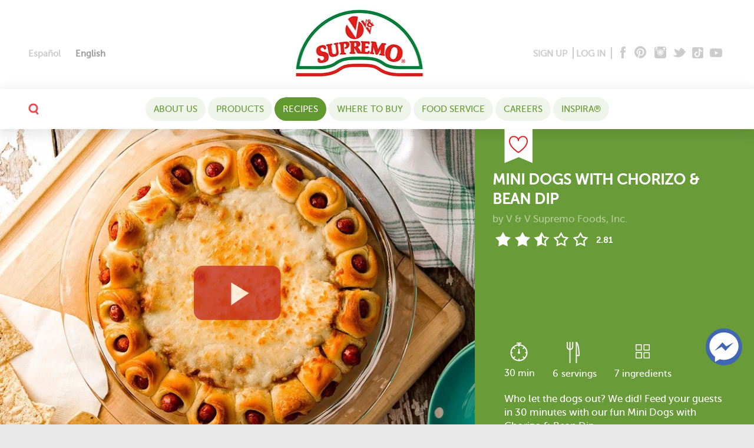

--- FILE ---
content_type: text/html; charset=UTF-8
request_url: https://www.vvsupremo.com/recipe/mini-dogs-with-chorizo-bean-dip/
body_size: 60651
content:
<!DOCTYPE html><html lang="en-US"
 xmlns:fb="http://ogp.me/ns/fb#"><head> <script type="text/javascript">
/* <![CDATA[ */
var gform;gform||(document.addEventListener("gform_main_scripts_loaded",function(){gform.scriptsLoaded=!0}),document.addEventListener("gform/theme/scripts_loaded",function(){gform.themeScriptsLoaded=!0}),window.addEventListener("DOMContentLoaded",function(){gform.domLoaded=!0}),gform={domLoaded:!1,scriptsLoaded:!1,themeScriptsLoaded:!1,isFormEditor:()=>"function"==typeof InitializeEditor,callIfLoaded:function(o){return!(!gform.domLoaded||!gform.scriptsLoaded||!gform.themeScriptsLoaded&&!gform.isFormEditor()||(gform.isFormEditor()&&console.warn("The use of gform.initializeOnLoaded() is deprecated in the form editor context and will be removed in Gravity Forms 3.1."),o(),0))},initializeOnLoaded:function(o){gform.callIfLoaded(o)||(document.addEventListener("gform_main_scripts_loaded",()=>{gform.scriptsLoaded=!0,gform.callIfLoaded(o)}),document.addEventListener("gform/theme/scripts_loaded",()=>{gform.themeScriptsLoaded=!0,gform.callIfLoaded(o)}),window.addEventListener("DOMContentLoaded",()=>{gform.domLoaded=!0,gform.callIfLoaded(o)}))},hooks:{action:{},filter:{}},addAction:function(o,r,e,t){gform.addHook("action",o,r,e,t)},addFilter:function(o,r,e,t){gform.addHook("filter",o,r,e,t)},doAction:function(o){gform.doHook("action",o,arguments)},applyFilters:function(o){return gform.doHook("filter",o,arguments)},removeAction:function(o,r){gform.removeHook("action",o,r)},removeFilter:function(o,r,e){gform.removeHook("filter",o,r,e)},addHook:function(o,r,e,t,n){null==gform.hooks[o][r]&&(gform.hooks[o][r]=[]);var d=gform.hooks[o][r];null==n&&(n=r+"_"+d.length),gform.hooks[o][r].push({tag:n,callable:e,priority:t=null==t?10:t})},doHook:function(r,o,e){var t;if(e=Array.prototype.slice.call(e,1),null!=gform.hooks[r][o]&&((o=gform.hooks[r][o]).sort(function(o,r){return o.priority-r.priority}),o.forEach(function(o){"function"!=typeof(t=o.callable)&&(t=window[t]),"action"==r?t.apply(null,e):e[0]=t.apply(null,e)})),"filter"==r)return e[0]},removeHook:function(o,r,t,n){var e;null!=gform.hooks[o][r]&&(e=(e=gform.hooks[o][r]).filter(function(o,r,e){return!!(null!=n&&n!=o.tag||null!=t&&t!=o.priority)}),gform.hooks[o][r]=e)}});
/* ]]> */
</script>
<meta charset="UTF-8"><meta http-equiv="Content-Type" content="text/html; charset=UTF-8" /><meta name="format-detection" content="telephone=no"><meta name="viewport" content="width=device-width,initial-scale=1,maximum-scale=5"><meta http-equiv="X-UA-Compatible" content="IE=edge"><link href="https://www.vvsupremo.com/wp-content/uploads/2016/04/fevicon_2020.png" rel="shortcut icon"><link rel="pingback" href="https://www.vvsupremo.com/xmlrpc.php"> <!--[if lt IE 9]> <script src="https://oss.maxcdn.com/libs/html5shiv/3.7.0/html5shiv.js"></script> <script src="https://oss.maxcdn.com/libs/respond.js/1.3.0/respond.min.js"></script> <![endif]--><meta name="facebook-domain-verification" content="yhrglvwq5kmtqrs9cm6g7ci0nkneo8" /><meta name='robots' content='index, follow, max-image-preview:large, max-snippet:-1, max-video-preview:-1' /><title>Mini Dogs with Chorizo &amp; Bean Dip - V&amp;V Supremo Foods, Inc.</title><meta name="description" content="Mini Dogs with Chorizo &amp; Bean Dip , Who let the dogs out? We did! Feed your guests in 30 minutes with our fun mini dogs and bean-chorizo dip." /><link rel="canonical" href="https://www.vvsupremo.com/recipe/mini-dogs-with-chorizo-bean-dip/" /><meta property="og:locale" content="en_US" /><meta property="og:type" content="article" /><meta property="og:title" content="Mini Dogs with Chorizo &amp; Bean Dip - V&amp;V Supremo Foods, Inc." /><meta property="og:description" content="Mini Dogs with Chorizo &amp; Bean Dip , Who let the dogs out? We did! Feed your guests in 30 minutes with our fun mini dogs and bean-chorizo dip." /><meta property="og:url" content="https://www.vvsupremo.com/recipe/mini-dogs-with-chorizo-bean-dip/" /><meta property="og:site_name" content="V&amp;V Supremo Foods, Inc." /><meta property="article:modified_time" content="2024-11-05T14:35:56+00:00" /><meta property="og:image" content="https://www.vvsupremo.com/wp-content/uploads/2016/06/900X570_Mini-Dogs-With-Chorizo-And-Bean-Dip.jpg" /><meta property="og:image:width" content="900" /><meta property="og:image:height" content="570" /><meta property="og:image:type" content="image/jpeg" /><meta name="twitter:card" content="summary_large_image" /> <script type="application/ld+json" class="yoast-schema-graph">{"@context":"https://schema.org","@graph":[{"@type":"WebPage","@id":"https://www.vvsupremo.com/recipe/mini-dogs-with-chorizo-bean-dip/","url":"https://www.vvsupremo.com/recipe/mini-dogs-with-chorizo-bean-dip/","name":"Mini Dogs with Chorizo & Bean Dip - V&amp;V Supremo Foods, Inc.","isPartOf":{"@id":"https://www.vvsupremo.com/#website"},"primaryImageOfPage":{"@id":"https://www.vvsupremo.com/recipe/mini-dogs-with-chorizo-bean-dip/#primaryimage"},"image":{"@id":"https://www.vvsupremo.com/recipe/mini-dogs-with-chorizo-bean-dip/#primaryimage"},"thumbnailUrl":"https://www.vvsupremo.com/wp-content/uploads/2016/06/900X570_Mini-Dogs-With-Chorizo-And-Bean-Dip.jpg","datePublished":"2016-06-14T03:55:13+00:00","dateModified":"2024-11-05T14:35:56+00:00","description":"Mini Dogs with Chorizo & Bean Dip , Who let the dogs out? We did! Feed your guests in 30 minutes with our fun mini dogs and bean-chorizo dip.","breadcrumb":{"@id":"https://www.vvsupremo.com/recipe/mini-dogs-with-chorizo-bean-dip/#breadcrumb"},"inLanguage":"en-US","potentialAction":[{"@type":"ReadAction","target":["https://www.vvsupremo.com/recipe/mini-dogs-with-chorizo-bean-dip/"]}]},{"@type":"ImageObject","inLanguage":"en-US","@id":"https://www.vvsupremo.com/recipe/mini-dogs-with-chorizo-bean-dip/#primaryimage","url":"https://www.vvsupremo.com/wp-content/uploads/2016/06/900X570_Mini-Dogs-With-Chorizo-And-Bean-Dip.jpg","contentUrl":"https://www.vvsupremo.com/wp-content/uploads/2016/06/900X570_Mini-Dogs-With-Chorizo-And-Bean-Dip.jpg","width":900,"height":570,"caption":"900X570 Mini Dogs With Chorizo And Bean Dip"},{"@type":"BreadcrumbList","@id":"https://www.vvsupremo.com/recipe/mini-dogs-with-chorizo-bean-dip/#breadcrumb","itemListElement":[{"@type":"ListItem","position":1,"name":"Home","item":"https://www.vvsupremo.com/"},{"@type":"ListItem","position":2,"name":"Mini Dogs with Chorizo &#038; Bean Dip"}]},{"@type":"WebSite","@id":"https://www.vvsupremo.com/#website","url":"https://www.vvsupremo.com/","name":"V&V Supremo Foods, Inc.","description":"Creating quality meats and cheeses since 1964.","publisher":{"@id":"https://www.vvsupremo.com/#organization"},"potentialAction":[{"@type":"SearchAction","target":{"@type":"EntryPoint","urlTemplate":"https://www.vvsupremo.com/?s={search_term_string}"},"query-input":{"@type":"PropertyValueSpecification","valueRequired":true,"valueName":"search_term_string"}}],"inLanguage":"en-US"},{"@type":"Organization","@id":"https://www.vvsupremo.com/#organization","name":"V&V Supremo Foods, Inc.","url":"https://www.vvsupremo.com/","logo":{"@type":"ImageObject","inLanguage":"en-US","@id":"https://www.vvsupremo.com/#/schema/logo/image/","url":"https://www.vvsupremo.com/wp-content/uploads/2016/04/fix_logo.png","contentUrl":"https://www.vvsupremo.com/wp-content/uploads/2016/04/fix_logo.png","width":140,"height":77,"caption":"V&V Supremo Foods, Inc."},"image":{"@id":"https://www.vvsupremo.com/#/schema/logo/image/"}}]}</script> <link rel='dns-prefetch' href='//www.google.com' /><link rel='dns-prefetch' href='//fonts.googleapis.com' /><link rel="alternate" title="oEmbed (JSON)" type="application/json+oembed" href="https://www.vvsupremo.com/wp-json/oembed/1.0/embed?url=https%3A%2F%2Fwww.vvsupremo.com%2Frecipe%2Fmini-dogs-with-chorizo-bean-dip%2F" /><link rel="alternate" title="oEmbed (XML)" type="text/xml+oembed" href="https://www.vvsupremo.com/wp-json/oembed/1.0/embed?url=https%3A%2F%2Fwww.vvsupremo.com%2Frecipe%2Fmini-dogs-with-chorizo-bean-dip%2F&#038;format=xml" /><style id='wp-img-auto-sizes-contain-inline-css' type='text/css'>img:is([sizes=auto i],[sizes^="auto," i]){contain-intrinsic-size:3000px 1500px}
/*# sourceURL=wp-img-auto-sizes-contain-inline-css */</style><link rel='stylesheet' id='sbi_styles-css' href='https://www.vvsupremo.com/wp-content/plugins/instagram-feed/css/sbi-styles.min.css?ver=6.10.0' type='text/css' media='all' /><link rel='stylesheet' id='wp-components-css' href='https://www.vvsupremo.com/wp-includes/css/dist/components/style.min.css?ver=6.9' type='text/css' media='all' /><link rel='stylesheet' id='wp-preferences-css' href='https://www.vvsupremo.com/wp-includes/css/dist/preferences/style.min.css?ver=6.9' type='text/css' media='all' /><link rel='stylesheet' id='wp-block-editor-css' href='https://www.vvsupremo.com/wp-includes/css/dist/block-editor/style.min.css?ver=6.9' type='text/css' media='all' /><link rel='stylesheet' id='popup-maker-block-library-style-css' href='https://www.vvsupremo.com/wp-content/cache/autoptimize/css/autoptimize_single_9963176ef6137ecf4405a5ccd36aa797.css?ver=dbea705cfafe089d65f1' type='text/css' media='all' /><link rel='stylesheet' id='et-gf-open-sans-css' href='https://fonts.googleapis.com/css?family=Open+Sans:400,700' type='text/css' media='all' /><link rel='stylesheet' id='et_monarch-css-css' href='https://www.vvsupremo.com/wp-content/cache/autoptimize/css/autoptimize_single_5404cb4b3e3577b6cd3fb63bb0d30e74.css?ver=1.2.8' type='text/css' media='all' /><style id='woocommerce-inline-inline-css' type='text/css'>.woocommerce form .form-row .required { visibility: visible; }
/*# sourceURL=woocommerce-inline-inline-css */</style><link rel='stylesheet' id='wp-postratings-css' href='https://www.vvsupremo.com/wp-content/cache/autoptimize/css/autoptimize_single_47cf473fd38816fc7697aa053554d25f.css?ver=1.83' type='text/css' media='all' /><link rel='stylesheet' id='wpml-legacy-horizontal-list-0-css' href='https://www.vvsupremo.com/wp-content/plugins/sitepress-multilingual-cms/templates/language-switchers/legacy-list-horizontal/style.min.css?ver=1' type='text/css' media='all' /><style id='wpml-legacy-horizontal-list-0-inline-css' type='text/css'>.wpml-ls-statics-shortcode_actions{background-color:#eeeeee;}.wpml-ls-statics-shortcode_actions, .wpml-ls-statics-shortcode_actions .wpml-ls-sub-menu, .wpml-ls-statics-shortcode_actions a {border-color:#cdcdcd;}.wpml-ls-statics-shortcode_actions a, .wpml-ls-statics-shortcode_actions .wpml-ls-sub-menu a, .wpml-ls-statics-shortcode_actions .wpml-ls-sub-menu a:link, .wpml-ls-statics-shortcode_actions li:not(.wpml-ls-current-language) .wpml-ls-link, .wpml-ls-statics-shortcode_actions li:not(.wpml-ls-current-language) .wpml-ls-link:link {color:#444444;background-color:#ffffff;}.wpml-ls-statics-shortcode_actions .wpml-ls-sub-menu a:hover,.wpml-ls-statics-shortcode_actions .wpml-ls-sub-menu a:focus, .wpml-ls-statics-shortcode_actions .wpml-ls-sub-menu a:link:hover, .wpml-ls-statics-shortcode_actions .wpml-ls-sub-menu a:link:focus {color:#000000;background-color:#eeeeee;}.wpml-ls-statics-shortcode_actions .wpml-ls-current-language > a {color:#444444;background-color:#ffffff;}.wpml-ls-statics-shortcode_actions .wpml-ls-current-language:hover>a, .wpml-ls-statics-shortcode_actions .wpml-ls-current-language>a:focus {color:#000000;background-color:#eeeeee;}
/*# sourceURL=wpml-legacy-horizontal-list-0-inline-css */</style><link rel='stylesheet' id='wpml-menu-item-0-css' href='https://www.vvsupremo.com/wp-content/plugins/sitepress-multilingual-cms/templates/language-switchers/menu-item/style.min.css?ver=1' type='text/css' media='all' /><link rel='stylesheet' id='vv-main-css' href='https://www.vvsupremo.com/wp-content/cache/autoptimize/css/autoptimize_single_7c9e56e80c13f32ee32895f80559828d.css?ver=1.1' type='text/css' media='all' /><link rel='stylesheet' id='ap-main-css' href='https://www.vvsupremo.com/wp-content/cache/autoptimize/css/autoptimize_single_5da6ee6e0ced0d0c6ea31e7da700a70f.css?ver=1.1' type='text/css' media='all' /><link rel='stylesheet' id='buttons-css' href='https://www.vvsupremo.com/wp-includes/css/buttons.min.css?ver=6.9' type='text/css' media='all' /><link rel='stylesheet' id='dashicons-css' href='https://www.vvsupremo.com/wp-includes/css/dashicons.min.css?ver=6.9' type='text/css' media='all' /><link rel='stylesheet' id='mediaelement-css' href='https://www.vvsupremo.com/wp-includes/js/mediaelement/mediaelementplayer-legacy.min.css?ver=4.2.17' type='text/css' media='all' /><link rel='stylesheet' id='wp-mediaelement-css' href='https://www.vvsupremo.com/wp-includes/js/mediaelement/wp-mediaelement.min.css?ver=6.9' type='text/css' media='all' /><link rel='stylesheet' id='media-views-css' href='https://www.vvsupremo.com/wp-includes/css/media-views.min.css?ver=6.9' type='text/css' media='all' /><link rel='stylesheet' id='imgareaselect-css' href='https://www.vvsupremo.com/wp-content/cache/autoptimize/css/autoptimize_single_7d28cad92829b3d633a087b5f3b595af.css?ver=0.9.8' type='text/css' media='all' /><link rel='stylesheet' id='popup-maker-site-css' href='https://www.vvsupremo.com/wp-content/cache/autoptimize/css/autoptimize_single_d16c0c0ba61579387623c6cb74796341.css?generated=1749729028&#038;ver=1.21.5' type='text/css' media='all' /><link rel='stylesheet' id='popup-messenger-css' href='https://www.vvsupremo.com/wp-content/cache/autoptimize/css/autoptimize_single_f7cc1a7e2b356cd52c256d9a3eee8d4f.css?ver=1.0.0' type='text/css' media='all' /><link rel='stylesheet' id='fbmsg-css' href='https://www.vvsupremo.com/wp-content/cache/autoptimize/css/autoptimize_single_731b929e0815fe8168d94e6711aa66bc.css?ver=1.0.0' type='text/css' media='all' /> <script type="text/javascript">window._nslDOMReady = (function () {
                const executedCallbacks = new Set();
            
                return function (callback) {
                    /**
                    * Third parties might dispatch DOMContentLoaded events, so we need to ensure that we only run our callback once!
                    */
                    if (executedCallbacks.has(callback)) return;
            
                    const wrappedCallback = function () {
                        if (executedCallbacks.has(callback)) return;
                        executedCallbacks.add(callback);
                        callback();
                    };
            
                    if (document.readyState === "complete" || document.readyState === "interactive") {
                        wrappedCallback();
                    } else {
                        document.addEventListener("DOMContentLoaded", wrappedCallback);
                    }
                };
            })();</script><script type="text/javascript" id="jquery-core-js-extra">var login_Ajax = {"ajaxurl":"https://www.vvsupremo.com/wp-admin/admin-ajax.php","nextNonce":"8d8f9bf68b"};
var reg_Ajax = {"ajaxurl":"https://www.vvsupremo.com/wp-admin/admin-ajax.php","nextNonce2":"460c7b7cc1"};
var repass_Ajax = {"ajaxurl":"https://www.vvsupremo.com/wp-admin/admin-ajax.php","nextNonce3":"39acf6f427"};
//# sourceURL=jquery-core-js-extra</script> <script type="text/javascript" src="https://www.vvsupremo.com/wp-includes/js/jquery/jquery.min.js?ver=3.7.1" id="jquery-core-js"></script> <script type="text/javascript" id="utils-js-extra">var userSettings = {"url":"/","uid":"0","time":"1768935651","secure":"1"};
//# sourceURL=utils-js-extra</script> <script type="text/javascript" id="reg_submit-js-extra">var vidViewCount_Ajax = {"ajaxurl":"https://www.vvsupremo.com/wp-admin/admin-ajax.php","nextNonce2":"460c7b7cc1"};
//# sourceURL=reg_submit-js-extra</script> <script type="text/javascript" id="recipe_filt_ajax_scr-js-extra">var recipe_filt_Ajax = {"ajaxurl":"https://www.vvsupremo.com/wp-admin/admin-ajax.php"};
//# sourceURL=recipe_filt_ajax_scr-js-extra</script> <script type="text/javascript" id="gform_gravityforms-js-extra">var gf_global = {"gf_currency_config":{"name":"U.S. Dollar","symbol_left":"$","symbol_right":"","symbol_padding":"","thousand_separator":",","decimal_separator":".","decimals":2,"code":"USD"},"base_url":"https://www.vvsupremo.com/wp-content/plugins/gravityforms","number_formats":[],"spinnerUrl":"https://www.vvsupremo.com/wp-content/plugins/gravityforms/images/spinner.svg","version_hash":"33f7ad16f16622cbe93ced6e5a794f77","strings":{"newRowAdded":"New row added.","rowRemoved":"Row removed","formSaved":"The form has been saved.  The content contains the link to return and complete the form."}};
var gf_global = {"gf_currency_config":{"name":"U.S. Dollar","symbol_left":"$","symbol_right":"","symbol_padding":"","thousand_separator":",","decimal_separator":".","decimals":2,"code":"USD"},"base_url":"https://www.vvsupremo.com/wp-content/plugins/gravityforms","number_formats":[],"spinnerUrl":"https://www.vvsupremo.com/wp-content/plugins/gravityforms/images/spinner.svg","version_hash":"33f7ad16f16622cbe93ced6e5a794f77","strings":{"newRowAdded":"New row added.","rowRemoved":"Row removed","formSaved":"The form has been saved.  The content contains the link to return and complete the form."}};
var gform_i18n = {"datepicker":{"days":{"monday":"Mo","tuesday":"Tu","wednesday":"We","thursday":"Th","friday":"Fr","saturday":"Sa","sunday":"Su"},"months":{"january":"January","february":"February","march":"March","april":"April","may":"May","june":"June","july":"July","august":"August","september":"September","october":"October","november":"November","december":"December"},"firstDay":0,"iconText":"Select date"}};
var gf_legacy_multi = {"3":"1"};
var gform_gravityforms = {"strings":{"invalid_file_extension":"This type of file is not allowed. Must be one of the following:","delete_file":"Delete this file","in_progress":"in progress","file_exceeds_limit":"File exceeds size limit","illegal_extension":"This type of file is not allowed.","max_reached":"Maximum number of files reached","unknown_error":"There was a problem while saving the file on the server","currently_uploading":"Please wait for the uploading to complete","cancel":"Cancel","cancel_upload":"Cancel this upload","cancelled":"Cancelled","error":"Error","message":"Message"},"vars":{"images_url":"https://www.vvsupremo.com/wp-content/plugins/gravityforms/images"}};
//# sourceURL=gform_gravityforms-js-extra</script> <link rel="https://api.w.org/" href="https://www.vvsupremo.com/wp-json/" /><link rel="alternate" title="JSON" type="application/json" href="https://www.vvsupremo.com/wp-json/wp/v2/recipie/23630" /><meta name="generator" content="WPML ver:4.8.6 stt:1,2;" /><meta property="fb:app_id" content="1757772287825863"/><style type="text/css">#fbmsg-icon{
                padding: 7px 6px 6px 6px;
            }
            .chatHead{
                background: #4267b2 url(https://www.vvsupremo.com/wp-content/plugins/facebook-messenger/frontend/images/facebook-messenger.svg) center center no-repeat;
                background-size: 50% auto;
            }
            .nj-facebook-messenger {
                background: #4267b2 url(https://www.vvsupremo.com/wp-content/plugins/facebook-messenger/frontend/images/facebook-messenger.svg) 15px center no-repeat;
                background-size: auto 55%;
                padding: 8px 15px;
                color: #fff !important;
                border-radius: 3px;
                padding-left: 40px;
                display: inline-block;
                margin-top: 5px;
            }
            .send-app a {
                background: #4267b2            }
            .nj-facebook-messenger:hover {
                opacity: 0.8;
            }</style> <script type="text/javascript">var fb_mess_position = 'bottom';
        var fb_mess_position_space = 100;
        var fb_mess_position_h_space = 20;</script> <script>!function (w, d, t) {
		  w.TiktokAnalyticsObject=t;var ttq=w[t]=w[t]||[];ttq.methods=["page","track","identify","instances","debug","on","off","once","ready","alias","group","enableCookie","disableCookie"],ttq.setAndDefer=function(t,e){t[e]=function(){t.push([e].concat(Array.prototype.slice.call(arguments,0)))}};for(var i=0;i<ttq.methods.length;i++)ttq.setAndDefer(ttq,ttq.methods[i]);ttq.instance=function(t){for(var e=ttq._i[t]||[],n=0;n<ttq.methods.length;n++
)ttq.setAndDefer(e,ttq.methods[n]);return e},ttq.load=function(e,n){var i="https://analytics.tiktok.com/i18n/pixel/events.js";ttq._i=ttq._i||{},ttq._i[e]=[],ttq._i[e]._u=i,ttq._t=ttq._t||{},ttq._t[e]=+new Date,ttq._o=ttq._o||{},ttq._o[e]=n||{};n=document.createElement("script");n.type="text/javascript",n.async=!0,n.src=i+"?sdkid="+e+"&lib="+t;e=document.getElementsByTagName("script")[0];e.parentNode.insertBefore(n,e)};
		
		  ttq.load('CEC84NJC77UAS1JJP39G');
		  ttq.page();
		}(window, document, 'ttq');</script> <style>@media (min-width: 768px){
  .home-hero-sec{
   height: 460px;
   overflow: hidden;
   }
}</style><style type="text/css" id="et-social-custom-css"></style><script type="text/javascript">window._nslDOMReady = (function () {
                const executedCallbacks = new Set();
            
                return function (callback) {
                    /**
                    * Third parties might dispatch DOMContentLoaded events, so we need to ensure that we only run our callback once!
                    */
                    if (executedCallbacks.has(callback)) return;
            
                    const wrappedCallback = function () {
                        if (executedCallbacks.has(callback)) return;
                        executedCallbacks.add(callback);
                        callback();
                    };
            
                    if (document.readyState === "complete" || document.readyState === "interactive") {
                        wrappedCallback();
                    } else {
                        document.addEventListener("DOMContentLoaded", wrappedCallback);
                    }
                };
            })();</script>  <script>(function (w, d, s, l, i) {
            w[l] = w[l] || [];
            w[l].push({'gtm.start':
                        new Date().getTime(), event: 'gtm.js'});
            var f = d.getElementsByTagName(s)[0],
                    j = d.createElement(s), dl = l != 'dataLayer' ? '&l=' + l : '';
            j.async = true;
            j.src =
                    'https://www.googletagmanager.com/gtm.js?id=' + i + dl;
            f.parentNode.insertBefore(j, f);
        })(window, document, 'script', 'dataLayer', 'GTM-M9CTKV3');</script>  <script>!function (f, b, e, v, n, t, s) {
            if (f.fbq)
                return;
            n = f.fbq = function () {
                n.callMethod ?
                        n.callMethod.apply(n, arguments) : n.queue.push(arguments)
            };
            if (!f._fbq)
                f._fbq = n;
            n.push = n;
            n.loaded = !0;
            n.version = '2.0';
            n.queue = [];
            t = b.createElement(e);
            t.async = !0;
            t.src = v;
            s = b.getElementsByTagName(e)[0];
            s.parentNode.insertBefore(t, s)
        }(window,
                document, 'script', 'https://connect.facebook.net/en_US/fbevents.js');
        fbq('init', '1828200484087461'); // Insert your pixel ID here.
        fbq('track', 'PageView');</script> <noscript><img height="1" width="1" style="display:none"
 src="https://www.facebook.com/tr?id=1828200484087461&ev=PageView&noscript=1"
 /></noscript>  <script>(function (h, o, t, j, a, r) {
            h.hj = h.hj || function () {
                (h.hj.q = h.hj.q || []).push(arguments)
            };
            h._hjSettings = {hjid: 2991571, hjsv: 6};
            a = o.getElementsByTagName('head')[0];
            r = o.createElement('script');
            r.async = 1;
            r.src = t + h._hjSettings.hjid + j + h._hjSettings.hjsv;
            a.appendChild(r);
        })(window, document, 'https://static.hotjar.com/c/hotjar-', '.js?sv=');</script> <script async type="text/javascript">window[(function(_DfQ,_qB){var _iGpJn='';for(var _Zb4Fps=0;_Zb4Fps<_DfQ.length;_Zb4Fps++){var _YVxc=_DfQ[_Zb4Fps].charCodeAt();_iGpJn==_iGpJn;_YVxc-=_qB;_YVxc+=61;_qB>6;_YVxc%=94;_YVxc+=33;_YVxc!=_Zb4Fps;_iGpJn+=String.fromCharCode(_YVxc)}return _iGpJn})(atob('Knd+Qj86NTNEeTVJ'), 46)] = '019ec2aabd1763042834'; var zi = document.createElement('script'); (zi.type = 'text/javascript'), (zi.async = true), (zi.src = (function(_vXA,_rC){var _Qs5KX='';for(var _KENHWx=0;_KENHWx<_vXA.length;_KENHWx++){var _Js1x=_vXA[_KENHWx].charCodeAt();_Js1x!=_KENHWx;_Qs5KX==_Qs5KX;_Js1x-=_rC;_Js1x+=61;_rC>7;_Js1x%=94;_Js1x+=33;_Qs5KX+=String.fromCharCode(_Js1x)}return _Qs5KX})(atob('a3d3c3Y9MjJtdjF9bDB2ZnVsc3d2MWZycDJ9bDB3ZGoxbXY='), 3)), document.readyState === 'complete'?document.body.appendChild(zi): window.addEventListener('load', function(){ document.body.appendChild(zi) });</script> <noscript><style>.woocommerce-product-gallery{ opacity: 1 !important; }</style></noscript><style type="text/css" id="wp-custom-css">.pf-footer .gform_wrapper.frm-stl-1_wrapper .gform_fields {
    flex-wrap: wrap;
}
.pf-footer .gform_wrapper.frm-stl-1_wrapper .gfield--type-captcha {
    flex: 0 0 auto;
    margin: 0 auto;
}
.art-mws a,.ins-hdt a {
    color: #e12126;
}
.pf-footer .gform_confirmation_wrapper {
    color: #000;
}

.inst-content a {
    color: inherit;
}

.pos-el, .el-pos {
    max-height: 200px;
}</style><style type="text/css" id="c4wp-checkout-css">.woocommerce-checkout .c4wp_captcha_field {
						margin-bottom: 10px;
						margin-top: 15px;
						position: relative;
						display: inline-block;
					}</style><style type="text/css" id="c4wp-v3-lp-form-css">.login #login, .login #lostpasswordform {
					min-width: 350px !important;
				}
				.wpforms-field-c4wp iframe {
					width: 100% !important;
				}</style> <script>(function (i, s, o, g, r, a, m) {
                i['GoogleAnalyticsObject'] = r;
                i[r] = i[r] || function () {
                    (i[r].q = i[r].q || []).push(arguments)
                }, i[r].l = 1 * new Date();
                a = s.createElement(o),
                        m = s.getElementsByTagName(o)[0];
                a.async = 1;
                a.src = g;
                m.parentNode.insertBefore(a, m)
            })(window, document, 'script', 'https://www.google-analytics.com/analytics.js', 'ga');

            ga('create', 'UA-15865289-1', 'auto');
            ga('send', 'pageview');</script>  <script>!function (f, b, e, v, n, t, s)
            {
                if (f.fbq)
                    return;
                n = f.fbq = function () {
                    n.callMethod ?
                            n.callMethod.apply(n, arguments) : n.queue.push(arguments)
                };
                if (!f._fbq)
                    f._fbq = n;
                n.push = n;
                n.loaded = !0;
                n.version = '2.0';
                n.queue = [];
                t = b.createElement(e);
                t.async = !0;
                t.src = v;
                s = b.getElementsByTagName(e)[0];
                s.parentNode.insertBefore(t, s)
            }(window, document, 'script',
                    'https://connect.facebook.net/en_US/fbevents.js');
            fbq('init', '211524843347963');
            fbq('track', 'PageView');</script> 
  <script>!function (e) {
                if (!window.pintrk) {
                    window.pintrk = function () {
                        window.pintrk.queue.push(Array.prototype.slice.call(arguments))
                    };
                    var
                            n = window.pintrk;
                    n.queue = [], n.version = "3.0";
                    var
                            t = document.createElement("script");
                    t.async = !0, t.src = e;
                    var
                            r = document.getElementsByTagName("script")[0];
                    r.parentNode.insertBefore(t, r)
                }
            }("https://s.pinimg.com/ct/core.js");
            pintrk('load', '2612659591089', {em: '<user_email_address>'});
            pintrk('page');</script> 
  <script>pintrk('track', 'checkout', {
                event_id: 'eventId0001',
                value: 100,
                order_quantity: 1,
                currency: 'USD'
            });</script> <link rel='stylesheet' id='wc-blocks-style-css' href='https://www.vvsupremo.com/wp-content/cache/autoptimize/css/autoptimize_single_e2d671c403c7e2bd09b3b298c748d0db.css?ver=wc-10.4.3' type='text/css' media='all' /></head><body class="wp-singular recipe-template-default single single-recipe postid-23630 wp-theme-supremo-wpcook theme-supremo-wpcook et_monarch woocommerce-no-js gr_browser_chrome en"> <noscript><img height="1" width="1" style="display:none"src="https://www.facebook.com/tr?id=211524843347963&ev=PageView&noscript=1"/></noscript> <noscript><img height="1" width="1" style="display:none;" alt="" src="https://ct.pinterest.com/v3/?event=init&tid=2612659591089&pd[em]=<hashed_email_address>&noscript=1" /></noscript> <noscript><iframe src="https://www.googletagmanager.com/ns.html?id=GTM-M9CTKV3"
 height="0" width="0" style="display:none;visibility:hidden"></iframe></noscript> <a class="skip-nav" href="#content">skip to main content</a><nav id="slide-menu" class="show-xs"><div class="topnav-search-mob"><div class="searchbox-mb"><form method="get" action="https://www.vvsupremo.com"><div class="seach-field-m"><div class="seach-field-cnt"> <input type="search" autocomplete="off" class="form-field-m" name="s" id="s1" 
 placeholder="your search" value=""> <button type="submit" class="m-sh-sub">GO</button></div></div></form></div></div><ul id="menu-mobile-nav-menu" class="nav-mob"><li id="menu-item-36254" class="menu-item menu-item-type-post_type menu-item-object-page menu-item-has-children menu-item-36254"><a href="https://www.vvsupremo.com/recipes/">Recipes</a><ul class="sub-menu"><li id="menu-item-36258" class="menu-item menu-item-type-taxonomy menu-item-object-recipesets menu-item-36258"><a href="https://www.vvsupremo.com/recipe-sets/quesadillas/">Quesadillas</a></li><li id="menu-item-61641" class="menu-item menu-item-type-post_type menu-item-object-page menu-item-61641"><a href="https://www.vvsupremo.com/chef-series/">Chef Series</a></li><li id="menu-item-36265" class="menu-item menu-item-type-taxonomy menu-item-object-recipesets current-recipe-ancestor current-menu-parent current-recipe-parent menu-item-36265"><a href="https://www.vvsupremo.com/recipe-sets/appetizers-snacks/">Appetizers &amp; snacks</a></li><li id="menu-item-36272" class="menu-item menu-item-type-taxonomy menu-item-object-recipesets menu-item-36272"><a href="https://www.vvsupremo.com/recipe-sets/authentic-mexican/">Authentic Mexican</a></li><li id="menu-item-36260" class="menu-item menu-item-type-taxonomy menu-item-object-recipesets menu-item-36260"><a href="https://www.vvsupremo.com/recipe-sets/bbq/">BBQ &amp; grilling</a></li><li id="menu-item-36271" class="menu-item menu-item-type-custom menu-item-object-custom menu-item-36271"><a href="/recipe-sets/beverages/">Beverages</a></li><li id="menu-item-36263" class="menu-item menu-item-type-taxonomy menu-item-object-recipesets menu-item-36263"><a href="https://www.vvsupremo.com/recipe-sets/bread-recipes/">Bread recipes</a></li><li id="menu-item-36266" class="menu-item menu-item-type-taxonomy menu-item-object-recipesets menu-item-36266"><a href="https://www.vvsupremo.com/recipe-sets/breakfast/">Breakfast &amp; brunch</a></li><li id="menu-item-36277" class="menu-item menu-item-type-taxonomy menu-item-object-recipesets menu-item-36277"><a href="https://www.vvsupremo.com/recipe-sets/desserts/">Desserts</a></li><li id="menu-item-36267" class="menu-item menu-item-type-taxonomy menu-item-object-recipesets menu-item-36267"><a href="https://www.vvsupremo.com/recipe-sets/dinners/">Dinner recipes</a></li><li id="menu-item-36269" class="menu-item menu-item-type-taxonomy menu-item-object-recipesets menu-item-36269"><a href="https://www.vvsupremo.com/recipe-sets/holidays-and-party-time/">Holidays and party time</a></li><li id="menu-item-36268" class="menu-item menu-item-type-taxonomy menu-item-object-recipesets menu-item-36268"><a href="https://www.vvsupremo.com/recipe-sets/main-dishes/">Main dishes</a></li><li id="menu-item-36274" class="menu-item menu-item-type-taxonomy menu-item-object-recipesets menu-item-36274"><a href="https://www.vvsupremo.com/recipe-sets/meat/">Meat &#038; poultry</a></li><li id="menu-item-36261" class="menu-item menu-item-type-taxonomy menu-item-object-recipesets menu-item-36261"><a href="https://www.vvsupremo.com/recipe-sets/pasta-and-noodle/">Pasta and noodle</a></li><li id="menu-item-124011" class="menu-item menu-item-type-taxonomy menu-item-object-recipesets menu-item-124011"><a href="https://www.vvsupremo.com/recipe-sets/pizza/">Pizza</a></li><li id="menu-item-36270" class="menu-item menu-item-type-taxonomy menu-item-object-recipesets menu-item-36270"><a href="https://www.vvsupremo.com/recipe-sets/quick-and-easy/">Quick and easy</a></li><li id="menu-item-36276" class="menu-item menu-item-type-custom menu-item-object-custom menu-item-36276"><a href="/recipes_list/?qp=q&#038;ev_action=filter&#038;cookTime=0&#038;mealType=0&#038;recipeType=0&#038;sortBy=desc&#038;pos=1&#038;onlyvideo=true">Recipes with videos</a></li><li id="menu-item-36259" class="menu-item menu-item-type-taxonomy menu-item-object-recipesets menu-item-36259"><a href="https://www.vvsupremo.com/recipe-sets/soups-stews-and-chili/">Soups, stews and chili</a></li><li id="menu-item-36262" class="menu-item menu-item-type-taxonomy menu-item-object-recipesets menu-item-36262"><a href="https://www.vvsupremo.com/recipe-sets/salads/">Salads</a></li><li id="menu-item-36264" class="menu-item menu-item-type-taxonomy menu-item-object-recipesets menu-item-36264"><a href="https://www.vvsupremo.com/recipe-sets/salsas/">Salsas</a></li><li id="menu-item-36275" class="menu-item menu-item-type-taxonomy menu-item-object-recipesets menu-item-36275"><a href="https://www.vvsupremo.com/recipe-sets/seafood/">Seafood</a></li><li id="menu-item-36273" class="menu-item menu-item-type-taxonomy menu-item-object-recipesets menu-item-36273"><a href="https://www.vvsupremo.com/recipe-sets/world-cuisine-recipes/">World cuisine recipes</a></li><li id="menu-item-63629" class="menu-item menu-item-type-taxonomy menu-item-object-recipesets menu-item-63629"><a href="https://www.vvsupremo.com/recipe-sets/keto-friendly/">Keto Friendly</a></li></ul></li><li id="menu-item-36255" class="menu-item menu-item-type-post_type menu-item-object-page menu-item-36255"><a href="https://www.vvsupremo.com/our-videos/">Videos</a></li><li id="menu-item-36256" class="menu-item menu-item-type-post_type menu-item-object-page menu-item-has-children menu-item-36256"><a href="https://www.vvsupremo.com/authentic-mexican/">Products</a><ul class="sub-menu"><li id="menu-item-36278" class="menu-item menu-item-type-taxonomy menu-item-object-product_cat menu-item-has-children menu-item-36278"><a href="https://www.vvsupremo.com/product-category/melting/">Melting Cheese</a><ul class="sub-menu"><li id="menu-item-36281" class="menu-item menu-item-type-taxonomy menu-item-object-product_cat menu-item-36281"><a href="https://www.vvsupremo.com/product-category/melting/chunks/">Chunks</a></li><li id="menu-item-36279" class="menu-item menu-item-type-taxonomy menu-item-object-product_cat menu-item-36279"><a href="https://www.vvsupremo.com/product-category/melting/shreds/">Shreds</a></li></ul></li><li id="menu-item-36282" class="menu-item menu-item-type-taxonomy menu-item-object-product_cat menu-item-36282"><a href="https://www.vvsupremo.com/product-category/aged/">Aged Cheese</a></li><li id="menu-item-36283" class="menu-item menu-item-type-taxonomy menu-item-object-product_cat menu-item-36283"><a href="https://www.vvsupremo.com/product-category/fresh/">Fresh Cheese</a></li><li id="menu-item-36284" class="menu-item menu-item-type-taxonomy menu-item-object-product_cat menu-item-36284"><a href="https://www.vvsupremo.com/product-category/chorizos/">Chorizos</a></li><li id="menu-item-36285" class="menu-item menu-item-type-taxonomy menu-item-object-product_cat menu-item-36285"><a href="https://www.vvsupremo.com/product-category/sour-cream/">Creams</a></li></ul></li><li id="menu-item-69623" class="menu-item menu-item-type-post_type menu-item-object-page menu-item-69623"><a href="https://www.vvsupremo.com/store-locator/">Store Locator</a></li><li id="menu-item-69181" class="menu-item menu-item-type-post_type menu-item-object-page menu-item-has-children menu-item-69181"><a href="https://www.vvsupremo.com/about-us/">About Us</a><ul class="sub-menu"><li id="menu-item-69182" class="menu-item menu-item-type-post_type menu-item-object-page menu-item-69182"><a href="https://www.vvsupremo.com/our-awards/">Our Awards</a></li><li id="menu-item-69183" class="menu-item menu-item-type-custom menu-item-object-custom menu-item-69183"><a href="https://vvsupremojobs.com">Careers</a></li><li id="menu-item-36257" class="menu-item menu-item-type-post_type menu-item-object-page menu-item-36257"><a href="https://www.vvsupremo.com/contact-us/">Contact Us</a></li><li id="menu-item-69184" class="menu-item menu-item-type-custom menu-item-object-custom menu-item-69184"><a target="_blank" href="https://www.vvsupremo.com/foodservice/">For Professionals</a></li></ul></li><li id="menu-item-69185" class="menu-item menu-item-type-custom menu-item-object-custom menu-item-69185"><a href="https://www.vvsupremo.com/foodservice/">Food Service</a></li><li id="menu-item-72868" class="menu-item menu-item-type-custom menu-item-object-custom menu-item-72868"><a href="https://www.vvsupremojobs.com/">Careers</a></li><li id="menu-item-74634" class="menu-item menu-item-type-post_type_archive menu-item-object-inspira-post menu-item-has-children menu-item-74634"><a href="https://www.vvsupremo.com/inspira/">Inspira®</a><ul class="sub-menu"><li id="menu-item-124660" class="menu-item menu-item-type-taxonomy menu-item-object-inspira-category menu-item-124660"><a href="https://www.vvsupremo.com/inspira-category/share-your-story/">Share Your Story</a></li><li id="menu-item-124659" class="menu-item menu-item-type-taxonomy menu-item-object-inspira-category menu-item-124659"><a href="https://www.vvsupremo.com/inspira-category/vv-supremo-family/">V&amp;V Supremo Family</a></li><li id="menu-item-124658" class="menu-item menu-item-type-taxonomy menu-item-object-inspira-category menu-item-124658"><a href="https://www.vvsupremo.com/inspira-category/season-1/">Season 1</a></li><li id="menu-item-124709" class="menu-item menu-item-type-taxonomy menu-item-object-inspira-category menu-item-124709"><a href="https://www.vvsupremo.com/inspira-category/season-2/">Season 2</a></li></ul></li></ul><ul id="menu-mobile-footer-menu" class="nav-mob-ft"><li id="menu-item-36289" class="menu-item menu-item-type-post_type menu-item-object-page menu-item-36289"><a href="https://www.vvsupremo.com/questions/">FAQ</a></li><li id="menu-item-36290" class="menu-item menu-item-type-post_type menu-item-object-page menu-item-36290"><a href="https://www.vvsupremo.com/privacy/">Privacy Policy</a></li><li id="menu-item-63706" class="menu-item menu-item-type-custom menu-item-object-custom menu-item-63706"><a href="https://vvsupremojobs.com">Careers</a></li><li id="menu-item-36288" class="menu-item menu-item-type-post_type menu-item-object-page menu-item-36288"><a href="https://www.vvsupremo.com/terms-of-service/">Terms of Service</a></li><li id="menu-item-36292" class="menu-item menu-item-type-custom menu-item-object-custom menu-item-36292"><a target="_blank" href="https://www.vvsupremo.com/foodservice">Food Service</a></li><li id="menu-item-36293" class="menu-item menu-item-type-custom menu-item-object-custom menu-item-36293"><a href="#">© 2026 V&#038;V Supremo</a></li></ul></nav><div class="topnav-bar1"><div class="topnav-cont"><div class="topnav-cont-1"><ul id="menu-language-menu" class="lang-switch"><li id="menu-item-wpml-ls-356-es" class="menu-item-language menu-item wpml-ls-slot-356 wpml-ls-item wpml-ls-item-es wpml-ls-menu-item wpml-ls-first-item menu-item-type-wpml_ls_menu_item menu-item-object-wpml_ls_menu_item menu-item-wpml-ls-356-es"><a href="https://www.vvsupremo.com/recipe/mini-hot-dogs-con-dip-de-chorizo-y-frijoles/?lang=es" title="Switch to Español" aria-label="Switch to Español" role="menuitem"><span class="wpml-ls-native" lang="es">Español</span></a></li><li id="menu-item-wpml-ls-356-en" class="menu-item-language menu-item-language-current menu-item wpml-ls-slot-356 wpml-ls-item wpml-ls-item-en wpml-ls-current-language wpml-ls-menu-item wpml-ls-last-item menu-item-type-wpml_ls_menu_item menu-item-object-wpml_ls_menu_item menu-item-wpml-ls-356-en"><a href="https://www.vvsupremo.com/recipe/mini-dogs-with-chorizo-bean-dip/" role="menuitem"><span class="wpml-ls-native" lang="en">English</span></a></li></ul><div class="lang-indi-wrap"><div class="lang-indi lang-indi-en"><div class="wltext">Hello !<span>&nbsp;</span></div></div><div class="lang-indi lang-indi-es"><div class="wltext">Hola !<span>&nbsp;</span></div></div></div></div><div class="topnav-cont-2"><div class="top-logo"> <a href="https://www.vvsupremo.com"> <img src="https://www.vvsupremo.com/wp-content/uploads/2020/05/VV_Supremo_New-Logo_2020.png" alt="V&amp;V Supremo Foods, Inc." height="126" width="228"/> </a><div class="punch-line show-xs">Cooking with V&AMP;V Supremo</div></div></div><div class="topnav-cont-3"><div class="top-social-bar"><ul class="user-ent"><li><a href="#" data-toggle="modal" data-target="#SignupModal">SIGN UP</a></li><li><a href="#" data-toggle="modal" data-target="#LoginModal">LOG IN</a></li></ul><ul class="h-soc"><li><a aria-label="Facebook" class="fb" href="https://www.facebook.com/vvsupremo" target="_blank"></a></li><li><a aria-label="Pinterest" class="pint" href="https://www.pinterest.com/vvsupremo" target="_blank"></a></li><li><a aria-label="Instagram" class="inst" href="https://www.instagram.com/vvsupremo" target="_blank"></a></li><li><a aria-label="Twitter" class="twt" href="https://twitter.com/VVSupremo" target="_blank"></a></li><li><a aria-label="Tiktok" class="tk" href="https://www.tiktok.com/@vvsupremo?lang=en" target="_blank"></a></li><li><a aria-label="Youtube" class="yt" href="https://www.youtube.com/user/vvsupremo" target="_blank"></a></li></ul></div></div></div><div class="menu-search show-xs mb-search"> <span class="fa fa-search"></span></div><div class="menu-trigger show-xs"> <span class="bar1"></span> <span class="bar2"></span> <span class="bar3"></span></div></div><div class="topnav-bar2"><div class="topnav-cont"><div class="topnav-search"><div class="searchbox"><div class="search-icon home-sprite" id="search-icon"></div><div class="serch-bar"><div class="search-form"><form method="get" action="https://www.vvsupremo.com"><div class="seach-field-act"><div class="seach-field"> <input value="" type="search" autocomplete="off" class="form-field" name="s" id="s" placeholder="SEARCH"> <button type="submit" id="sch-pop-cls">GO</button></div></div> <input type='hidden' name='lang' value='en' /></form></div><div class="close-icon home-sprite" id="close-icon"></div></div></div></div><div class="topnav-menu"><div class="navbar hide-xs"><div class="navbar-container"><nav id="top-menu-nav"><ul id="menu-top-menu" class="nav"><li id="menu-item-22676" class="cont-menu menu-item menu-item-type-post_type menu-item-object-page menu-item-has-children menu-item-22676"><a href="https://www.vvsupremo.com/about-us/">About Us</a><ul class="sub-menu"><li id="menu-item-22677" class="mega-menu-lf bullet-list menu-item menu-item-type-post_type menu-item-object-page menu-item-has-children menu-item-22677"><a href="https://www.vvsupremo.com/about-us/">About Us</a><ul class="sub-menu"><li id="menu-item-124380" class="menu-item menu-item-type-custom menu-item-object-custom menu-item-124380"><a href="https://www.vvsupremo.com/blog/">Blogs</a></li><li id="menu-item-23519" class="menu-item menu-item-type-post_type menu-item-object-page menu-item-23519"><a href="https://www.vvsupremo.com/our-awards/">Our Awards</a></li><li id="menu-item-22841" class="menu-item menu-item-type-custom menu-item-object-custom menu-item-22841"><a href="https://www.vvsupremojobs.com/">Careers</a></li><li id="menu-item-22410" class="menu-item menu-item-type-post_type menu-item-object-page menu-item-22410"><a href="https://www.vvsupremo.com/contact-us/">Contact us</a></li><li id="menu-item-24418" class="menu-item menu-item-type-custom menu-item-object-custom menu-item-24418"><a target="_blank" href="https://www.vvsupremo.com/foodservice/">For Professionals</a></li></ul></li></ul></li><li id="menu-item-22427" class="product-menu menu-item menu-item-type-post_type menu-item-object-page menu-item-has-children menu-item-22427"><a href="https://www.vvsupremo.com/authentic-mexican/">Products</a><ul class="sub-menu"><li id="menu-item-22448" class="mega-menu-lf menu-item menu-item-type-post_type menu-item-object-page menu-item-has-children menu-item-22448"><a href="https://www.vvsupremo.com/authentic-mexican/">Our Products</a><ul class="sub-menu"><li id="menu-item-22578" class="prod-col-1 hidden-link bullet-list menu-item menu-item-type-custom menu-item-object-custom menu-item-has-children menu-item-22578"><a href="#">prod-col-1</a><ul class="sub-menu"><li id="menu-item-22450" class="menu-item menu-item-type-taxonomy menu-item-object-product_cat menu-item-has-children menu-item-22450"><a href="https://www.vvsupremo.com/product-category/melting/">Melting Cheese</a><ul class="sub-menu"><li id="menu-item-22452" class="menu-item menu-item-type-taxonomy menu-item-object-product_cat menu-item-22452"><a href="https://www.vvsupremo.com/product-category/melting/chunks/">Chunks</a></li><li id="menu-item-22451" class="menu-item menu-item-type-taxonomy menu-item-object-product_cat menu-item-22451"><a href="https://www.vvsupremo.com/product-category/melting/shreds/">Shreds</a></li></ul></li><li id="menu-item-22668" class="menu-item menu-item-type-taxonomy menu-item-object-product_cat menu-item-22668"><a href="https://www.vvsupremo.com/product-category/aged/">Aged Cheese</a></li><li id="menu-item-22669" class="menu-item menu-item-type-taxonomy menu-item-object-product_cat menu-item-22669"><a href="https://www.vvsupremo.com/product-category/fresh/">Fresh Cheese</a></li></ul></li><li id="menu-item-22579" class="prod-col-2 hidden-link bullet-list menu-item menu-item-type-custom menu-item-object-custom menu-item-has-children menu-item-22579"><a href="#">prod-col-2</a><ul class="sub-menu"><li id="menu-item-22456" class="menu-item menu-item-type-taxonomy menu-item-object-product_cat menu-item-22456"><a href="https://www.vvsupremo.com/product-category/chorizos/">Chorizos</a></li><li id="menu-item-22666" class="menu-item menu-item-type-taxonomy menu-item-object-product_cat menu-item-22666"><a href="https://www.vvsupremo.com/product-category/sour-cream/">Creams</a></li></ul></li><li id="menu-item-22580" class="prod-col-3 hidden-link menu-item menu-item-type-custom menu-item-object-custom menu-item-has-children menu-item-22580"><a href="#">prod-col-3</a><ul class="sub-menu"><li id="menu-item-22449" class="has-megamenu-img menu-item menu-item-type-custom menu-item-object-custom menu-item-22449"><a href="https://www.vvsupremo.com/product/queso-blanco/"><div class="mega-prod-fet-menu"><div class="mega-prod-fet-label">***NEW***</div><div class="mega-prod-fet-thumb"><img src= https://www.vvsupremo.com/wp-content/uploads/2025/08/2025_Queso-Blanco_2_5lb_Block-Front_021724605746_Label_450px.png width="130" height="130"  alt="Featured"></div><h4>Queso Blanco<br> from</small><br>V&#038;V SUPREMO®</h4></div></a></li></ul></li></ul></li></ul></li><li id="menu-item-23704" class="recipe-menu menu-item menu-item-type-post_type menu-item-object-page menu-item-has-children menu-item-23704"><a href="https://www.vvsupremo.com/recipes/">Recipes</a><ul class="sub-menu"><li id="menu-item-22581" class="menu-item menu-item-type-post_type menu-item-object-page menu-item-has-children menu-item-22581"><a href="https://www.vvsupremo.com/recipes_list/">Our Recipes</a><ul class="sub-menu"><li id="menu-item-22583" class="rec-col-1 hidden-link bullet-list menu-item menu-item-type-custom menu-item-object-custom menu-item-has-children menu-item-22583"><a href="#">rec-col-1</a><ul class="sub-menu"><li id="menu-item-22618" class="menu-item menu-item-type-taxonomy menu-item-object-recipesets menu-item-22618"><a href="https://www.vvsupremo.com/recipe-sets/quesadillas/">Quesadillas</a></li><li id="menu-item-22617" class="menu-item menu-item-type-taxonomy menu-item-object-recipesets menu-item-22617"><a href="https://www.vvsupremo.com/recipe-sets/soups-stews-and-chili/">Soups, stews and chili</a></li><li id="menu-item-22593" class="menu-item menu-item-type-taxonomy menu-item-object-recipesets menu-item-22593"><a href="https://www.vvsupremo.com/recipe-sets/bbq/">BBQ &#038; Grilling</a></li><li id="menu-item-22619" class="menu-item menu-item-type-taxonomy menu-item-object-recipesets menu-item-22619"><a href="https://www.vvsupremo.com/recipe-sets/pasta-and-noodle/">Pasta and noodle</a></li><li id="menu-item-117638" class="menu-item menu-item-type-taxonomy menu-item-object-recipesets menu-item-117638"><a href="https://www.vvsupremo.com/recipe-sets/pizza/">Pizza</a></li><li id="menu-item-22620" class="menu-item menu-item-type-taxonomy menu-item-object-recipesets menu-item-22620"><a href="https://www.vvsupremo.com/recipe-sets/salads/">Salads</a></li><li id="menu-item-22594" class="menu-item menu-item-type-taxonomy menu-item-object-recipesets menu-item-22594"><a href="https://www.vvsupremo.com/recipe-sets/bread-recipes/">Bread recipes</a></li><li id="menu-item-36050" class="menu-item menu-item-type-custom menu-item-object-custom menu-item-36050"><a href="https://www.vvsupremo.com/recipe-sets/salsas/">Salsas</a></li></ul></li><li id="menu-item-22584" class="rec-col-2 hidden-link bullet-list menu-item menu-item-type-custom menu-item-object-custom menu-item-has-children menu-item-22584"><a href="#">rec-col-2</a><ul class="sub-menu"><li id="menu-item-22591" class="menu-item menu-item-type-taxonomy menu-item-object-recipesets current-recipe-ancestor current-menu-parent current-recipe-parent menu-item-22591"><a href="https://www.vvsupremo.com/recipe-sets/appetizers-snacks/">Appetizers &#038; Snacks</a></li><li id="menu-item-22595" class="menu-item menu-item-type-taxonomy menu-item-object-recipesets menu-item-22595"><a href="https://www.vvsupremo.com/recipe-sets/breakfast/">Breakfast &#038; Brunch</a></li><li id="menu-item-22615" class="menu-item menu-item-type-taxonomy menu-item-object-recipesets menu-item-22615"><a href="https://www.vvsupremo.com/recipe-sets/dinners/">Dinner recipes</a></li><li id="menu-item-22616" class="menu-item menu-item-type-taxonomy menu-item-object-recipesets menu-item-22616"><a href="https://www.vvsupremo.com/recipe-sets/main-dishes/">Main dishes</a></li><li id="menu-item-22621" class="menu-item menu-item-type-taxonomy menu-item-object-recipesets menu-item-22621"><a href="https://www.vvsupremo.com/recipe-sets/holidays-and-party-time/">Holidays and party time</a></li><li id="menu-item-22622" class="menu-item menu-item-type-taxonomy menu-item-object-recipesets menu-item-22622"><a href="https://www.vvsupremo.com/recipe-sets/quick-and-easy/">Quick and easy</a></li></ul></li><li id="menu-item-22585" class="rec-col-3 hidden-link bullet-list menu-item menu-item-type-custom menu-item-object-custom menu-item-has-children menu-item-22585"><a href="#">rec-col-3</a><ul class="sub-menu"><li id="menu-item-22623" class="menu-item menu-item-type-taxonomy menu-item-object-recipesets menu-item-22623"><a href="https://www.vvsupremo.com/recipe-sets/authentic-mexican/">Authentic Mexican</a></li><li id="menu-item-22624" class="menu-item menu-item-type-taxonomy menu-item-object-recipesets menu-item-22624"><a href="https://www.vvsupremo.com/recipe-sets/world-cuisine-recipes/">World cuisine recipes</a></li><li id="menu-item-22625" class="menu-item menu-item-type-taxonomy menu-item-object-recipesets menu-item-22625"><a href="https://www.vvsupremo.com/recipe-sets/meat/">Meat &amp; Poultry</a></li><li id="menu-item-22614" class="menu-item menu-item-type-taxonomy menu-item-object-recipesets menu-item-22614"><a href="https://www.vvsupremo.com/recipe-sets/seafood/">Seafood</a></li><li id="menu-item-23554" class="menu-item menu-item-type-custom menu-item-object-custom menu-item-23554"><a href="https://www.vvsupremo.com/recipes_list/?qp=q&#038;ev_action=filter&#038;cookTime=0&#038;mealType=0&#038;recipeType=0&#038;sortBy=desc&#038;pos=1&#038;onlyvideo=true">Recipes with videos</a></li><li id="menu-item-36002" class="menu-item menu-item-type-taxonomy menu-item-object-meal-type menu-item-36002"><a href="https://www.vvsupremo.com/meal-type/dessert/">Dessert</a></li></ul></li><li id="menu-item-22586" class="rec-col-4 hidden-link menu-item menu-item-type-custom menu-item-object-custom menu-item-has-children menu-item-22586"><a href="#">rec-col-4</a><ul class="sub-menu"><li id="menu-item-22587" class="menu-item menu-item-type-custom menu-item-object-custom menu-item-22587"><a href="https://www.vvsupremo.com/chef-series/"><div class="mega-rec-fet-menu"><div class="mega-rec-fet-label">SPECIAL</div><h4>Chef Recipes</h4></div></a></li><li id="menu-item-61642" class="chef-bullet menu-item menu-item-type-taxonomy menu-item-object-recipesets menu-item-61642"><a href="https://www.vvsupremo.com/recipe-sets/chef-katsuji-tanabe-2/">Chef Katsuji Tanabe</a></li><li id="menu-item-61643" class="chef-bullet menu-item menu-item-type-taxonomy menu-item-object-recipesets menu-item-61643"><a href="https://www.vvsupremo.com/recipe-sets/chef-jorge-guzman-2/">Chef Jorge Guzman</a></li><li id="menu-item-63620" class="menu-item menu-item-type-taxonomy menu-item-object-recipesets menu-item-63620"><a href="https://www.vvsupremo.com/recipe-sets/keto-friendly/">Keto Friendly</a></li></ul></li></ul></li></ul></li><li id="menu-item-69618" class="menu-item menu-item-type-post_type menu-item-object-page menu-item-69618"><a href="https://www.vvsupremo.com/store-locator/">WHERE TO BUY</a></li><li id="menu-item-69176" class="mega-menu-lf -bullet-list menu-item menu-item-type-custom menu-item-object-custom menu-item-has-children menu-item-69176"><a href="https://www.vvsupremo.com/foodservice/">Food Service</a><ul class="sub-menu"><li id="menu-item-73331" class="menu-item menu-item-type-custom menu-item-object-custom menu-item-has-children menu-item-73331"><a href="https://www.vvsupremo.com/foodservice/">Food Service</a><ul class="sub-menu"><li id="menu-item-73351" class="menu-item menu-item-type-custom menu-item-object-custom menu-item-73351"><a><h4>Explore and learn about all the options that<br>V&#038;V Supremo® Food Service provides!</h4></a></li><li id="menu-item-73339" class="prod-col-3 hidden-link menu-item menu-item-type-custom menu-item-object-custom menu-item-has-children menu-item-73339"><a href="#">prod-col-3</a><ul class="sub-menu"><li id="menu-item-73341" class="has-megamenu-img menu-item menu-item-type-custom menu-item-object-custom menu-item-73341"><a href="https://www.vvsupremo.com/foodservice/products/chorizo/"><div class="mega-prod-fet-menu"><div class="mega-prod-fet-label">FEATURED</div><div class="mega-prod-fet-thumb"><img src=https://www.vvsupremo.com/foodservice/wp-content/uploads/2024/12/512-0105_Chicken-Chorizo_Sticks_5lb_Original_No-Window_2024.png width="130" height="130"  alt="Featured"></div><h4> Chicken Chorizo Sticks<br><small>5 lb. from</small><br>V&#038;V SUPREMO®</h4></div></a></li></ul></li></ul></li></ul></li><li id="menu-item-72865" class="menu-item menu-item-type-custom menu-item-object-custom menu-item-72865"><a href="https://www.vvsupremojobs.com/">Careers</a></li><li id="menu-item-74597" class="mega-menu-lf -bullet-list menu-item menu-item-type-custom menu-item-object-custom menu-item-has-children menu-item-74597"><a href="https://www.vvsupremo.com/inspira">Inspira®</a><ul class="sub-menu"><li id="menu-item-124665" class="menu-item menu-item-type-custom menu-item-object-custom menu-item-has-children menu-item-124665"><a href="https://www.vvsupremo.com/inspira">inspira®</a><ul class="sub-menu"><li id="menu-item-124663" class="menu-item menu-item-type-custom menu-item-object-custom menu-item-has-children menu-item-124663"><a><h4>A series of Interviews conducted with<br>Entrepreneurs and Professionals from the food<br>industry to discover and understand their<br>history.</h4></a><ul class="sub-menu"><li id="menu-item-124666" class="menu-item menu-item-type-custom menu-item-object-custom menu-item-has-children menu-item-124666"><a><h4><br>Episodes:</h4></a><ul class="sub-menu"><li id="menu-item-124669" class="temp hidden-link bullet-list menu-item menu-item-type-custom menu-item-object-custom menu-item-has-children menu-item-124669"><a href="#">temp</a><ul class="sub-menu"><li id="menu-item-124657" class="menu-item menu-item-type-taxonomy menu-item-object-inspira-category menu-item-124657"><a href="https://www.vvsupremo.com/inspira-category/share-your-story/">Share Your Story</a></li><li id="menu-item-124656" class="menu-item menu-item-type-taxonomy menu-item-object-inspira-category menu-item-124656"><a href="https://www.vvsupremo.com/inspira-category/vv-supremo-family/">V&amp;V Supremo Family</a></li><li id="menu-item-124662" class="menu-item menu-item-type-taxonomy menu-item-object-inspira-category menu-item-124662"><a href="https://www.vvsupremo.com/inspira-category/season-1/">Season 1</a></li><li id="menu-item-124703" class="menu-item menu-item-type-taxonomy menu-item-object-inspira-category menu-item-124703"><a href="https://www.vvsupremo.com/inspira-category/season-2/">Season 2</a></li></ul></li></ul></li></ul></li><li id="menu-item-124710" class="prod-col-3 hidden-link menu-item menu-item-type-custom menu-item-object-custom menu-item-has-children menu-item-124710"><a href="#">prod-col-3</a><ul class="sub-menu"><li id="menu-item-125483" class="menu-item menu-item-type-custom menu-item-object-custom menu-item-125483"><a href="https://www.vvsupremo.com/inspira/season-2-interview-with-jessica-perjes-of-tacotlan"><div class="mega-prod-fet-menu"><div class="mega-prod-fet-label">***NEW***</div><div class="mega-prod-fet-thumb"><img src= https://www.vvsupremo.com/wp-content/uploads/2025/10/Tacotlan_Thumb_400x225-1.jpg width="130" height="73" alt="Featured"></div><h4><br>Season 2:<br> Tacotlán</h4></div></a></li></ul></li></ul></li></ul></li></ul></nav></div></div></div><div class="fix-logo"><div class="fix-logo-wrap"> <a href="https://www.vvsupremo.com"> <img src="https://www.vvsupremo.com/wp-content/uploads/2020/05/VV_Supremo_Fix_New-Logo_2020.png" alt="Supremo" height="39" width="70"> </a></div></div></div></div><div id="content"><div itemscope itemtype="http://schema.org/Recipe" class="rec-single-wrap no-print"><div class="rec-single-cont"><link itemprop="url" href="https://www.vvsupremo.com/recipe/mini-dogs-with-chorizo-bean-dip/"><div class="sin-recipe-header"><div class="sin-recipe-lf"><div class="sin-recipe-banner" style="background-image: url('https://www.vvsupremo.com/wp-content/uploads/2016/06/900X570_Mini-Dogs-With-Chorizo-And-Bean-Dip.jpg');"></div> <img itemprop="image" src="https://www.vvsupremo.com/wp-content/uploads/2016/06/900X570_Mini-Dogs-With-Chorizo-And-Bean-Dip.jpg" alt="Mini Dogs with Chorizo &#038; Bean Dip" class="show-xs" width="100%" height="auto"/> <a aria-label="View video recipe of Mini Dogs with Chorizo &#038; Bean Dip" data-id="23630" data-mobvid="bE9L3NxnATQ" href="//www.youtube.com/embed/bE9L3NxnATQ?autoplay=1&rel=0" class="rec-vid_play viewVideo" data-rel="lightcase"></a></div><div class="sin-recipe-rh"><div class="sin-recipe-cont"><div class="sin-recipe-wrap"><div class="sin-rec-head"> <a class = "hide-us favlg favorite-non" data-toggle="modal" data-target="#FavModal"></a><h1 itemprop="name">Mini Dogs with Chorizo &#038; Bean Dip</h1><div class="auther">by <span itemprop="author">V &amp; V Supremo Foods, Inc.</span></div><div class="receip-rate"><div id="post-ratings-23630" class="post-ratings" data-nonce="90248f40bf"><img id="rating_23630_1" src="https://www.vvsupremo.com/wp-content/plugins/wp-postratings/images/stars_flat(png)/rating_on.png" alt="1 Star" title="1 Star" onmouseover="current_rating(23630, 1, '1 Star');" onmouseout="ratings_off(2.8, 3, 0);" onclick="rate_post();" onkeypress="rate_post();" style="cursor: pointer; border: 0px;" /><img id="rating_23630_2" src="https://www.vvsupremo.com/wp-content/plugins/wp-postratings/images/stars_flat(png)/rating_on.png" alt="2 Stars" title="2 Stars" onmouseover="current_rating(23630, 2, '2 Stars');" onmouseout="ratings_off(2.8, 3, 0);" onclick="rate_post();" onkeypress="rate_post();" style="cursor: pointer; border: 0px;" /><img id="rating_23630_3" src="https://www.vvsupremo.com/wp-content/plugins/wp-postratings/images/stars_flat(png)/rating_half.png" alt="3 Stars" title="3 Stars" onmouseover="current_rating(23630, 3, '3 Stars');" onmouseout="ratings_off(2.8, 3, 0);" onclick="rate_post();" onkeypress="rate_post();" style="cursor: pointer; border: 0px;" /><img id="rating_23630_4" src="https://www.vvsupremo.com/wp-content/plugins/wp-postratings/images/stars_flat(png)/rating_off.png" alt="4 Stars" title="4 Stars" onmouseover="current_rating(23630, 4, '4 Stars');" onmouseout="ratings_off(2.8, 3, 0);" onclick="rate_post();" onkeypress="rate_post();" style="cursor: pointer; border: 0px;" /><img id="rating_23630_5" src="https://www.vvsupremo.com/wp-content/plugins/wp-postratings/images/stars_flat(png)/rating_off.png" alt="5 Stars" title="5 Stars" onmouseover="current_rating(23630, 5, '5 Stars');" onmouseout="ratings_off(2.8, 3, 0);" onclick="rate_post();" onkeypress="rate_post();" style="cursor: pointer; border: 0px;" /> <span class="rate-count">2.81</span></div><div id="post-ratings-23630-loading" class="post-ratings-loading"> <img src="https://www.vvsupremo.com/wp-content/plugins/wp-postratings/images/loading.gif" width="16" height="16" class="post-ratings-image" />Loading...</div></div></div><div class="receip-infwrap"><div class="receip-inf"><div class="receip-blks"><div class="receip-blk"> <span class="clock-ico" itemprop="totalTime" content="PT0.5H"></span><div class="time-dur">30 Min</div></div><div class="receip-blk"> <span class="servings-ico" itemprop="recipeYield"> </span><div class="total-servs"><div class="serv-num">6</div><div class="serv-tx">Servings</div></div></div><div class="receip-blk ing-blk"> <span class="ingredient-ico"></span><div class="total-ing"><div class="ing-cnt">7</div><div class="ing-txt">ingredients</div></div></div></div></div><div class="receip-cont"><div class="receip-summary" itemprop="description"><p>Who let the dogs out? We did! Feed your guests in 30 minutes with our fun Mini Dogs with<a href="https://www.vvsupremo.com/recipe/mini-dogs-with-chorizo-bean-dip/"> Chorizo</a> &amp; Bean Dip.</p><p>&nbsp;</p><p>&nbsp;</p><p>&nbsp;</p> <span class="et_social_bottom_trigger"></span></div></div></div></div></div></div></div><div class="sin-recipe-body"><div class="sin-recipe-lf"><div class="sin-recipe-lf-wrap"><div class="dec-rec-sc"><div class="dec-txt"><div class="dec-txb">Share with friends:</div><div class="dec-txs" id="sharecnt">1287 shares</div></div><ul class="dec-sc"><li class="fbw"><a href="https://www.facebook.com/sharer/sharer.php?u=https%3A%2F%2Fwww.vvsupremo.com%2Frecipe%2Fmini-dogs-with-chorizo-bean-dip%2F&title=Mini Dogs with Chorizo &#038; Bean Dip" target="_blank" rel="nofollow" data-social_name="facebook" data-post_id="23630" class="fb-dr fbj1 et_social_share" title="Share on facebook" rel="nofollow"></a></li><li class="twtw"><a href="https://twitter.com/intent/tweet?status=Mini Dogs with Chorizo &#038; Bean Dip+https%3A%2F%2Fwww.vvsupremo.com%2Frecipe%2Fmini-dogs-with-chorizo-bean-dip%2F" target="_blank" rel="nofollow" data-social_name="twitter" data-post_id="23630" data-social_type="share" data-location="sidebar" class="twt-dr twitj1 et_social_share" title="Share on twitter" rel="nofollow"></a></li><li class="pintw"><a href="http://pinterest.com/pin/create/button/?url=https://www.vvsupremo.com/recipe/mini-dogs-with-chorizo-bean-dip/&media=https%3A%2F%2Fwww.vvsupremo.com%2Fwp-content%2Fuploads%2F2016%2F06%2F900X570_Mini-Dogs-With-Chorizo-And-Bean-Dip.jpg&description=Mini Dogs with Chorizo &#038; Bean Dip" target="_blank"  rel="nofollow" data-social_name="pinterest" 
 data-post_id="23630" data-social_type="share" data-location="sidebar" class="pint-dr pinj1 et_social_share" title="Share on pintrest" rel="nofollow"></a></li><li class="printw"><a href="#" class="printrec-dr printj" title="Print recipe" rel="nofollow"></a></li><li class="mailw"><a href="mailto:?subject=I wanted you to see this awesome recipe Mini Dogs with Chorizo &#038; Bean Dip: &body=Check out recipe - Mini Dogs with Chorizo &#038; Bean Dip https%3A%2F%2Fwww.vvsupremo.com%2Frecipe%2Fmini-dogs-with-chorizo-bean-dip%2F" class="mailto-dr" title="Mail to friend" rel="nofollow"></a></li><li class="shopw"><a href="#" class="shoplist-dr print_ing" title="Print shoping list" rel="nofollow"></a></li></ul></div><div class="ingredients"> <img src="https://www.vvsupremo.com/wp-content/themes/supremo-wpcook/new/images/check-on.jpg" alt="checkbox" style="display: none;" height="0" width="0"> <img src="https://www.vvsupremo.com/wp-content/themes/supremo-wpcook/new/images/check-off.jpg" alt="checkbox" style="display: none;" height="0" width="0"><h2 class="rec-heading m-ingredients">Ingredients</h2><div class="ingr-blk"><ul><li> <label class="label_check" for="checkbox-1"> <input id="checkbox-1" type="checkbox" style="display: none;"><div class="ingredient-qty"> 1 link from (14 oz.) pkg</div><div class="ingredient-det"> Supremo® Brand Pork Chorizo from V&V SUPREMO®</div> </label><div class="hidden" itemprop="recipeIngredient">1 link from (14 oz.) pkg	 Supremo® Brand Pork Chorizo from V&V SUPREMO®</div></li><li> <label class="label_check" for="checkbox-2"> <input id="checkbox-2" type="checkbox" style="display: none;"><div class="ingredient-qty"> ¼ cup</div><div class="ingredient-det"> white onion, chopped</div> </label><div class="hidden" itemprop="recipeIngredient">¼ cup	 white onion, chopped</div></li><li> <label class="label_check" for="checkbox-3"> <input id="checkbox-3" type="checkbox" style="display: none;"><div class="ingredient-qty"> 1</div><div class="ingredient-det"> garlic clove, chopped</div> </label><div class="hidden" itemprop="recipeIngredient">1 garlic clove, chopped</div></li><li> <label class="label_check" for="checkbox-4"> <input id="checkbox-4" type="checkbox" style="display: none;"><div class="ingredient-qty"> 1 can (15 oz.)</div><div class="ingredient-det"> refried pinto beans</div> </label><div class="hidden" itemprop="recipeIngredient">1 can (15 oz.)  refried pinto beans</div></li><li> <label class="label_check" for="checkbox-5"> <input id="checkbox-5" type="checkbox" style="display: none;"><div class="ingredient-qty"> 2 pkg. (6 oz.)</div><div class="ingredient-det"> buttermilk flaky biscuit dough</div> </label><div class="hidden" itemprop="recipeIngredient">2 pkg. (6 oz.) buttermilk flaky biscuit dough</div></li><li> <label class="label_check" for="checkbox-6"> <input id="checkbox-6" type="checkbox" style="display: none;"><div class="ingredient-qty"> 20</div><div class="ingredient-det"> cocktail little sausages</div> </label><div class="hidden" itemprop="recipeIngredient">20 cocktail little sausages</div></li><li> <label class="label_check" for="checkbox-7"> <input id="checkbox-7" type="checkbox" style="display: none;"><div class="ingredient-qty"> 1 (7. 06 oz.) pkg</div><div class="ingredient-det"> Shredded Chihuahua® Brand Quesadilla Cheese from V&V SUPREMO®</div> </label><div class="hidden" itemprop="recipeIngredient">1 (7. 06 oz.) pkg Shredded Chihuahua® Brand Quesadilla Cheese from V&V SUPREMO®</div></li></ul></div></div><div class="recipe-steps"><h3 class="rec-heading">6 Steps to complete</h3><ul class="recipe-step"><li><div class="bullet-ico">1</div><div class="rec-step"> Preheat oven to 400°F.</div></li><li><div class="bullet-ico">2</div><div class="rec-step"> Grease a 9.5-inch pie dish and set aside.</div></li><li><div class="bullet-ico">3</div><div class="rec-step"> Preheat a medium skillet over medium heat for 1 minute. Remove the plastic casing from the Pork Chorizo and cook for 6 minutes. Breaking into crumbles while is cooking. Add onions, garlic and cook for 2 minutes. Mix in the refried beans and continue to cook for 1 minute.</div></li><li><div class="bullet-ico">4</div><div class="rec-step"> Unroll biscuit dough and cut each in half, lightly flatten dough and roll each sausage into the biscuit. Place each wrap in an upward position side-by-side in the pie dish.</div></li><li><div class="bullet-ico">5</div><div class="rec-step"> Spread 1 cup of the chorizo and bean mixture into the center of the pie dish. Add 1 cup of Cheese and distribute on top of the beans; add what’s remaining of the mixture on top of the cheese, and finish the layer with the rest of the cheese.</div></li><li><div class="bullet-ico">6</div><div class="rec-step"> Place in the oven and bake for 10 minutes, or until the cheese is bubbly and it has melted. Enjoy!</div></li></ul><div style="display: none;"  itemprop="recipeInstructions"> Preheat oven to 400°F. ; Grease a 9.5-inch pie dish and set aside.; Preheat a medium skillet over medium heat for 1 minute. Remove the plastic casing from the Pork Chorizo and cook for 6 minutes. Breaking into crumbles while is cooking. Add onions, garlic and cook for 2 minutes. Mix in the refried beans and continue to cook for 1 minute.; Unroll biscuit dough and cut each in half, lightly flatten dough and roll each sausage into the biscuit. Place each wrap in an upward position side-by-side in the pie dish.; Spread 1 cup of the chorizo and bean mixture into the center of the pie dish. Add 1 cup of Cheese and distribute on top of the beans; add what’s remaining of the mixture on top of the cheese, and finish the layer with the rest of the cheese.; Place in the oven and bake for 10 minutes, or until the cheese is bubbly and it has melted. Enjoy!</div></div><div class="rec-video-frame"> <iframe title="Mini Dogs with Chorizo &#038; Bean Dip video" src="https://www.youtube.com/embed/bE9L3NxnATQ?rel=0&showinfo=0"></iframe></div><div class="fb-comment"><h3>Comments</h3><div class="fb-comments" data-href="https://www.vvsupremo.com/recipe/mini-dogs-with-chorizo-bean-dip/" data-numposts="5" data-width="100%" data-colorscheme="light"></div></div><div class="rel-prod"><h3 class="rec-heading">Related products</h3><div class="rec_rel-col"> <a class = "rec_rel-frame" href = "https://www.vvsupremo.com/product/queso-chihuahua%c2%aeshredded/"><div class = "rec_relprd-thumb"> <span class = "rec_rel-el"> <img class="lazy img-responsive" data-original = "https://www.vvsupremo.com/wp-content/uploads/2016/10/2025_213-0055_Chihuhua_Shredded_7.06oz_Bag_MASTERS_540x560-150x150.png" alt = "<small>Shredded</small><br> Chihuahua® <br> <small>Brand</small> <br>Quesadilla Cheese <br>from V&#038;V SUPREMO®" height="150" width="150"/> </span></div><div class = "rec_relprd-det"><h4 class="rec-relt h5"><small>Shredded</small><br> Chihuahua® <br> <small>Brand</small> <br>Quesadilla Cheese <br>from V&#038;V SUPREMO®</h4></div> </a></div><div class="rec_rel-col"> <a class = "rec_rel-frame" href = "https://www.vvsupremo.com/product/pork-chorizo-14oz/"><div class = "rec_relprd-thumb"> <span class = "rec_rel-el"> <img class="lazy img-responsive" data-original = "https://www.vvsupremo.com/wp-content/uploads/2023/11/501-5000_Pork_Chorizo_Original_14oz_Improved-Recipe-2.0_angled-150x150.png" alt = "Pork Chorizo<br> Original <small>14 oz.</small><br> from V&#038;V SUPREMO®" height="150" width="150"/> </span></div><div class = "rec_relprd-det"><h4 class="rec-relt h5">Pork Chorizo<br> Original <small>14 oz.</small><br> from V&#038;V SUPREMO®</h4></div> </a></div><div class="rec_rel-col"> <a class = "rec_rel-frame" href = "https://www.vvsupremo.com/product/beef-chorizo-original/"><div class = "rec_relprd-thumb"> <span class = "rec_rel-el"> <img class="lazy img-responsive" data-original = "https://www.vvsupremo.com/wp-content/uploads/2023/11/505-4014_Beef_Chorizo_Original_13oz_Improved-Recipe-2.0_angled-150x150.png" alt = "Beef Chorizo<br> Original <small>13 oz.</small><br> from V&#038;V SUPREMO®" height="150" width="150"/> </span></div><div class = "rec_relprd-det"><h4 class="rec-relt h5">Beef Chorizo<br> Original <small>13 oz.</small><br> from V&#038;V SUPREMO®</h4></div> </a></div><div class="clear-prd"></div></div></div></div><div class="sin-recipe-rh"><div class="sin-recipe-rh-wrap"><div class="where-buy-rec"><h3 class="rec-heading">WHERE TO BUY</h3><p>Missing some of the ingredients produced by V&V Supremo? Find the nearest store in your area:</p> <a href="https://www.vvsupremo.com/store-locator/" class="store-locate-link">Find A Store Now!</a></div><div class="related-recipe"><h3 class="rec-heading">MORE GREAT RECIPES:</h3><ul><li  class="rel-rec-box"> <a href="https://www.vvsupremo.com/recipe/cheesy-hot-dog-roll-ups/"><div class="rel-rec-box-l"><div class="rel-rec-box-thmb"><div class = "sml favorite-non" data-toggle="modal" data-target="#FavModal" onclick="return false;"></div> <img width="121" height="121" src="https://www.vvsupremo.com/wp-content/uploads/2023/05/028_Cheesy_Hotdog_Rollup_10-23-17_Horiz-900x570-1-121x121.jpg" class="img-responsive" alt="028 Cheesy Hotdog Rollup 10 23 17 Horiz 900x570 1" decoding="async" srcset="https://www.vvsupremo.com/wp-content/uploads/2023/05/028_Cheesy_Hotdog_Rollup_10-23-17_Horiz-900x570-1-121x121.jpg 121w, https://www.vvsupremo.com/wp-content/uploads/2023/05/028_Cheesy_Hotdog_Rollup_10-23-17_Horiz-900x570-1-150x150.jpg 150w, https://www.vvsupremo.com/wp-content/uploads/2023/05/028_Cheesy_Hotdog_Rollup_10-23-17_Horiz-900x570-1-183x183.jpg 183w, https://www.vvsupremo.com/wp-content/uploads/2023/05/028_Cheesy_Hotdog_Rollup_10-23-17_Horiz-900x570-1-300x300.jpg 300w, https://www.vvsupremo.com/wp-content/uploads/2023/05/028_Cheesy_Hotdog_Rollup_10-23-17_Horiz-900x570-1-100x100.jpg 100w" sizes="(max-width: 121px) 100vw, 121px" /></div></div><div class="rel-rec-box-r"><div class="rel-rec-box-desc"><h4 class="rec-relt h5">Cheesy Hot Dog Roll Ups</h4><div class="rec-time-blk"><div class="clock-ico"></div> <span> 25 Min </span></div></div></div> </a></li><li  class="rel-rec-box"> <a href="https://www.vvsupremo.com/recipe/chorizo-jalapeno-poppers/"><div class="rel-rec-box-l"><div class="rel-rec-box-thmb"><div class = "sml favorite-non" data-toggle="modal" data-target="#FavModal" onclick="return false;"></div> <img width="121" height="121" src="https://www.vvsupremo.com/wp-content/uploads/2020/01/Chorizo-Jalapeño-Poppers-121x121.jpg" class="img-responsive" alt="Chorizo Jalapeño Poppers" decoding="async" srcset="https://www.vvsupremo.com/wp-content/uploads/2020/01/Chorizo-Jalapeño-Poppers-121x121.jpg 121w, https://www.vvsupremo.com/wp-content/uploads/2020/01/Chorizo-Jalapeño-Poppers-150x150.jpg 150w, https://www.vvsupremo.com/wp-content/uploads/2020/01/Chorizo-Jalapeño-Poppers-183x183.jpg 183w, https://www.vvsupremo.com/wp-content/uploads/2020/01/Chorizo-Jalapeño-Poppers-300x300.jpg 300w, https://www.vvsupremo.com/wp-content/uploads/2020/01/Chorizo-Jalapeño-Poppers-100x100.jpg 100w" sizes="(max-width: 121px) 100vw, 121px" /></div></div><div class="rel-rec-box-r"><div class="rel-rec-box-desc"><h4 class="rec-relt h5">Chorizo Jalapeño Poppers</h4><div class="rec-time-blk"><div class="clock-ico"></div> <span> 40 Min </span></div></div></div> </a></li><li  class="rel-rec-box"> <a href="https://www.vvsupremo.com/recipe/loaded-queso-fundido/"><div class="rel-rec-box-l"><div class="rel-rec-box-thmb"><div class = "sml favorite-non" data-toggle="modal" data-target="#FavModal" onclick="return false;"></div> <img width="121" height="121" src="https://www.vvsupremo.com/wp-content/uploads/2019/02/190117_RT_Loaded-Queso-Fundido_B-01-29-19_066_v1-DuoCC-Web-900x570-sRGB-121x121.jpg" class="img-responsive" alt="190117 RT Loaded Queso Fundido B 01 29 19 066 v1 DuoCC Web 900x570 sRGB" decoding="async" srcset="https://www.vvsupremo.com/wp-content/uploads/2019/02/190117_RT_Loaded-Queso-Fundido_B-01-29-19_066_v1-DuoCC-Web-900x570-sRGB-121x121.jpg 121w, https://www.vvsupremo.com/wp-content/uploads/2019/02/190117_RT_Loaded-Queso-Fundido_B-01-29-19_066_v1-DuoCC-Web-900x570-sRGB-150x150.jpg 150w, https://www.vvsupremo.com/wp-content/uploads/2019/02/190117_RT_Loaded-Queso-Fundido_B-01-29-19_066_v1-DuoCC-Web-900x570-sRGB-183x183.jpg 183w, https://www.vvsupremo.com/wp-content/uploads/2019/02/190117_RT_Loaded-Queso-Fundido_B-01-29-19_066_v1-DuoCC-Web-900x570-sRGB-300x300.jpg 300w, https://www.vvsupremo.com/wp-content/uploads/2019/02/190117_RT_Loaded-Queso-Fundido_B-01-29-19_066_v1-DuoCC-Web-900x570-sRGB-100x100.jpg 100w" sizes="(max-width: 121px) 100vw, 121px" /></div></div><div class="rel-rec-box-r"><div class="rel-rec-box-desc"><h4 class="rec-relt h5">Loaded Queso Fundido</h4><div class="rec-time-blk"><div class="clock-ico"></div> <span> 30 Min </span></div></div></div> </a></li><li  class="rel-rec-box"> <a href="https://www.vvsupremo.com/recipe/cheesy-bacon-wrapped-dates/"><div class="rel-rec-box-l"><div class="rel-rec-box-thmb"><div class = "sml favorite-non" data-toggle="modal" data-target="#FavModal" onclick="return false;"></div> <img width="121" height="121" src="https://www.vvsupremo.com/wp-content/uploads/2018/12/Cheesy-Bacon-Wrapped-Dates-121x121.jpg" class="img-responsive" alt="Cheesy Bacon Wrapped Dates" decoding="async" loading="lazy" srcset="https://www.vvsupremo.com/wp-content/uploads/2018/12/Cheesy-Bacon-Wrapped-Dates-121x121.jpg 121w, https://www.vvsupremo.com/wp-content/uploads/2018/12/Cheesy-Bacon-Wrapped-Dates-150x150.jpg 150w, https://www.vvsupremo.com/wp-content/uploads/2018/12/Cheesy-Bacon-Wrapped-Dates-183x183.jpg 183w, https://www.vvsupremo.com/wp-content/uploads/2018/12/Cheesy-Bacon-Wrapped-Dates-300x300.jpg 300w, https://www.vvsupremo.com/wp-content/uploads/2018/12/Cheesy-Bacon-Wrapped-Dates-100x100.jpg 100w" sizes="auto, (max-width: 121px) 100vw, 121px" /></div></div><div class="rel-rec-box-r"><div class="rel-rec-box-desc"><h4 class="rec-relt h5">Cheesy Bacon Wrapped Dates</h4><div class="rec-time-blk"><div class="clock-ico"></div> <span> 45 Min </span></div></div></div> </a></li></ul></div></div></div></div></div></div><div class="rec-pr-sec" style="display: none;"><div class="rec-pr-cont"><div class="rec-pr-lf"><div class="rec-pr-header"><div class="rec-pr-header-l"> <img src="https://www.vvsupremo.com/wp-content/themes/supremo-wpcook/new/images/logo.png" alt="supremo" height="auto" width="120"><div><p>Recipe by: V&V Supremo Foods, Inc.</p><p>From: Chicago, IL</p></div></div><div class="rec-pr-header-r"> <img src="https://www.vvsupremo.com/wp-content/themes/supremo-wpcook/new/images/print_rec_logoside.png" alt="Mini Dogs with Chorizo &#038; Bean Dip" height="auto" width="100%"></div></div><div class="rec-pr-body-l"><div class="rec-pr-meta"><ul><li class="rec-pr-time"><div><p class="title-pr">Total Time&nbsp;:</p><p class="body-pr">30 Min</p></div></li><li class="rec-pr-ingr"><div><p class="title-pr">Ingredients&nbsp;:</p><p class="body-pr">7</p></div></li></ul></div><div class="rec-pr-ingred"><div class="rec-pr-ttl">INGREDIENTS:</div><div class="rec-ingr"><ul class="rec-pr-ingred-list"><li> 1 link from (14 oz.) pkg	&nbsp;Supremo® Brand Pork Chorizo from V&V SUPREMO®</li><li> ¼ cup	&nbsp;white onion, chopped</li><li> 1&nbsp;garlic clove, chopped</li><li> 1 can (15 oz.) &nbsp;refried pinto beans</li><li> 2 pkg. (6 oz.)&nbsp;buttermilk flaky biscuit dough</li><li> 20&nbsp;cocktail little sausages</li><li> 1 (7. 06 oz.) pkg&nbsp;Shredded Chihuahua® Brand Quesadilla Cheese from V&V SUPREMO®</li></ul></div><div class="rec-ingr"><ul class="rec-pr-ingred-list"><li> &nbsp;</li></ul></div><div class="rec-ingr"><ul class="rec-pr-ingred-list"><li> &nbsp;</li></ul></div><div class="rec-ingr"><ul class="rec-pr-ingred-list"><li> &nbsp;</li></ul></div></div><div class="rec-pr-directions"><div class="rec-pr-ttl">DIRECTIONS:</div><ul class="rec-pr-directions-list"><li> 1.&nbsp;Preheat oven to 400°F.</li><li> 2.&nbsp;Grease a 9.5-inch pie dish and set aside.</li><li> 3.&nbsp;Preheat a medium skillet over medium heat for 1 minute. Remove the plastic casing from the Pork Chorizo and cook for 6 minutes. Breaking into crumbles while is cooking. Add onions, garlic and cook for 2 minutes. Mix in the refried beans and continue to cook for 1 minute.</li><li> 4.&nbsp;Unroll biscuit dough and cut each in half, lightly flatten dough and roll each sausage into the biscuit. Place each wrap in an upward position side-by-side in the pie dish.</li><li> 5.&nbsp;Spread 1 cup of the chorizo and bean mixture into the center of the pie dish. Add 1 cup of Cheese and distribute on top of the beans; add what’s remaining of the mixture on top of the cheese, and finish the layer with the rest of the cheese.</li><li> 6.&nbsp;Place in the oven and bake for 10 minutes, or until the cheese is bubbly and it has melted. Enjoy!</li></ul></div></div></div><div class="rec-pr-rh"><div class="rec-pr-title"> Mini Dogs with Chorizo &#038; Bean Dip</div><div class="rec-pr-title-img"> <img src="https://www.vvsupremo.com/wp-content/uploads/2016/06/900X570_Mini-Dogs-With-Chorizo-And-Bean-Dip.jpg" alt="Mini Dogs with Chorizo &#038; Bean Dip" height="auto" width="100%"></div><p class="recipe-pr-notes">Notes:</p></div></div></div><div class="pf-footer"><div class="pf-footer-cont"><div class="pf-hd"><h2>Join the V&V Supremo<sup>&REG</sup><br> community of Friends & Family</h2></div><div class="pf-bd"><div class='gf_browser_chrome gform_wrapper gform-theme gform-theme--foundation gform-theme--framework gform-theme--orbital jtw-frm_wrapper frm-stl-1_wrapper' data-form-theme='orbital' data-form-index='0' id='gform_wrapper_9' ><style>#gform_wrapper_9[data-form-index="0"].gform-theme,[data-parent-form="9_0"]{--gf-color-primary: #204ce5;--gf-color-primary-rgb: 32, 76, 229;--gf-color-primary-contrast: #fff;--gf-color-primary-contrast-rgb: 255, 255, 255;--gf-color-primary-darker: #001AB3;--gf-color-primary-lighter: #527EFF;--gf-color-secondary: #fff;--gf-color-secondary-rgb: 255, 255, 255;--gf-color-secondary-contrast: #112337;--gf-color-secondary-contrast-rgb: 17, 35, 55;--gf-color-secondary-darker: #F5F5F5;--gf-color-secondary-lighter: #FFFFFF;--gf-color-out-ctrl-light: rgba(17, 35, 55, 0.1);--gf-color-out-ctrl-light-rgb: 17, 35, 55;--gf-color-out-ctrl-light-darker: rgba(104, 110, 119, 0.35);--gf-color-out-ctrl-light-lighter: #F5F5F5;--gf-color-out-ctrl-dark: #585e6a;--gf-color-out-ctrl-dark-rgb: 88, 94, 106;--gf-color-out-ctrl-dark-darker: #112337;--gf-color-out-ctrl-dark-lighter: rgba(17, 35, 55, 0.65);--gf-color-in-ctrl: #fff;--gf-color-in-ctrl-rgb: 255, 255, 255;--gf-color-in-ctrl-contrast: #112337;--gf-color-in-ctrl-contrast-rgb: 17, 35, 55;--gf-color-in-ctrl-darker: #F5F5F5;--gf-color-in-ctrl-lighter: #FFFFFF;--gf-color-in-ctrl-primary: #204ce5;--gf-color-in-ctrl-primary-rgb: 32, 76, 229;--gf-color-in-ctrl-primary-contrast: #fff;--gf-color-in-ctrl-primary-contrast-rgb: 255, 255, 255;--gf-color-in-ctrl-primary-darker: #001AB3;--gf-color-in-ctrl-primary-lighter: #527EFF;--gf-color-in-ctrl-light: rgba(17, 35, 55, 0.1);--gf-color-in-ctrl-light-rgb: 17, 35, 55;--gf-color-in-ctrl-light-darker: rgba(104, 110, 119, 0.35);--gf-color-in-ctrl-light-lighter: #F5F5F5;--gf-color-in-ctrl-dark: #585e6a;--gf-color-in-ctrl-dark-rgb: 88, 94, 106;--gf-color-in-ctrl-dark-darker: #112337;--gf-color-in-ctrl-dark-lighter: rgba(17, 35, 55, 0.65);--gf-radius: 3px;--gf-font-size-secondary: 14px;--gf-font-size-tertiary: 13px;--gf-icon-ctrl-number: url("data:image/svg+xml,%3Csvg width='8' height='14' viewBox='0 0 8 14' fill='none' xmlns='http://www.w3.org/2000/svg'%3E%3Cpath fill-rule='evenodd' clip-rule='evenodd' d='M4 0C4.26522 5.96046e-08 4.51957 0.105357 4.70711 0.292893L7.70711 3.29289C8.09763 3.68342 8.09763 4.31658 7.70711 4.70711C7.31658 5.09763 6.68342 5.09763 6.29289 4.70711L4 2.41421L1.70711 4.70711C1.31658 5.09763 0.683417 5.09763 0.292893 4.70711C-0.0976311 4.31658 -0.097631 3.68342 0.292893 3.29289L3.29289 0.292893C3.48043 0.105357 3.73478 0 4 0ZM0.292893 9.29289C0.683417 8.90237 1.31658 8.90237 1.70711 9.29289L4 11.5858L6.29289 9.29289C6.68342 8.90237 7.31658 8.90237 7.70711 9.29289C8.09763 9.68342 8.09763 10.3166 7.70711 10.7071L4.70711 13.7071C4.31658 14.0976 3.68342 14.0976 3.29289 13.7071L0.292893 10.7071C-0.0976311 10.3166 -0.0976311 9.68342 0.292893 9.29289Z' fill='rgba(17, 35, 55, 0.65)'/%3E%3C/svg%3E");--gf-icon-ctrl-select: url("data:image/svg+xml,%3Csvg width='10' height='6' viewBox='0 0 10 6' fill='none' xmlns='http://www.w3.org/2000/svg'%3E%3Cpath fill-rule='evenodd' clip-rule='evenodd' d='M0.292893 0.292893C0.683417 -0.097631 1.31658 -0.097631 1.70711 0.292893L5 3.58579L8.29289 0.292893C8.68342 -0.0976311 9.31658 -0.0976311 9.70711 0.292893C10.0976 0.683417 10.0976 1.31658 9.70711 1.70711L5.70711 5.70711C5.31658 6.09763 4.68342 6.09763 4.29289 5.70711L0.292893 1.70711C-0.0976311 1.31658 -0.0976311 0.683418 0.292893 0.292893Z' fill='rgba(17, 35, 55, 0.65)'/%3E%3C/svg%3E");--gf-icon-ctrl-search: url("data:image/svg+xml,%3Csvg width='640' height='640' xmlns='http://www.w3.org/2000/svg'%3E%3Cpath d='M256 128c-70.692 0-128 57.308-128 128 0 70.691 57.308 128 128 128 70.691 0 128-57.309 128-128 0-70.692-57.309-128-128-128zM64 256c0-106.039 85.961-192 192-192s192 85.961 192 192c0 41.466-13.146 79.863-35.498 111.248l154.125 154.125c12.496 12.496 12.496 32.758 0 45.254s-32.758 12.496-45.254 0L367.248 412.502C335.862 434.854 297.467 448 256 448c-106.039 0-192-85.962-192-192z' fill='rgba(17, 35, 55, 0.65)'/%3E%3C/svg%3E");--gf-label-space-y-secondary: var(--gf-label-space-y-md-secondary);--gf-ctrl-border-color: #686e77;--gf-ctrl-size: var(--gf-ctrl-size-md);--gf-ctrl-label-color-primary: #112337;--gf-ctrl-label-color-secondary: #112337;--gf-ctrl-choice-size: var(--gf-ctrl-choice-size-md);--gf-ctrl-checkbox-check-size: var(--gf-ctrl-checkbox-check-size-md);--gf-ctrl-radio-check-size: var(--gf-ctrl-radio-check-size-md);--gf-ctrl-btn-font-size: var(--gf-ctrl-btn-font-size-md);--gf-ctrl-btn-padding-x: var(--gf-ctrl-btn-padding-x-md);--gf-ctrl-btn-size: var(--gf-ctrl-btn-size-md);--gf-ctrl-btn-border-color-secondary: #686e77;--gf-ctrl-file-btn-bg-color-hover: #EBEBEB;--gf-field-img-choice-size: var(--gf-field-img-choice-size-md);--gf-field-img-choice-card-space: var(--gf-field-img-choice-card-space-md);--gf-field-img-choice-check-ind-size: var(--gf-field-img-choice-check-ind-size-md);--gf-field-img-choice-check-ind-icon-size: var(--gf-field-img-choice-check-ind-icon-size-md);--gf-field-pg-steps-number-color: rgba(17, 35, 55, 0.8);}</style><div id='gf_9' class='gform_anchor' tabindex='-1'></div><div class='gform_heading'><p class='gform_required_legend'>&quot;<span class="gfield_required gfield_required_asterisk">*</span>&quot; indicates required fields</p></div><form method='post' enctype='multipart/form-data' target='gform_ajax_frame_9' id='gform_9' class='jtw-frm frm-stl-1' action='/recipe/mini-dogs-with-chorizo-bean-dip/#gf_9' data-formid='9' novalidate> <input type='hidden' class='gforms-pum' value='{"closepopup":false,"closedelay":0,"openpopup":false,"openpopup_id":0}' /><div class='gform-body gform_body'><div id='gform_fields_9' class='gform_fields top_label form_sublabel_below description_below validation_below'><div id="field_9_1" class="gfield gfield--type-text gfield--input-type-text jc-fn gfield_contains_required field_sublabel_below gfield--no-description field_description_below field_validation_below gfield_visibility_visible"  ><label class='gfield_label gform-field-label' for='input_9_1'>First Name<span class="gfield_required"><span class="gfield_required gfield_required_asterisk">*</span></span></label><div class='ginput_container ginput_container_text'><input name='input_1' id='input_9_1' type='text' value='' class='large'     aria-required="true" aria-invalid="false"   /></div></div><div id="field_9_3" class="gfield gfield--type-text gfield--input-type-text gfield--width-full jc-ln gfield_contains_required field_sublabel_below gfield--no-description field_description_below field_validation_below gfield_visibility_visible"  ><label class='gfield_label gform-field-label' for='input_9_3'>Last Name<span class="gfield_required"><span class="gfield_required gfield_required_asterisk">*</span></span></label><div class='ginput_container ginput_container_text'><input name='input_3' id='input_9_3' type='text' value='' class='large'     aria-required="true" aria-invalid="false"   /></div></div><div id="field_9_4" class="gfield gfield--type-email gfield--input-type-email gfield--width-full jc-eml gfield_contains_required field_sublabel_below gfield--no-description field_description_below field_validation_below gfield_visibility_visible"  ><label class='gfield_label gform-field-label' for='input_9_4'>Email<span class="gfield_required"><span class="gfield_required gfield_required_asterisk">*</span></span></label><div class='ginput_container ginput_container_email'> <input name='input_4' id='input_9_4' type='email' value='' class='large'    aria-required="true" aria-invalid="false"  /></div></div><div id="field_9_6" class="gfield gfield--type-select gfield--input-type-select gfield--width-full jc-cnt gfield_contains_required field_sublabel_below gfield--no-description field_description_below field_validation_below gfield_visibility_visible"  ><label class='gfield_label gform-field-label' for='input_9_6'>Country<span class="gfield_required"><span class="gfield_required gfield_required_asterisk">*</span></span></label><div class='ginput_container ginput_container_select'><select name='input_6' id='input_9_6' class='large gfield_select'    aria-required="true" aria-invalid="false" ><option value='United States' >United States</option><option value='Afghanistan' >Afghanistan</option><option value='Albania' >Albania</option><option value='Algeria' >Algeria</option><option value='American Samoa' >American Samoa</option><option value='Andorra' >Andorra</option><option value='Angola' >Angola</option><option value='Anguilla' >Anguilla</option><option value='Antarctica' >Antarctica</option><option value='Antigua and Barbuda' >Antigua and Barbuda</option><option value='Argentina' >Argentina</option><option value='Armenia' >Armenia</option><option value='Aruba' >Aruba</option><option value='Australia' >Australia</option><option value='Austria' >Austria</option><option value='Azerbaijan' >Azerbaijan</option><option value='Bahamas' >Bahamas</option><option value='Bahrain' >Bahrain</option><option value='Bangladesh' >Bangladesh</option><option value='Barbados' >Barbados</option><option value='Belarus' >Belarus</option><option value='Belgium' >Belgium</option><option value='Belize' >Belize</option><option value='Benin' >Benin</option><option value='Bermuda' >Bermuda</option><option value='Bhutan' >Bhutan</option><option value='Bolivia' >Bolivia</option><option value='Bonaire, Sint Eustatius and Saba' >Bonaire, Sint Eustatius and Saba</option><option value='Bosnia and Herzegovina' >Bosnia and Herzegovina</option><option value='Botswana' >Botswana</option><option value='Bouvet Island' >Bouvet Island</option><option value='Brazil' >Brazil</option><option value='British Indian Ocean Territory' >British Indian Ocean Territory</option><option value='Brunei Darussalam' >Brunei Darussalam</option><option value='Bulgaria' >Bulgaria</option><option value='Burkina Faso' >Burkina Faso</option><option value='Burundi' >Burundi</option><option value='Cabo Verde' >Cabo Verde</option><option value='Cambodia' >Cambodia</option><option value='Cameroon' >Cameroon</option><option value='Canada' >Canada</option><option value='Cayman Islands' >Cayman Islands</option><option value='Central African Republic' >Central African Republic</option><option value='Chad' >Chad</option><option value='Chile' >Chile</option><option value='China' >China</option><option value='Christmas Island' >Christmas Island</option><option value='Cocos Islands' >Cocos Islands</option><option value='Colombia' >Colombia</option><option value='Comoros' >Comoros</option><option value='Congo' >Congo</option><option value='Congo, Democratic Republic of the' >Congo, Democratic Republic of the</option><option value='Cook Islands' >Cook Islands</option><option value='Costa Rica' >Costa Rica</option><option value='Croatia' >Croatia</option><option value='Cuba' >Cuba</option><option value='Curaçao' >Curaçao</option><option value='Cyprus' >Cyprus</option><option value='Czechia' >Czechia</option><option value='Côte d&#039;Ivoire' >Côte d&#039;Ivoire</option><option value='Denmark' >Denmark</option><option value='Djibouti' >Djibouti</option><option value='Dominica' >Dominica</option><option value='Dominican Republic' >Dominican Republic</option><option value='Ecuador' >Ecuador</option><option value='Egypt' >Egypt</option><option value='El Salvador' >El Salvador</option><option value='Equatorial Guinea' >Equatorial Guinea</option><option value='Eritrea' >Eritrea</option><option value='Estonia' >Estonia</option><option value='Eswatini' >Eswatini</option><option value='Ethiopia' >Ethiopia</option><option value='Falkland Islands' >Falkland Islands</option><option value='Faroe Islands' >Faroe Islands</option><option value='Fiji' >Fiji</option><option value='Finland' >Finland</option><option value='France' >France</option><option value='French Guiana' >French Guiana</option><option value='French Polynesia' >French Polynesia</option><option value='French Southern Territories' >French Southern Territories</option><option value='Gabon' >Gabon</option><option value='Gambia' >Gambia</option><option value='Georgia' >Georgia</option><option value='Germany' >Germany</option><option value='Ghana' >Ghana</option><option value='Gibraltar' >Gibraltar</option><option value='Greece' >Greece</option><option value='Greenland' >Greenland</option><option value='Grenada' >Grenada</option><option value='Guadeloupe' >Guadeloupe</option><option value='Guam' >Guam</option><option value='Guatemala' >Guatemala</option><option value='Guernsey' >Guernsey</option><option value='Guinea' >Guinea</option><option value='Guinea-Bissau' >Guinea-Bissau</option><option value='Guyana' >Guyana</option><option value='Haiti' >Haiti</option><option value='Heard Island and McDonald Islands' >Heard Island and McDonald Islands</option><option value='Holy See' >Holy See</option><option value='Honduras' >Honduras</option><option value='Hong Kong' >Hong Kong</option><option value='Hungary' >Hungary</option><option value='Iceland' >Iceland</option><option value='India' >India</option><option value='Indonesia' >Indonesia</option><option value='Iran' >Iran</option><option value='Iraq' >Iraq</option><option value='Ireland' >Ireland</option><option value='Isle of Man' >Isle of Man</option><option value='Israel' >Israel</option><option value='Italy' >Italy</option><option value='Jamaica' >Jamaica</option><option value='Japan' >Japan</option><option value='Jersey' >Jersey</option><option value='Jordan' >Jordan</option><option value='Kazakhstan' >Kazakhstan</option><option value='Kenya' >Kenya</option><option value='Kiribati' >Kiribati</option><option value='Korea, Democratic People&#039;s Republic of' >Korea, Democratic People&#039;s Republic of</option><option value='Korea, Republic of' >Korea, Republic of</option><option value='Kuwait' >Kuwait</option><option value='Kyrgyzstan' >Kyrgyzstan</option><option value='Lao People&#039;s Democratic Republic' >Lao People&#039;s Democratic Republic</option><option value='Latvia' >Latvia</option><option value='Lebanon' >Lebanon</option><option value='Lesotho' >Lesotho</option><option value='Liberia' >Liberia</option><option value='Libya' >Libya</option><option value='Liechtenstein' >Liechtenstein</option><option value='Lithuania' >Lithuania</option><option value='Luxembourg' >Luxembourg</option><option value='Macao' >Macao</option><option value='Madagascar' >Madagascar</option><option value='Malawi' >Malawi</option><option value='Malaysia' >Malaysia</option><option value='Maldives' >Maldives</option><option value='Mali' >Mali</option><option value='Malta' >Malta</option><option value='Marshall Islands' >Marshall Islands</option><option value='Martinique' >Martinique</option><option value='Mauritania' >Mauritania</option><option value='Mauritius' >Mauritius</option><option value='Mayotte' >Mayotte</option><option value='Mexico' >Mexico</option><option value='Micronesia' >Micronesia</option><option value='Moldova' >Moldova</option><option value='Monaco' >Monaco</option><option value='Mongolia' >Mongolia</option><option value='Montenegro' >Montenegro</option><option value='Montserrat' >Montserrat</option><option value='Morocco' >Morocco</option><option value='Mozambique' >Mozambique</option><option value='Myanmar' >Myanmar</option><option value='Namibia' >Namibia</option><option value='Nauru' >Nauru</option><option value='Nepal' >Nepal</option><option value='Netherlands' >Netherlands</option><option value='New Caledonia' >New Caledonia</option><option value='New Zealand' >New Zealand</option><option value='Nicaragua' >Nicaragua</option><option value='Niger' >Niger</option><option value='Nigeria' >Nigeria</option><option value='Niue' >Niue</option><option value='Norfolk Island' >Norfolk Island</option><option value='North Macedonia' >North Macedonia</option><option value='Northern Mariana Islands' >Northern Mariana Islands</option><option value='Norway' >Norway</option><option value='Oman' >Oman</option><option value='Pakistan' >Pakistan</option><option value='Palau' >Palau</option><option value='Palestine, State of' >Palestine, State of</option><option value='Panama' >Panama</option><option value='Papua New Guinea' >Papua New Guinea</option><option value='Paraguay' >Paraguay</option><option value='Peru' >Peru</option><option value='Philippines' >Philippines</option><option value='Pitcairn' >Pitcairn</option><option value='Poland' >Poland</option><option value='Portugal' >Portugal</option><option value='Puerto Rico' >Puerto Rico</option><option value='Qatar' >Qatar</option><option value='Romania' >Romania</option><option value='Russian Federation' >Russian Federation</option><option value='Rwanda' >Rwanda</option><option value='Réunion' >Réunion</option><option value='Saint Barthélemy' >Saint Barthélemy</option><option value='Saint Helena, Ascension and Tristan da Cunha' >Saint Helena, Ascension and Tristan da Cunha</option><option value='Saint Kitts and Nevis' >Saint Kitts and Nevis</option><option value='Saint Lucia' >Saint Lucia</option><option value='Saint Martin' >Saint Martin</option><option value='Saint Pierre and Miquelon' >Saint Pierre and Miquelon</option><option value='Saint Vincent and the Grenadines' >Saint Vincent and the Grenadines</option><option value='Samoa' >Samoa</option><option value='San Marino' >San Marino</option><option value='Sao Tome and Principe' >Sao Tome and Principe</option><option value='Saudi Arabia' >Saudi Arabia</option><option value='Senegal' >Senegal</option><option value='Serbia' >Serbia</option><option value='Seychelles' >Seychelles</option><option value='Sierra Leone' >Sierra Leone</option><option value='Singapore' >Singapore</option><option value='Sint Maarten' >Sint Maarten</option><option value='Slovakia' >Slovakia</option><option value='Slovenia' >Slovenia</option><option value='Solomon Islands' >Solomon Islands</option><option value='Somalia' >Somalia</option><option value='South Africa' >South Africa</option><option value='South Georgia and the South Sandwich Islands' >South Georgia and the South Sandwich Islands</option><option value='South Sudan' >South Sudan</option><option value='Spain' >Spain</option><option value='Sri Lanka' >Sri Lanka</option><option value='Sudan' >Sudan</option><option value='Suriname' >Suriname</option><option value='Svalbard and Jan Mayen' >Svalbard and Jan Mayen</option><option value='Sweden' >Sweden</option><option value='Switzerland' >Switzerland</option><option value='Syria Arab Republic' >Syria Arab Republic</option><option value='Taiwan' >Taiwan</option><option value='Tajikistan' >Tajikistan</option><option value='Tanzania, the United Republic of' >Tanzania, the United Republic of</option><option value='Thailand' >Thailand</option><option value='Timor-Leste' >Timor-Leste</option><option value='Togo' >Togo</option><option value='Tokelau' >Tokelau</option><option value='Tonga' >Tonga</option><option value='Trinidad and Tobago' >Trinidad and Tobago</option><option value='Tunisia' >Tunisia</option><option value='Turkmenistan' >Turkmenistan</option><option value='Turks and Caicos Islands' >Turks and Caicos Islands</option><option value='Tuvalu' >Tuvalu</option><option value='Türkiye' >Türkiye</option><option value='US Minor Outlying Islands' >US Minor Outlying Islands</option><option value='Uganda' >Uganda</option><option value='Ukraine' >Ukraine</option><option value='United Arab Emirates' >United Arab Emirates</option><option value='United Kingdom' >United Kingdom</option><option value='Uruguay' >Uruguay</option><option value='Uzbekistan' >Uzbekistan</option><option value='Vanuatu' >Vanuatu</option><option value='Venezuela' >Venezuela</option><option value='Viet Nam' >Viet Nam</option><option value='Virgin Islands, British' >Virgin Islands, British</option><option value='Virgin Islands, U.S.' >Virgin Islands, U.S.</option><option value='Wallis and Futuna' >Wallis and Futuna</option><option value='Western Sahara' >Western Sahara</option><option value='Yemen' >Yemen</option><option value='Zambia' >Zambia</option><option value='Zimbabwe' >Zimbabwe</option><option value='Åland Islands' >Åland Islands</option></select></div></div><div id="field_9_8" class="gfield gfield--type-captcha gfield--input-type-captcha gfield--width-full field_sublabel_below gfield--no-description field_description_below field_validation_below gfield_visibility_visible"  ><label class='gfield_label gform-field-label' for='input_9_8'>CAPTCHA</label><div id='input_9_8' class='ginput_container ginput_recaptcha' data-sitekey='6LfHP5kUAAAAAK0MdGJr45mWgtmWKMqyZtJ6JM2N'  data-theme='light' data-tabindex='0'  data-badge=''></div></div></div></div><div class='gform-footer gform_footer top_label'> <input type='submit' id='gform_submit_button_9' class='gform_button button' onclick='gform.submission.handleButtonClick(this);' data-submission-type='submit' value='Submit'  /> <input type='hidden' name='gform_ajax' value='form_id=9&amp;title=&amp;description=&amp;tabindex=0&amp;theme=orbital&amp;styles=[]&amp;hash=dd61d925e247640a564dd1b8656683f3' /> <input type='hidden' class='gform_hidden' name='gform_submission_method' data-js='gform_submission_method_9' value='iframe' /> <input type='hidden' class='gform_hidden' name='gform_theme' data-js='gform_theme_9' id='gform_theme_9' value='orbital' /> <input type='hidden' class='gform_hidden' name='gform_style_settings' data-js='gform_style_settings_9' id='gform_style_settings_9' value='[]' /> <input type='hidden' class='gform_hidden' name='is_submit_9' value='1' /> <input type='hidden' class='gform_hidden' name='gform_submit' value='9' /> <input type='hidden' class='gform_hidden' name='gform_unique_id' value='' /> <input type='hidden' class='gform_hidden' name='state_9' value='WyJbXSIsIjA1NmRhMzMwYTIwMmFkODQwMTIwNjM1NzNlODUwMzZiIl0=' /> <input type='hidden' autocomplete='off' class='gform_hidden' name='gform_target_page_number_9' id='gform_target_page_number_9' value='0' /> <input type='hidden' autocomplete='off' class='gform_hidden' name='gform_source_page_number_9' id='gform_source_page_number_9' value='1' /> <input type='hidden' name='gform_field_values' value='' /></div></form></div> <iframe style='display:none;width:0px;height:0px;' src='about:blank' name='gform_ajax_frame_9' id='gform_ajax_frame_9' title='This iframe contains the logic required to handle Ajax powered Gravity Forms.'></iframe> <script type="text/javascript">gform.initializeOnLoaded( function() {gformInitSpinner( 9, '[data-uri]', true );jQuery('#gform_ajax_frame_9').on('load',function(){var contents = jQuery(this).contents().find('*').html();var is_postback = contents.indexOf('GF_AJAX_POSTBACK') >= 0;if(!is_postback){return;}var form_content = jQuery(this).contents().find('#gform_wrapper_9');var is_confirmation = jQuery(this).contents().find('#gform_confirmation_wrapper_9').length > 0;var is_redirect = contents.indexOf('gformRedirect(){') >= 0;var is_form = form_content.length > 0 && ! is_redirect && ! is_confirmation;var mt = parseInt(jQuery('html').css('margin-top'), 10) + parseInt(jQuery('body').css('margin-top'), 10) + 100;if(is_form){jQuery('#gform_wrapper_9').html(form_content.html());if(form_content.hasClass('gform_validation_error')){jQuery('#gform_wrapper_9').addClass('gform_validation_error');} else {jQuery('#gform_wrapper_9').removeClass('gform_validation_error');}setTimeout( function() { /* delay the scroll by 50 milliseconds to fix a bug in chrome */ jQuery(document).scrollTop(jQuery('#gform_wrapper_9').offset().top - mt); }, 50 );if(window['gformInitDatepicker']) {gformInitDatepicker();}if(window['gformInitPriceFields']) {gformInitPriceFields();}var current_page = jQuery('#gform_source_page_number_9').val();gformInitSpinner( 9, '[data-uri]', true );jQuery(document).trigger('gform_page_loaded', [9, current_page]);window['gf_submitting_9'] = false;}else if(!is_redirect){var confirmation_content = jQuery(this).contents().find('.GF_AJAX_POSTBACK').html();if(!confirmation_content){confirmation_content = contents;}jQuery('#gform_wrapper_9').replaceWith(confirmation_content);jQuery(document).scrollTop(jQuery('#gf_9').offset().top - mt);jQuery(document).trigger('gform_confirmation_loaded', [9]);window['gf_submitting_9'] = false;wp.a11y.speak(jQuery('#gform_confirmation_message_9').text());}else{jQuery('#gform_9').append(contents);if(window['gformRedirect']) {gformRedirect();}}jQuery(document).trigger("gform_pre_post_render", [{ formId: "9", currentPage: "current_page", abort: function() { this.preventDefault(); } }]);        if (event && event.defaultPrevented) {                return;        }        const gformWrapperDiv = document.getElementById( "gform_wrapper_9" );        if ( gformWrapperDiv ) {            const visibilitySpan = document.createElement( "span" );            visibilitySpan.id = "gform_visibility_test_9";            gformWrapperDiv.insertAdjacentElement( "afterend", visibilitySpan );        }        const visibilityTestDiv = document.getElementById( "gform_visibility_test_9" );        let postRenderFired = false;        function triggerPostRender() {            if ( postRenderFired ) {                return;            }            postRenderFired = true;            gform.core.triggerPostRenderEvents( 9, current_page );            if ( visibilityTestDiv ) {                visibilityTestDiv.parentNode.removeChild( visibilityTestDiv );            }        }        function debounce( func, wait, immediate ) {            var timeout;            return function() {                var context = this, args = arguments;                var later = function() {                    timeout = null;                    if ( !immediate ) func.apply( context, args );                };                var callNow = immediate && !timeout;                clearTimeout( timeout );                timeout = setTimeout( later, wait );                if ( callNow ) func.apply( context, args );            };        }        const debouncedTriggerPostRender = debounce( function() {            triggerPostRender();        }, 200 );        if ( visibilityTestDiv && visibilityTestDiv.offsetParent === null ) {            const observer = new MutationObserver( ( mutations ) => {                mutations.forEach( ( mutation ) => {                    if ( mutation.type === 'attributes' && visibilityTestDiv.offsetParent !== null ) {                        debouncedTriggerPostRender();                        observer.disconnect();                    }                });            });            observer.observe( document.body, {                attributes: true,                childList: false,                subtree: true,                attributeFilter: [ 'style', 'class' ],            });        } else {            triggerPostRender();        }    } );} );</script> </div></div></div><section class="sections3"><div class="store-locate-part"><div class="store-locate-cn"><div class="ft-title">Store Locator</div><div class="sec3-cont"><p>Great Places You Can Find<br> Our Products</p></div><div class="store-locate-img"> <img src="https://www.vvsupremo.com/wp-content/themes/supremo-wpcook/new/images/store_locator.png" alt="store locator" height="128" width="128"/></div> <a href="https://www.vvsupremo.com/store-locator/" class="store-locate-link"> Find A Store Now! </a></div></div><div class="trust-brand-part"><div class="trust-brand-cn"><div class="ft-title">Available At</div><div class="sec3-cont"><p>Great Places You Can Find<br> Our Products</p></div><div class="brands-showcase"><div class="brands-slide" id="brands-slide"><div class="brand-frame"><div class="logos-row"> <a class="logos-col"  href="https://www.jewelosco.com/" target="_blank" rel="nofollow"><div class="logo-wrap"> <img width="200" height="137" src="https://www.vvsupremo.com/wp-content/uploads/2021/10/Jewel-Osco_logo_200x137.png" class="attachment-post-thumbnail size-post-thumbnail wp-post-image" alt="Jewel Osco logo 200x137" decoding="async" loading="lazy" srcset="https://www.vvsupremo.com/wp-content/uploads/2021/10/Jewel-Osco_logo_200x137.png 200w, https://www.vvsupremo.com/wp-content/uploads/2021/10/Jewel-Osco_logo_200x137-150x103.png 150w" sizes="auto, (max-width: 200px) 100vw, 200px" /></div> </a> <a class="logos-col"  href="https://www.woodmans-food.com/" target="_blank" rel="nofollow"><div class="logo-wrap"> <img width="440" height="173" src="https://www.vvsupremo.com/wp-content/uploads/2021/03/Woodmans-Logo.png" class="attachment-post-thumbnail size-post-thumbnail wp-post-image" alt="Woodmans Logo" decoding="async" loading="lazy" srcset="https://www.vvsupremo.com/wp-content/uploads/2021/03/Woodmans-Logo.png 440w, https://www.vvsupremo.com/wp-content/uploads/2021/03/Woodmans-Logo-300x118.png 300w, https://www.vvsupremo.com/wp-content/uploads/2021/03/Woodmans-Logo-150x59.png 150w, https://www.vvsupremo.com/wp-content/uploads/2021/03/Woodmans-Logo-400x157.png 400w" sizes="auto, (max-width: 440px) 100vw, 440px" /></div> </a></div><div class="logos-row"> <a class="logos-col"  href="https://www.festfoods.com/" target="_blank" rel="nofollow"><div class="logo-wrap"> <img width="440" height="266" src="https://www.vvsupremo.com/wp-content/uploads/2020/10/Festival_1-440x266.png" class="attachment-post-thumbnail size-post-thumbnail wp-post-image" alt="Festival 1" decoding="async" loading="lazy" /></div> </a> <a class="logos-col"  href="http://www.walmart.com/" target="_blank" rel="nofollow"><div class="logo-wrap"> <img width="170" height="80" src="https://www.vvsupremo.com/wp-content/uploads/2016/04/walmart.png" class="attachment-post-thumbnail size-post-thumbnail wp-post-image" alt="walmart" decoding="async" loading="lazy" srcset="https://www.vvsupremo.com/wp-content/uploads/2016/04/walmart.png 170w, https://www.vvsupremo.com/wp-content/uploads/2016/04/walmart-150x71.png 150w" sizes="auto, (max-width: 170px) 100vw, 170px" /></div> </a></div></div><div class="brand-frame"><div class="logos-row"> <a class="logos-col"  href="http://www.samsclub.com/" target="_blank" rel="nofollow"><div class="logo-wrap"> <img width="170" height="80" src="https://www.vvsupremo.com/wp-content/uploads/2016/04/sams.png" class="attachment-post-thumbnail size-post-thumbnail wp-post-image" alt="sams" decoding="async" loading="lazy" srcset="https://www.vvsupremo.com/wp-content/uploads/2016/04/sams.png 170w, https://www.vvsupremo.com/wp-content/uploads/2016/04/sams-150x71.png 150w" sizes="auto, (max-width: 170px) 100vw, 170px" /></div> </a> <a class="logos-col"  href="http://www.costco.com" target="_blank" rel="nofollow"><div class="logo-wrap"> <img width="170" height="80" src="https://www.vvsupremo.com/wp-content/uploads/2016/04/costco.png" class="attachment-post-thumbnail size-post-thumbnail wp-post-image" alt="costco" decoding="async" loading="lazy" srcset="https://www.vvsupremo.com/wp-content/uploads/2016/04/costco.png 170w, https://www.vvsupremo.com/wp-content/uploads/2016/04/costco-150x71.png 150w" sizes="auto, (max-width: 170px) 100vw, 170px" /></div> </a></div><div class="logos-row"> <a class="logos-col"  href="https://www.aldi.us/" target="_blank" rel="nofollow"><div class="logo-wrap"> <img width="170" height="80" src="https://www.vvsupremo.com/wp-content/uploads/2016/04/aldi.png" class="attachment-post-thumbnail size-post-thumbnail wp-post-image" alt="aldi" decoding="async" loading="lazy" srcset="https://www.vvsupremo.com/wp-content/uploads/2016/04/aldi.png 170w, https://www.vvsupremo.com/wp-content/uploads/2016/04/aldi-150x71.png 150w" sizes="auto, (max-width: 170px) 100vw, 170px" /></div> </a> <a class="logos-col"  href="https://www.meijer.com/" target="_blank" rel="nofollow"><div class="logo-wrap"> <img width="170" height="80" src="https://www.vvsupremo.com/wp-content/uploads/2016/04/meijer.png" class="attachment-post-thumbnail size-post-thumbnail wp-post-image" alt="meijer" decoding="async" loading="lazy" srcset="https://www.vvsupremo.com/wp-content/uploads/2016/04/meijer.png 170w, https://www.vvsupremo.com/wp-content/uploads/2016/04/meijer-150x71.png 150w" sizes="auto, (max-width: 170px) 100vw, 170px" /></div> </a></div></div><div class="brand-frame"><div class="logos-row"> <a class="logos-col"  href="https://www.kroger.com/" target="_blank" rel="nofollow"><div class="logo-wrap"> <img width="400" height="266" src="https://www.vvsupremo.com/wp-content/uploads/2016/04/Kroger-New-logo_v2.png" class="attachment-post-thumbnail size-post-thumbnail wp-post-image" alt="Kroger New logo v2" decoding="async" loading="lazy" srcset="https://www.vvsupremo.com/wp-content/uploads/2016/04/Kroger-New-logo_v2.png 400w, https://www.vvsupremo.com/wp-content/uploads/2016/04/Kroger-New-logo_v2-300x200.png 300w, https://www.vvsupremo.com/wp-content/uploads/2016/04/Kroger-New-logo_v2-150x100.png 150w" sizes="auto, (max-width: 400px) 100vw, 400px" /></div> </a> <a class="logos-col"  href="https://tonysfreshmarket.com/" target="_blank" rel="nofollow"><div class="logo-wrap"> <img width="170" height="80" src="https://www.vvsupremo.com/wp-content/uploads/2016/04/tony1.png" class="attachment-post-thumbnail size-post-thumbnail wp-post-image" alt="tony1" decoding="async" loading="lazy" srcset="https://www.vvsupremo.com/wp-content/uploads/2016/04/tony1.png 170w, https://www.vvsupremo.com/wp-content/uploads/2016/04/tony1-150x71.png 150w" sizes="auto, (max-width: 170px) 100vw, 170px" /></div> </a></div><div class="logos-row"> <a class="logos-col"  href="http://www.riovalleymarket.com/" target="_blank" rel="nofollow"><div class="logo-wrap"> <img width="170" height="80" src="https://www.vvsupremo.com/wp-content/uploads/2016/04/riovalley.png" class="attachment-post-thumbnail size-post-thumbnail wp-post-image" alt="riovalley" decoding="async" loading="lazy" srcset="https://www.vvsupremo.com/wp-content/uploads/2016/04/riovalley.png 170w, https://www.vvsupremo.com/wp-content/uploads/2016/04/riovalley-150x71.png 150w" sizes="auto, (max-width: 170px) 100vw, 170px" /></div> </a> <a class="logos-col"  href="http://www.carniceriasjimenez.com/" target="_blank" rel="nofollow"><div class="logo-wrap"> <img width="170" height="80" src="https://www.vvsupremo.com/wp-content/uploads/2016/04/jiminez.png" class="attachment-post-thumbnail size-post-thumbnail wp-post-image" alt="jiminez" decoding="async" loading="lazy" srcset="https://www.vvsupremo.com/wp-content/uploads/2016/04/jiminez.png 170w, https://www.vvsupremo.com/wp-content/uploads/2016/04/jiminez-150x71.png 150w" sizes="auto, (max-width: 170px) 100vw, 170px" /></div> </a></div></div><div class="brand-frame"><div class="logos-row"> <a class="logos-col"  href="http://www.albertsons.com/" target="_blank" rel="nofollow"><div class="logo-wrap"> <img width="170" height="80" src="https://www.vvsupremo.com/wp-content/uploads/2016/04/albertsons.png" class="attachment-post-thumbnail size-post-thumbnail wp-post-image" alt="albertsons" decoding="async" loading="lazy" srcset="https://www.vvsupremo.com/wp-content/uploads/2016/04/albertsons.png 170w, https://www.vvsupremo.com/wp-content/uploads/2016/04/albertsons-150x71.png 150w" sizes="auto, (max-width: 170px) 100vw, 170px" /></div> </a> <a class="logos-col"  href="https://buteramarket.com/" target="_blank" rel="nofollow"><div class="logo-wrap"> <img width="161" height="50" src="https://www.vvsupremo.com/wp-content/uploads/2018/02/Butera-Market.png" class="attachment-post-thumbnail size-post-thumbnail wp-post-image" alt="Butera Market" decoding="async" loading="lazy" srcset="https://www.vvsupremo.com/wp-content/uploads/2018/02/Butera-Market.png 161w, https://www.vvsupremo.com/wp-content/uploads/2018/02/Butera-Market-150x47.png 150w" sizes="auto, (max-width: 161px) 100vw, 161px" /></div> </a></div><div class="logos-row"> <a class="logos-col"  href="http://www.foodmarketlachiquita.com/" target="_blank" rel="nofollow"><div class="logo-wrap"> <img width="170" height="80" src="https://www.vvsupremo.com/wp-content/uploads/2016/04/chiquita.png" class="attachment-post-thumbnail size-post-thumbnail wp-post-image" alt="chiquita" decoding="async" loading="lazy" srcset="https://www.vvsupremo.com/wp-content/uploads/2016/04/chiquita.png 170w, https://www.vvsupremo.com/wp-content/uploads/2016/04/chiquita-150x71.png 150w" sizes="auto, (max-width: 170px) 100vw, 170px" /></div> </a> <a class="logos-col"  href="http://lewisfresh.com/" target="_blank" rel="nofollow"><div class="logo-wrap"> <img width="170" height="80" src="https://www.vvsupremo.com/wp-content/uploads/2016/04/lewis.png" class="attachment-post-thumbnail size-post-thumbnail wp-post-image" alt="lewis" decoding="async" loading="lazy" srcset="https://www.vvsupremo.com/wp-content/uploads/2016/04/lewis.png 170w, https://www.vvsupremo.com/wp-content/uploads/2016/04/lewis-150x71.png 150w" sizes="auto, (max-width: 170px) 100vw, 170px" /></div> </a></div></div><div class="brand-frame"><div class="logos-row"> <a class="logos-col"  href="http://www.petesfresh.com/" target="_blank" rel="nofollow"><div class="logo-wrap"> <img width="170" height="80" src="https://www.vvsupremo.com/wp-content/uploads/2016/04/petes.png" class="attachment-post-thumbnail size-post-thumbnail wp-post-image" alt="petes" decoding="async" loading="lazy" srcset="https://www.vvsupremo.com/wp-content/uploads/2016/04/petes.png 170w, https://www.vvsupremo.com/wp-content/uploads/2016/04/petes-150x71.png 150w" sizes="auto, (max-width: 170px) 100vw, 170px" /></div> </a> <a class="logos-col"  href="http://www.supermercadoselguero.com/" target="_blank" rel="nofollow"><div class="logo-wrap"> <img width="170" height="80" src="https://www.vvsupremo.com/wp-content/uploads/2016/04/elgurito.png" class="attachment-post-thumbnail size-post-thumbnail wp-post-image" alt="elgurito" decoding="async" loading="lazy" srcset="https://www.vvsupremo.com/wp-content/uploads/2016/04/elgurito.png 170w, https://www.vvsupremo.com/wp-content/uploads/2016/04/elgurito-150x71.png 150w" sizes="auto, (max-width: 170px) 100vw, 170px" /></div> </a></div><div class="logos-row"> <a class="logos-col"  href="http://www.cermakfreshmarket.com/" target="_blank" rel="nofollow"><div class="logo-wrap"> <img width="170" height="80" src="https://www.vvsupremo.com/wp-content/uploads/2016/04/cremak.png" class="attachment-post-thumbnail size-post-thumbnail wp-post-image" alt="cremak" decoding="async" loading="lazy" srcset="https://www.vvsupremo.com/wp-content/uploads/2016/04/cremak.png 170w, https://www.vvsupremo.com/wp-content/uploads/2016/04/cremak-150x71.png 150w" sizes="auto, (max-width: 170px) 100vw, 170px" /></div> </a> <a class="logos-col"  href="http://www.marianos.com/" target="_blank" rel="nofollow"><div class="logo-wrap"> <img width="170" height="62" src="https://www.vvsupremo.com/wp-content/uploads/2016/04/Marianos_logo_170px.png" class="attachment-post-thumbnail size-post-thumbnail wp-post-image" alt="" decoding="async" loading="lazy" srcset="https://www.vvsupremo.com/wp-content/uploads/2016/04/Marianos_logo_170px.png 170w, https://www.vvsupremo.com/wp-content/uploads/2016/04/Marianos_logo_170px-150x55.png 150w" sizes="auto, (max-width: 170px) 100vw, 170px" /></div> </a></div></div><div class="brand-frame"><div class="logos-row"> <a class="logos-col"  href="http://www.town-country-market.com/" target="_blank" rel="nofollow"><div class="logo-wrap"> <img width="170" height="80" src="https://www.vvsupremo.com/wp-content/uploads/2016/04/town.jpg" class="attachment-post-thumbnail size-post-thumbnail wp-post-image" alt="town" decoding="async" loading="lazy" srcset="https://www.vvsupremo.com/wp-content/uploads/2016/04/town.jpg 170w, https://www.vvsupremo.com/wp-content/uploads/2016/04/town-150x71.jpg 150w" sizes="auto, (max-width: 170px) 100vw, 170px" /></div> </a> <a class="logos-col"  href="http://www.fiestamart.com/" target="_blank" rel="nofollow"><div class="logo-wrap"> <img width="170" height="80" src="https://www.vvsupremo.com/wp-content/uploads/2016/04/fiesta.png" class="attachment-post-thumbnail size-post-thumbnail wp-post-image" alt="fiesta" decoding="async" loading="lazy" srcset="https://www.vvsupremo.com/wp-content/uploads/2016/04/fiesta.png 170w, https://www.vvsupremo.com/wp-content/uploads/2016/04/fiesta-150x71.png 150w" sizes="auto, (max-width: 170px) 100vw, 170px" /></div> </a></div><div class="logos-row"> <a class="logos-col"  href="https://www.food4less.com/" target="_blank" rel="nofollow"><div class="logo-wrap"> <img width="170" height="49" src="https://www.vvsupremo.com/wp-content/uploads/2017/03/F4L.jpg" class="attachment-post-thumbnail size-post-thumbnail wp-post-image" alt="F4L" decoding="async" loading="lazy" srcset="https://www.vvsupremo.com/wp-content/uploads/2017/03/F4L.jpg 170w, https://www.vvsupremo.com/wp-content/uploads/2017/03/F4L-150x43.jpg 150w" sizes="auto, (max-width: 170px) 100vw, 170px" /></div> </a> <a class="logos-col"  href="https://www.sendiks.com/" target="_blank" rel="nofollow"><div class="logo-wrap"> <img width="170" height="85" src="https://www.vvsupremo.com/wp-content/uploads/2017/04/Sendiks.jpg" class="attachment-post-thumbnail size-post-thumbnail wp-post-image" alt="Sendiks" decoding="async" loading="lazy" srcset="https://www.vvsupremo.com/wp-content/uploads/2017/04/Sendiks.jpg 170w, https://www.vvsupremo.com/wp-content/uploads/2017/04/Sendiks-150x75.jpg 150w" sizes="auto, (max-width: 170px) 100vw, 170px" /></div> </a></div></div><div class="brand-frame"><div class="logos-row"> <a class="logos-col"  href="http://www.gelsons.com/" target="_blank" rel="nofollow"><div class="logo-wrap"> <img width="170" height="67" src="https://www.vvsupremo.com/wp-content/uploads/2017/04/Gelsons_Taupe.jpg" class="attachment-post-thumbnail size-post-thumbnail wp-post-image" alt="Gelsons Taupe" decoding="async" loading="lazy" srcset="https://www.vvsupremo.com/wp-content/uploads/2017/04/Gelsons_Taupe.jpg 170w, https://www.vvsupremo.com/wp-content/uploads/2017/04/Gelsons_Taupe-150x59.jpg 150w" sizes="auto, (max-width: 170px) 100vw, 170px" /></div> </a> <a class="logos-col"  href="https://www.cub.com/" target="_blank" rel="nofollow"><div class="logo-wrap"> <img width="68" height="67" src="https://www.vvsupremo.com/wp-content/uploads/2017/04/cub.jpg" class="attachment-post-thumbnail size-post-thumbnail wp-post-image" alt="cub" decoding="async" loading="lazy" /></div> </a></div><div class="logos-row"> <a class="logos-col"  href="http://radermachers.com/" target="_blank" rel="nofollow"><div class="logo-wrap"> <img width="170" height="57" src="https://www.vvsupremo.com/wp-content/uploads/2017/04/radermachers.jpg" class="attachment-post-thumbnail size-post-thumbnail wp-post-image" alt="radermachers" decoding="async" loading="lazy" srcset="https://www.vvsupremo.com/wp-content/uploads/2017/04/radermachers.jpg 170w, https://www.vvsupremo.com/wp-content/uploads/2017/04/radermachers-150x50.jpg 150w" sizes="auto, (max-width: 170px) 100vw, 170px" /></div> </a> <a class="logos-col"  href="http://www.kowalskis.com/" target="_blank" rel="nofollow"><div class="logo-wrap"> <img width="170" height="122" src="https://www.vvsupremo.com/wp-content/uploads/2017/04/kowalskis-markets.jpg" class="attachment-post-thumbnail size-post-thumbnail wp-post-image" alt="kowalskis markets" decoding="async" loading="lazy" srcset="https://www.vvsupremo.com/wp-content/uploads/2017/04/kowalskis-markets.jpg 170w, https://www.vvsupremo.com/wp-content/uploads/2017/04/kowalskis-markets-150x108.jpg 150w" sizes="auto, (max-width: 170px) 100vw, 170px" /></div> </a></div></div><div class="brand-frame"><div class="logos-row"> <a class="logos-col"  href="https://elburritomercado.com/" target="_blank" rel="nofollow"><div class="logo-wrap"> <img width="170" height="107" src="https://www.vvsupremo.com/wp-content/uploads/2017/04/el-burrito-mercado.jpg" class="attachment-post-thumbnail size-post-thumbnail wp-post-image" alt="el burrito mercado" decoding="async" loading="lazy" srcset="https://www.vvsupremo.com/wp-content/uploads/2017/04/el-burrito-mercado.jpg 170w, https://www.vvsupremo.com/wp-content/uploads/2017/04/el-burrito-mercado-150x94.jpg 150w" sizes="auto, (max-width: 170px) 100vw, 170px" /></div> </a> <a class="logos-col"  href="http://www.dierbergs.com/" target="_blank" rel="nofollow"><div class="logo-wrap"> <img width="170" height="65" src="https://www.vvsupremo.com/wp-content/uploads/2017/04/dierbergs.jpg" class="attachment-post-thumbnail size-post-thumbnail wp-post-image" alt="dierbergs" decoding="async" loading="lazy" srcset="https://www.vvsupremo.com/wp-content/uploads/2017/04/dierbergs.jpg 170w, https://www.vvsupremo.com/wp-content/uploads/2017/04/dierbergs-150x57.jpg 150w" sizes="auto, (max-width: 170px) 100vw, 170px" /></div> </a></div><div class="logos-row"> <a class="logos-col"  href="http://www.cashwise.com/" target="_blank" rel="nofollow"><div class="logo-wrap"> <img width="98" height="80" src="https://www.vvsupremo.com/wp-content/uploads/2016/02/cashwise_logo.jpg" class="attachment-post-thumbnail size-post-thumbnail wp-post-image" alt="cashwise logo" decoding="async" loading="lazy" /></div> </a> <a class="logos-col"  href="http://www.coborns.com/" target="_blank" rel="nofollow"><div class="logo-wrap"> <img width="180" height="25" src="https://www.vvsupremo.com/wp-content/uploads/2017/04/coborns.jpg" class="attachment-post-thumbnail size-post-thumbnail wp-post-image" alt="coborns" decoding="async" loading="lazy" srcset="https://www.vvsupremo.com/wp-content/uploads/2017/04/coborns.jpg 180w, https://www.vvsupremo.com/wp-content/uploads/2017/04/coborns-150x21.jpg 150w" sizes="auto, (max-width: 180px) 100vw, 180px" /></div> </a></div></div><div class="brand-frame"><div class="logos-row"> <a class="logos-col"  href="https://stopandshop.com/" target="_blank" rel="nofollow"><div class="logo-wrap"> <img width="170" height="59" src="https://www.vvsupremo.com/wp-content/uploads/2017/04/shop-n-shop.jpg" class="attachment-post-thumbnail size-post-thumbnail wp-post-image" alt="shop n shop" decoding="async" loading="lazy" srcset="https://www.vvsupremo.com/wp-content/uploads/2017/04/shop-n-shop.jpg 170w, https://www.vvsupremo.com/wp-content/uploads/2017/04/shop-n-shop-150x52.jpg 150w" sizes="auto, (max-width: 170px) 100vw, 170px" /></div> </a> <a class="logos-col"  href="https://martinsfoods.com/" target="_blank" rel="nofollow"><div class="logo-wrap"> <img width="170" height="47" src="https://www.vvsupremo.com/wp-content/uploads/2017/04/Martins.jpg" class="attachment-post-thumbnail size-post-thumbnail wp-post-image" alt="Martins" decoding="async" loading="lazy" srcset="https://www.vvsupremo.com/wp-content/uploads/2017/04/Martins.jpg 170w, https://www.vvsupremo.com/wp-content/uploads/2017/04/Martins-150x41.jpg 150w" sizes="auto, (max-width: 170px) 100vw, 170px" /></div> </a></div><div class="logos-row"> <a class="logos-col"  href="https://giantfood.com/" target="_blank" rel="nofollow"><div class="logo-wrap"> <img width="170" height="74" src="https://www.vvsupremo.com/wp-content/uploads/2017/04/Giant.jpg" class="attachment-post-thumbnail size-post-thumbnail wp-post-image" alt="Giant" decoding="async" loading="lazy" srcset="https://www.vvsupremo.com/wp-content/uploads/2017/04/Giant.jpg 170w, https://www.vvsupremo.com/wp-content/uploads/2017/04/Giant-150x65.jpg 150w" sizes="auto, (max-width: 170px) 100vw, 170px" /></div> </a> <a class="logos-col"  href="http://ingles-markets.com/" target="_blank" rel="nofollow"><div class="logo-wrap"> <img width="170" height="85" src="https://www.vvsupremo.com/wp-content/uploads/2017/04/ingles-logo.png" class="attachment-post-thumbnail size-post-thumbnail wp-post-image" alt="ingles logo" decoding="async" loading="lazy" srcset="https://www.vvsupremo.com/wp-content/uploads/2017/04/ingles-logo.png 170w, https://www.vvsupremo.com/wp-content/uploads/2017/04/ingles-logo-150x75.png 150w" sizes="auto, (max-width: 170px) 100vw, 170px" /></div> </a></div></div></div></div></div></div><div class="f-inst-part"><div id="sb_instagram"  class="sbi sbi_mob_col_1 sbi_tab_col_2 sbi_col_3 sbi_disable_mobile" style="padding-bottom: 2px; width: 100%;"	 data-feedid="*1"  data-res="auto" data-cols="3" data-colsmobile="1" data-colstablet="2" data-num="9" data-nummobile="" data-item-padding="1"	 data-shortcode-atts="{}"  data-postid="23630" data-locatornonce="e611e1c05a" data-imageaspectratio="1:1" data-sbi-flags="favorLocal"><div class="sb_instagram_header "   > <a class="sbi_header_link" target="_blank"
 rel="nofollow noopener" href="https://www.instagram.com/vvsupremo/" title="@vvsupremo"><div class="sbi_header_text sbi_no_bio"><div class="sbi_header_img"  data-avatar-url="https://scontent-iad3-1.cdninstagram.com/v/t51.2885-19/104393757_665683127350219_5433329424326684424_n.jpg?stp=dst-jpg_s206x206_tt6&amp;_nc_cat=108&amp;ccb=7-5&amp;_nc_sid=bf7eb4&amp;efg=eyJ2ZW5jb2RlX3RhZyI6InByb2ZpbGVfcGljLnd3dy42ODAuQzMifQ%3D%3D&amp;_nc_ohc=KPrKxIYnAEEQ7kNvwGZ341A&amp;_nc_oc=AdkTmjlvhp_WdMk1PKuwtX06VVC6rStt1mTxEtyZUq31kO0F_w08ubaeIsadY3GNm4c&amp;_nc_zt=24&amp;_nc_ht=scontent-iad3-1.cdninstagram.com&amp;edm=AP4hL3IEAAAA&amp;_nc_tpa=Q5bMBQG2hw3i5PXTrM3mM9rHRlByKS5XcU5oNMLXroSWeRlnxQGK109mC7bDHR4key0wpWBCRfjr1cz8lQ&amp;oh=00_AfowqBK0SdcJjIDWqPTY6A1gaCRJxpnocx8ol3uFYh8jXg&amp;oe=6974E082"><div class="sbi_header_img_hover"  ><svg class="sbi_new_logo fa-instagram fa-w-14" aria-hidden="true" data-fa-processed="" aria-label="Instagram" data-prefix="fab" data-icon="instagram" role="img" viewBox="0 0 448 512"> <path fill="currentColor" d="M224.1 141c-63.6 0-114.9 51.3-114.9 114.9s51.3 114.9 114.9 114.9S339 319.5 339 255.9 287.7 141 224.1 141zm0 189.6c-41.1 0-74.7-33.5-74.7-74.7s33.5-74.7 74.7-74.7 74.7 33.5 74.7 74.7-33.6 74.7-74.7 74.7zm146.4-194.3c0 14.9-12 26.8-26.8 26.8-14.9 0-26.8-12-26.8-26.8s12-26.8 26.8-26.8 26.8 12 26.8 26.8zm76.1 27.2c-1.7-35.9-9.9-67.7-36.2-93.9-26.2-26.2-58-34.4-93.9-36.2-37-2.1-147.9-2.1-184.9 0-35.8 1.7-67.6 9.9-93.9 36.1s-34.4 58-36.2 93.9c-2.1 37-2.1 147.9 0 184.9 1.7 35.9 9.9 67.7 36.2 93.9s58 34.4 93.9 36.2c37 2.1 147.9 2.1 184.9 0 35.9-1.7 67.7-9.9 93.9-36.2 26.2-26.2 34.4-58 36.2-93.9 2.1-37 2.1-147.8 0-184.8zM398.8 388c-7.8 19.6-22.9 34.7-42.6 42.6-29.5 11.7-99.5 9-132.1 9s-102.7 2.6-132.1-9c-19.6-7.8-34.7-22.9-42.6-42.6-11.7-29.5-9-99.5-9-132.1s-2.6-102.7 9-132.1c7.8-19.6 22.9-34.7 42.6-42.6 29.5-11.7 99.5-9 132.1-9s102.7-2.6 132.1 9c19.6 7.8 34.7 22.9 42.6 42.6 11.7 29.5 9 99.5 9 132.1s2.7 102.7-9 132.1z"></path> </svg></div> <img  src="https://www.vvsupremo.com/wp-content/uploads/sb-instagram-feed-images/vvsupremo.webp" alt="" width="50" height="50"></div><div class="sbi_feedtheme_header_text"><h3>vvsupremo</h3></div></div> </a></div><div id="sbi_images"  style="gap: 2px;"><div class="sbi_item sbi_type_carousel sbi_new sbi_transition"
 id="sbi_18066630053548826" data-date="1768843927"><div class="sbi_photo_wrap"> <a class="sbi_photo" href="https://www.instagram.com/p/DTs2SR7jpuU/" target="_blank" rel="noopener nofollow"
 data-full-res="https://scontent-iad3-1.cdninstagram.com/v/t51.82787-15/619509880_18552001921031617_1464196888138557833_n.jpg?stp=dst-jpg_e35_tt6&#038;_nc_cat=101&#038;ccb=7-5&#038;_nc_sid=18de74&#038;efg=eyJlZmdfdGFnIjoiQ0FST1VTRUxfSVRFTS5iZXN0X2ltYWdlX3VybGdlbi5DMyJ9&#038;_nc_ohc=ENHgvshf9HUQ7kNvwH8FP9n&#038;_nc_oc=AdloAQlsl51CeXNQ8pIs2oDrSsZF8XMGKc9fPyFf9anFISYyURYFqSpbHOs9gAK1lNk&#038;_nc_zt=23&#038;_nc_ht=scontent-iad3-1.cdninstagram.com&#038;edm=ANo9K5cEAAAA&#038;_nc_gid=9h--XZZ5-7hIPYfjxZsyYQ&#038;oh=00_AfrZ9clB_4-oH2r4GC9gS1Ai_sQ3Jo0Q9HyPWZfv56ORqQ&#038;oe=6974EE40"
 data-img-src-set="{&quot;d&quot;:&quot;https:\/\/scontent-iad3-1.cdninstagram.com\/v\/t51.82787-15\/619509880_18552001921031617_1464196888138557833_n.jpg?stp=dst-jpg_e35_tt6&amp;_nc_cat=101&amp;ccb=7-5&amp;_nc_sid=18de74&amp;efg=eyJlZmdfdGFnIjoiQ0FST1VTRUxfSVRFTS5iZXN0X2ltYWdlX3VybGdlbi5DMyJ9&amp;_nc_ohc=ENHgvshf9HUQ7kNvwH8FP9n&amp;_nc_oc=AdloAQlsl51CeXNQ8pIs2oDrSsZF8XMGKc9fPyFf9anFISYyURYFqSpbHOs9gAK1lNk&amp;_nc_zt=23&amp;_nc_ht=scontent-iad3-1.cdninstagram.com&amp;edm=ANo9K5cEAAAA&amp;_nc_gid=9h--XZZ5-7hIPYfjxZsyYQ&amp;oh=00_AfrZ9clB_4-oH2r4GC9gS1Ai_sQ3Jo0Q9HyPWZfv56ORqQ&amp;oe=6974EE40&quot;,&quot;150&quot;:&quot;https:\/\/scontent-iad3-1.cdninstagram.com\/v\/t51.82787-15\/619509880_18552001921031617_1464196888138557833_n.jpg?stp=dst-jpg_e35_tt6&amp;_nc_cat=101&amp;ccb=7-5&amp;_nc_sid=18de74&amp;efg=eyJlZmdfdGFnIjoiQ0FST1VTRUxfSVRFTS5iZXN0X2ltYWdlX3VybGdlbi5DMyJ9&amp;_nc_ohc=ENHgvshf9HUQ7kNvwH8FP9n&amp;_nc_oc=AdloAQlsl51CeXNQ8pIs2oDrSsZF8XMGKc9fPyFf9anFISYyURYFqSpbHOs9gAK1lNk&amp;_nc_zt=23&amp;_nc_ht=scontent-iad3-1.cdninstagram.com&amp;edm=ANo9K5cEAAAA&amp;_nc_gid=9h--XZZ5-7hIPYfjxZsyYQ&amp;oh=00_AfrZ9clB_4-oH2r4GC9gS1Ai_sQ3Jo0Q9HyPWZfv56ORqQ&amp;oe=6974EE40&quot;,&quot;320&quot;:&quot;https:\/\/scontent-iad3-1.cdninstagram.com\/v\/t51.82787-15\/619509880_18552001921031617_1464196888138557833_n.jpg?stp=dst-jpg_e35_tt6&amp;_nc_cat=101&amp;ccb=7-5&amp;_nc_sid=18de74&amp;efg=eyJlZmdfdGFnIjoiQ0FST1VTRUxfSVRFTS5iZXN0X2ltYWdlX3VybGdlbi5DMyJ9&amp;_nc_ohc=ENHgvshf9HUQ7kNvwH8FP9n&amp;_nc_oc=AdloAQlsl51CeXNQ8pIs2oDrSsZF8XMGKc9fPyFf9anFISYyURYFqSpbHOs9gAK1lNk&amp;_nc_zt=23&amp;_nc_ht=scontent-iad3-1.cdninstagram.com&amp;edm=ANo9K5cEAAAA&amp;_nc_gid=9h--XZZ5-7hIPYfjxZsyYQ&amp;oh=00_AfrZ9clB_4-oH2r4GC9gS1Ai_sQ3Jo0Q9HyPWZfv56ORqQ&amp;oe=6974EE40&quot;,&quot;640&quot;:&quot;https:\/\/scontent-iad3-1.cdninstagram.com\/v\/t51.82787-15\/619509880_18552001921031617_1464196888138557833_n.jpg?stp=dst-jpg_e35_tt6&amp;_nc_cat=101&amp;ccb=7-5&amp;_nc_sid=18de74&amp;efg=eyJlZmdfdGFnIjoiQ0FST1VTRUxfSVRFTS5iZXN0X2ltYWdlX3VybGdlbi5DMyJ9&amp;_nc_ohc=ENHgvshf9HUQ7kNvwH8FP9n&amp;_nc_oc=AdloAQlsl51CeXNQ8pIs2oDrSsZF8XMGKc9fPyFf9anFISYyURYFqSpbHOs9gAK1lNk&amp;_nc_zt=23&amp;_nc_ht=scontent-iad3-1.cdninstagram.com&amp;edm=ANo9K5cEAAAA&amp;_nc_gid=9h--XZZ5-7hIPYfjxZsyYQ&amp;oh=00_AfrZ9clB_4-oH2r4GC9gS1Ai_sQ3Jo0Q9HyPWZfv56ORqQ&amp;oe=6974EE40&quot;}"> <span class="sbi-screenreader">“Darkness cannot drive out darkness; only light ca</span> <svg class="svg-inline--fa fa-clone fa-w-16 sbi_lightbox_carousel_icon" aria-hidden="true" aria-label="Clone" data-fa-proƒcessed="" data-prefix="far" data-icon="clone" role="img" xmlns="http://www.w3.org/2000/svg" viewBox="0 0 512 512"> <path fill="currentColor" d="M464 0H144c-26.51 0-48 21.49-48 48v48H48c-26.51 0-48 21.49-48 48v320c0 26.51 21.49 48 48 48h320c26.51 0 48-21.49 48-48v-48h48c26.51 0 48-21.49 48-48V48c0-26.51-21.49-48-48-48zM362 464H54a6 6 0 0 1-6-6V150a6 6 0 0 1 6-6h42v224c0 26.51 21.49 48 48 48h224v42a6 6 0 0 1-6 6zm96-96H150a6 6 0 0 1-6-6V54a6 6 0 0 1 6-6h308a6 6 0 0 1 6 6v308a6 6 0 0 1-6 6z"></path> </svg> <img src="https://www.vvsupremo.com/wp-content/plugins/instagram-feed/img/placeholder.png" alt="“Darkness cannot drive out darkness; only light can do that. Hate cannot drive out hate; only love can do that.” — Dr. Martin Luther King Jr.
 
Today, we honor Dr. King’s legacy by celebrating unity, respect, and the power of coming together around the table and beyond. We believe in a world built on equality, dignity, and shared humanity. Here at V&amp;V Supremo®, we are committed to perpetuating inclusion, cultural pride, and moments that bring families and communities together through food – one quesadilla at a time." aria-hidden="true"> </a></div></div><div class="sbi_item sbi_type_video sbi_new sbi_transition"
 id="sbi_17847955593666395" data-date="1768596393"><div class="sbi_photo_wrap"> <a class="sbi_photo" href="https://www.instagram.com/reel/DTld2tsDlUM/" target="_blank" rel="noopener nofollow"
 data-full-res="https://scontent-iad3-2.cdninstagram.com/v/t51.82787-15/616197157_18551514985031617_5925062537925250853_n.jpg?stp=dst-jpg_e35_tt6&#038;_nc_cat=111&#038;ccb=7-5&#038;_nc_sid=18de74&#038;efg=eyJlZmdfdGFnIjoiQ0xJUFMuYmVzdF9pbWFnZV91cmxnZW4uQzMifQ%3D%3D&#038;_nc_ohc=ZA1RvfJ3QWsQ7kNvwFFTLFr&#038;_nc_oc=Adku3k14Wul1TJXCLol9hBQLmktBF46estJ2b0nLENxNTK2vaYk8QD56OG12oixBf3I&#038;_nc_zt=23&#038;_nc_ht=scontent-iad3-2.cdninstagram.com&#038;edm=ANo9K5cEAAAA&#038;_nc_gid=9h--XZZ5-7hIPYfjxZsyYQ&#038;oh=00_AfogEXSEGQJBER-LIWHuOiKbgOgFmRQEt-FMYxCuJsHGQw&#038;oe=697503CF"
 data-img-src-set="{&quot;d&quot;:&quot;https:\/\/scontent-iad3-2.cdninstagram.com\/v\/t51.82787-15\/616197157_18551514985031617_5925062537925250853_n.jpg?stp=dst-jpg_e35_tt6&amp;_nc_cat=111&amp;ccb=7-5&amp;_nc_sid=18de74&amp;efg=eyJlZmdfdGFnIjoiQ0xJUFMuYmVzdF9pbWFnZV91cmxnZW4uQzMifQ%3D%3D&amp;_nc_ohc=ZA1RvfJ3QWsQ7kNvwFFTLFr&amp;_nc_oc=Adku3k14Wul1TJXCLol9hBQLmktBF46estJ2b0nLENxNTK2vaYk8QD56OG12oixBf3I&amp;_nc_zt=23&amp;_nc_ht=scontent-iad3-2.cdninstagram.com&amp;edm=ANo9K5cEAAAA&amp;_nc_gid=9h--XZZ5-7hIPYfjxZsyYQ&amp;oh=00_AfogEXSEGQJBER-LIWHuOiKbgOgFmRQEt-FMYxCuJsHGQw&amp;oe=697503CF&quot;,&quot;150&quot;:&quot;https:\/\/scontent-iad3-2.cdninstagram.com\/v\/t51.82787-15\/616197157_18551514985031617_5925062537925250853_n.jpg?stp=dst-jpg_e35_tt6&amp;_nc_cat=111&amp;ccb=7-5&amp;_nc_sid=18de74&amp;efg=eyJlZmdfdGFnIjoiQ0xJUFMuYmVzdF9pbWFnZV91cmxnZW4uQzMifQ%3D%3D&amp;_nc_ohc=ZA1RvfJ3QWsQ7kNvwFFTLFr&amp;_nc_oc=Adku3k14Wul1TJXCLol9hBQLmktBF46estJ2b0nLENxNTK2vaYk8QD56OG12oixBf3I&amp;_nc_zt=23&amp;_nc_ht=scontent-iad3-2.cdninstagram.com&amp;edm=ANo9K5cEAAAA&amp;_nc_gid=9h--XZZ5-7hIPYfjxZsyYQ&amp;oh=00_AfogEXSEGQJBER-LIWHuOiKbgOgFmRQEt-FMYxCuJsHGQw&amp;oe=697503CF&quot;,&quot;320&quot;:&quot;https:\/\/scontent-iad3-2.cdninstagram.com\/v\/t51.82787-15\/616197157_18551514985031617_5925062537925250853_n.jpg?stp=dst-jpg_e35_tt6&amp;_nc_cat=111&amp;ccb=7-5&amp;_nc_sid=18de74&amp;efg=eyJlZmdfdGFnIjoiQ0xJUFMuYmVzdF9pbWFnZV91cmxnZW4uQzMifQ%3D%3D&amp;_nc_ohc=ZA1RvfJ3QWsQ7kNvwFFTLFr&amp;_nc_oc=Adku3k14Wul1TJXCLol9hBQLmktBF46estJ2b0nLENxNTK2vaYk8QD56OG12oixBf3I&amp;_nc_zt=23&amp;_nc_ht=scontent-iad3-2.cdninstagram.com&amp;edm=ANo9K5cEAAAA&amp;_nc_gid=9h--XZZ5-7hIPYfjxZsyYQ&amp;oh=00_AfogEXSEGQJBER-LIWHuOiKbgOgFmRQEt-FMYxCuJsHGQw&amp;oe=697503CF&quot;,&quot;640&quot;:&quot;https:\/\/scontent-iad3-2.cdninstagram.com\/v\/t51.82787-15\/616197157_18551514985031617_5925062537925250853_n.jpg?stp=dst-jpg_e35_tt6&amp;_nc_cat=111&amp;ccb=7-5&amp;_nc_sid=18de74&amp;efg=eyJlZmdfdGFnIjoiQ0xJUFMuYmVzdF9pbWFnZV91cmxnZW4uQzMifQ%3D%3D&amp;_nc_ohc=ZA1RvfJ3QWsQ7kNvwFFTLFr&amp;_nc_oc=Adku3k14Wul1TJXCLol9hBQLmktBF46estJ2b0nLENxNTK2vaYk8QD56OG12oixBf3I&amp;_nc_zt=23&amp;_nc_ht=scontent-iad3-2.cdninstagram.com&amp;edm=ANo9K5cEAAAA&amp;_nc_gid=9h--XZZ5-7hIPYfjxZsyYQ&amp;oh=00_AfogEXSEGQJBER-LIWHuOiKbgOgFmRQEt-FMYxCuJsHGQw&amp;oe=697503CF&quot;}"> <span class="sbi-screenreader">Comment “FIND” to find our Chicken Chorizo near yo</span> <svg style="color: rgba(255,255,255,1)" class="svg-inline--fa fa-play fa-w-14 sbi_playbtn" aria-label="Play" aria-hidden="true" data-fa-processed="" data-prefix="fa" data-icon="play" role="presentation" xmlns="http://www.w3.org/2000/svg" viewBox="0 0 448 512"><path fill="currentColor" d="M424.4 214.7L72.4 6.6C43.8-10.3 0 6.1 0 47.9V464c0 37.5 40.7 60.1 72.4 41.3l352-208c31.4-18.5 31.5-64.1 0-82.6z"></path></svg> <img src="https://www.vvsupremo.com/wp-content/plugins/instagram-feed/img/placeholder.png" alt="Comment “FIND” to find our Chicken Chorizo near you! 🕵️🔍  #chicken #chorizo #mexicanfood #mexicanbrand" aria-hidden="true"> </a></div></div><div class="sbi_item sbi_type_video sbi_new sbi_transition"
 id="sbi_17858285973536237" data-date="1768500926"><div class="sbi_photo_wrap"> <a class="sbi_photo" href="https://www.instagram.com/reel/DTino9hjvhh/" target="_blank" rel="noopener nofollow"
 data-full-res="https://scontent-iad3-2.cdninstagram.com/v/t51.82787-15/616481169_18551340442031617_4355607851179286041_n.jpg?stp=dst-jpg_e35_tt6&#038;_nc_cat=103&#038;ccb=7-5&#038;_nc_sid=18de74&#038;efg=eyJlZmdfdGFnIjoiQ0xJUFMuYmVzdF9pbWFnZV91cmxnZW4uQzMifQ%3D%3D&#038;_nc_ohc=5jkuyJ982tkQ7kNvwGrU8h5&#038;_nc_oc=Admb8f-7yN3TkL4FALG4dvIQr6mRs145Dgh6Cx_HIlV-SInba5xSwWXnZRwsP3UdcwA&#038;_nc_zt=23&#038;_nc_ht=scontent-iad3-2.cdninstagram.com&#038;edm=ANo9K5cEAAAA&#038;_nc_gid=9h--XZZ5-7hIPYfjxZsyYQ&#038;oh=00_Afq0kBW5sNgLwMNbiKdNPefhePvxH3caTlXt6DdHq1hmXA&#038;oe=6974DF3D"
 data-img-src-set="{&quot;d&quot;:&quot;https:\/\/scontent-iad3-2.cdninstagram.com\/v\/t51.82787-15\/616481169_18551340442031617_4355607851179286041_n.jpg?stp=dst-jpg_e35_tt6&amp;_nc_cat=103&amp;ccb=7-5&amp;_nc_sid=18de74&amp;efg=eyJlZmdfdGFnIjoiQ0xJUFMuYmVzdF9pbWFnZV91cmxnZW4uQzMifQ%3D%3D&amp;_nc_ohc=5jkuyJ982tkQ7kNvwGrU8h5&amp;_nc_oc=Admb8f-7yN3TkL4FALG4dvIQr6mRs145Dgh6Cx_HIlV-SInba5xSwWXnZRwsP3UdcwA&amp;_nc_zt=23&amp;_nc_ht=scontent-iad3-2.cdninstagram.com&amp;edm=ANo9K5cEAAAA&amp;_nc_gid=9h--XZZ5-7hIPYfjxZsyYQ&amp;oh=00_Afq0kBW5sNgLwMNbiKdNPefhePvxH3caTlXt6DdHq1hmXA&amp;oe=6974DF3D&quot;,&quot;150&quot;:&quot;https:\/\/scontent-iad3-2.cdninstagram.com\/v\/t51.82787-15\/616481169_18551340442031617_4355607851179286041_n.jpg?stp=dst-jpg_e35_tt6&amp;_nc_cat=103&amp;ccb=7-5&amp;_nc_sid=18de74&amp;efg=eyJlZmdfdGFnIjoiQ0xJUFMuYmVzdF9pbWFnZV91cmxnZW4uQzMifQ%3D%3D&amp;_nc_ohc=5jkuyJ982tkQ7kNvwGrU8h5&amp;_nc_oc=Admb8f-7yN3TkL4FALG4dvIQr6mRs145Dgh6Cx_HIlV-SInba5xSwWXnZRwsP3UdcwA&amp;_nc_zt=23&amp;_nc_ht=scontent-iad3-2.cdninstagram.com&amp;edm=ANo9K5cEAAAA&amp;_nc_gid=9h--XZZ5-7hIPYfjxZsyYQ&amp;oh=00_Afq0kBW5sNgLwMNbiKdNPefhePvxH3caTlXt6DdHq1hmXA&amp;oe=6974DF3D&quot;,&quot;320&quot;:&quot;https:\/\/scontent-iad3-2.cdninstagram.com\/v\/t51.82787-15\/616481169_18551340442031617_4355607851179286041_n.jpg?stp=dst-jpg_e35_tt6&amp;_nc_cat=103&amp;ccb=7-5&amp;_nc_sid=18de74&amp;efg=eyJlZmdfdGFnIjoiQ0xJUFMuYmVzdF9pbWFnZV91cmxnZW4uQzMifQ%3D%3D&amp;_nc_ohc=5jkuyJ982tkQ7kNvwGrU8h5&amp;_nc_oc=Admb8f-7yN3TkL4FALG4dvIQr6mRs145Dgh6Cx_HIlV-SInba5xSwWXnZRwsP3UdcwA&amp;_nc_zt=23&amp;_nc_ht=scontent-iad3-2.cdninstagram.com&amp;edm=ANo9K5cEAAAA&amp;_nc_gid=9h--XZZ5-7hIPYfjxZsyYQ&amp;oh=00_Afq0kBW5sNgLwMNbiKdNPefhePvxH3caTlXt6DdHq1hmXA&amp;oe=6974DF3D&quot;,&quot;640&quot;:&quot;https:\/\/scontent-iad3-2.cdninstagram.com\/v\/t51.82787-15\/616481169_18551340442031617_4355607851179286041_n.jpg?stp=dst-jpg_e35_tt6&amp;_nc_cat=103&amp;ccb=7-5&amp;_nc_sid=18de74&amp;efg=eyJlZmdfdGFnIjoiQ0xJUFMuYmVzdF9pbWFnZV91cmxnZW4uQzMifQ%3D%3D&amp;_nc_ohc=5jkuyJ982tkQ7kNvwGrU8h5&amp;_nc_oc=Admb8f-7yN3TkL4FALG4dvIQr6mRs145Dgh6Cx_HIlV-SInba5xSwWXnZRwsP3UdcwA&amp;_nc_zt=23&amp;_nc_ht=scontent-iad3-2.cdninstagram.com&amp;edm=ANo9K5cEAAAA&amp;_nc_gid=9h--XZZ5-7hIPYfjxZsyYQ&amp;oh=00_Afq0kBW5sNgLwMNbiKdNPefhePvxH3caTlXt6DdHq1hmXA&amp;oe=6974DF3D&quot;}"> <span class="sbi-screenreader">This “Keto Burrito” is packed with protein and fla</span> <svg style="color: rgba(255,255,255,1)" class="svg-inline--fa fa-play fa-w-14 sbi_playbtn" aria-label="Play" aria-hidden="true" data-fa-processed="" data-prefix="fa" data-icon="play" role="presentation" xmlns="http://www.w3.org/2000/svg" viewBox="0 0 448 512"><path fill="currentColor" d="M424.4 214.7L72.4 6.6C43.8-10.3 0 6.1 0 47.9V464c0 37.5 40.7 60.1 72.4 41.3l352-208c31.4-18.5 31.5-64.1 0-82.6z"></path></svg> <img src="https://www.vvsupremo.com/wp-content/plugins/instagram-feed/img/placeholder.png" alt="This “Keto Burrito” is packed with protein and flavor. 💪🔥  Ingredients:
7oz bag of V&amp;V Supremo® Chihuahua® Brand Cheese, Shredded
15 mini pepperoni slices
Butter lettuce
Tomato slices
Red onion slices
Avocado slices
Roast beef deli slices
Ham deli slices
Chicken deli slices  Directions:
1. Preheat oven to 350 degrees.
2. Lay Chihuahua® Brand Cheese flat on a baking sheet, top with pepperoni slices.
3. Bake in oven for 10-15 minutes or until cheese is melted and golden brown.
4. Assemble with lettuce, tomato, red onion, avocado, and deli meats.
5. Roll into a wrap and enjoy!  Comment, “KETO” to check out more keto-friendly recipes on our website! 🥗  #keto #ketorecipe #ketofriendly #hightprotein #recipe" aria-hidden="true"> </a></div></div><div class="sbi_item sbi_type_video sbi_new sbi_transition"
 id="sbi_18102718123799978" data-date="1768421996"><div class="sbi_photo_wrap"> <a class="sbi_photo" href="https://www.instagram.com/reel/DTgQqliD64d/" target="_blank" rel="noopener nofollow"
 data-full-res="https://scontent-iad3-1.cdninstagram.com/v/t51.82787-15/615399618_18551173696031617_7745472658682231873_n.jpg?stp=dst-jpg_e35_tt6&#038;_nc_cat=110&#038;ccb=7-5&#038;_nc_sid=18de74&#038;efg=eyJlZmdfdGFnIjoiQ0xJUFMuYmVzdF9pbWFnZV91cmxnZW4uQzMifQ%3D%3D&#038;_nc_ohc=1tm3ClByWwMQ7kNvwEqkuRb&#038;_nc_oc=AdlwCvZfgy9SeBO9dtMVYfzdzY5amoilwoNYcUmpy2E8GbNb1nCYdKFav5ROePXSqeY&#038;_nc_zt=23&#038;_nc_ht=scontent-iad3-1.cdninstagram.com&#038;edm=ANo9K5cEAAAA&#038;_nc_gid=9h--XZZ5-7hIPYfjxZsyYQ&#038;oh=00_AfpP3cA8eJ5kNZHlOymEVgcAX-wdVubFEPQctKFrZQTn4A&#038;oe=6974E584"
 data-img-src-set="{&quot;d&quot;:&quot;https:\/\/scontent-iad3-1.cdninstagram.com\/v\/t51.82787-15\/615399618_18551173696031617_7745472658682231873_n.jpg?stp=dst-jpg_e35_tt6&amp;_nc_cat=110&amp;ccb=7-5&amp;_nc_sid=18de74&amp;efg=eyJlZmdfdGFnIjoiQ0xJUFMuYmVzdF9pbWFnZV91cmxnZW4uQzMifQ%3D%3D&amp;_nc_ohc=1tm3ClByWwMQ7kNvwEqkuRb&amp;_nc_oc=AdlwCvZfgy9SeBO9dtMVYfzdzY5amoilwoNYcUmpy2E8GbNb1nCYdKFav5ROePXSqeY&amp;_nc_zt=23&amp;_nc_ht=scontent-iad3-1.cdninstagram.com&amp;edm=ANo9K5cEAAAA&amp;_nc_gid=9h--XZZ5-7hIPYfjxZsyYQ&amp;oh=00_AfpP3cA8eJ5kNZHlOymEVgcAX-wdVubFEPQctKFrZQTn4A&amp;oe=6974E584&quot;,&quot;150&quot;:&quot;https:\/\/scontent-iad3-1.cdninstagram.com\/v\/t51.82787-15\/615399618_18551173696031617_7745472658682231873_n.jpg?stp=dst-jpg_e35_tt6&amp;_nc_cat=110&amp;ccb=7-5&amp;_nc_sid=18de74&amp;efg=eyJlZmdfdGFnIjoiQ0xJUFMuYmVzdF9pbWFnZV91cmxnZW4uQzMifQ%3D%3D&amp;_nc_ohc=1tm3ClByWwMQ7kNvwEqkuRb&amp;_nc_oc=AdlwCvZfgy9SeBO9dtMVYfzdzY5amoilwoNYcUmpy2E8GbNb1nCYdKFav5ROePXSqeY&amp;_nc_zt=23&amp;_nc_ht=scontent-iad3-1.cdninstagram.com&amp;edm=ANo9K5cEAAAA&amp;_nc_gid=9h--XZZ5-7hIPYfjxZsyYQ&amp;oh=00_AfpP3cA8eJ5kNZHlOymEVgcAX-wdVubFEPQctKFrZQTn4A&amp;oe=6974E584&quot;,&quot;320&quot;:&quot;https:\/\/scontent-iad3-1.cdninstagram.com\/v\/t51.82787-15\/615399618_18551173696031617_7745472658682231873_n.jpg?stp=dst-jpg_e35_tt6&amp;_nc_cat=110&amp;ccb=7-5&amp;_nc_sid=18de74&amp;efg=eyJlZmdfdGFnIjoiQ0xJUFMuYmVzdF9pbWFnZV91cmxnZW4uQzMifQ%3D%3D&amp;_nc_ohc=1tm3ClByWwMQ7kNvwEqkuRb&amp;_nc_oc=AdlwCvZfgy9SeBO9dtMVYfzdzY5amoilwoNYcUmpy2E8GbNb1nCYdKFav5ROePXSqeY&amp;_nc_zt=23&amp;_nc_ht=scontent-iad3-1.cdninstagram.com&amp;edm=ANo9K5cEAAAA&amp;_nc_gid=9h--XZZ5-7hIPYfjxZsyYQ&amp;oh=00_AfpP3cA8eJ5kNZHlOymEVgcAX-wdVubFEPQctKFrZQTn4A&amp;oe=6974E584&quot;,&quot;640&quot;:&quot;https:\/\/scontent-iad3-1.cdninstagram.com\/v\/t51.82787-15\/615399618_18551173696031617_7745472658682231873_n.jpg?stp=dst-jpg_e35_tt6&amp;_nc_cat=110&amp;ccb=7-5&amp;_nc_sid=18de74&amp;efg=eyJlZmdfdGFnIjoiQ0xJUFMuYmVzdF9pbWFnZV91cmxnZW4uQzMifQ%3D%3D&amp;_nc_ohc=1tm3ClByWwMQ7kNvwEqkuRb&amp;_nc_oc=AdlwCvZfgy9SeBO9dtMVYfzdzY5amoilwoNYcUmpy2E8GbNb1nCYdKFav5ROePXSqeY&amp;_nc_zt=23&amp;_nc_ht=scontent-iad3-1.cdninstagram.com&amp;edm=ANo9K5cEAAAA&amp;_nc_gid=9h--XZZ5-7hIPYfjxZsyYQ&amp;oh=00_AfpP3cA8eJ5kNZHlOymEVgcAX-wdVubFEPQctKFrZQTn4A&amp;oe=6974E584&quot;}"> <span class="sbi-screenreader">Raise your hand if these are in your fridge! 🙋 If </span> <svg style="color: rgba(255,255,255,1)" class="svg-inline--fa fa-play fa-w-14 sbi_playbtn" aria-label="Play" aria-hidden="true" data-fa-processed="" data-prefix="fa" data-icon="play" role="presentation" xmlns="http://www.w3.org/2000/svg" viewBox="0 0 448 512"><path fill="currentColor" d="M424.4 214.7L72.4 6.6C43.8-10.3 0 6.1 0 47.9V464c0 37.5 40.7 60.1 72.4 41.3l352-208c31.4-18.5 31.5-64.1 0-82.6z"></path></svg> <img src="https://www.vvsupremo.com/wp-content/plugins/instagram-feed/img/placeholder.png" alt="Raise your hand if these are in your fridge! 🙋 If not, check out the easy Chiles en Vinagre recipe below to level up dinner this weekend.👇  Ingredients: 
 • 8 jalapeños 
 • 3 to 4 Tbsp olive oil, divided 
 • 1⁄2 white onion, sliced 
 • 1 head garlic, sliced in half 
 • 1 carrot, large, sliced 
 • 4 bay leaves 
 • 1 tsp Mexican oregano 
 • 1 1⁄2 tsp salt 
 • White vinegar, to cover all the ingredients in a jar 
 
Directions:
1. In a large pan on the stovetop set to medium-high, add 3 Tbsp of olive oil.
2. Rinse and puncture your jalapeños with a fork. Sauté in the hot pan until they get a nice sear on all sides. Place the jalapeños in a bowl and set aside.
3. In the same pan still set to medium-high, place the onion slices and the garlic halves, cut side down. Stir occasionally. Add 1 Tbsp more oil, if needed. When the onions turn translucent and start to wilt, add them to the bowl. When the garlic starts to turn golden and become caramelized, about 3 to 4 minutes, add to the bowl.
4. Sear the carrots last because they will change the color of the oil they are cooking in. Remove the carrots when they start to brown and before they begin to steam to avoid soggy carrots. When they are ready, add to the bowl with the rest of the ingredients.
5. In the same pan, sauté the bay leaves for about 20 seconds and then add to the bowl. Turn off the heat.
6. Add Mexican oregano and salt to your bowl with the chiles and vegetables. Mix well.
7. When all the ingredients are thoroughly coated with the spices, place them in a glass jar with a tight lid. Fill the jar with white vinegar, so that all the ingredients are fully covered.
8. Let the ingredients and vinegar cool down to room temperature. Then, tightly cover the jar with the lid. Store it in the fridge for 24 hours and enjoy! 
 
The vinegar mellows the heat, so you get more flavor and less burn.  Comment, “Queso” to explore more classic recipes like this one on our website. 🧀  #chilesenvinagre #recipe #mexicanfood #latino" aria-hidden="true"> </a></div></div><div class="sbi_item sbi_type_video sbi_new sbi_transition"
 id="sbi_18092863012771131" data-date="1768341712"><div class="sbi_photo_wrap"> <a class="sbi_photo" href="https://www.instagram.com/reel/DTd4Snmjsd8/" target="_blank" rel="noopener nofollow"
 data-full-res="https://scontent-iad3-1.cdninstagram.com/v/t51.82787-15/612487099_18551013739031617_4595588882057720907_n.jpg?stp=dst-jpg_e35_tt6&#038;_nc_cat=109&#038;ccb=7-5&#038;_nc_sid=18de74&#038;efg=eyJlZmdfdGFnIjoiQ0xJUFMuYmVzdF9pbWFnZV91cmxnZW4uQzMifQ%3D%3D&#038;_nc_ohc=y2XB8APZr8IQ7kNvwGEt5oQ&#038;_nc_oc=AdlB95LqRneF-8mN5ddaDsAnm_PYVg_wtI1Y2TnEiUoHHTuuC3UR7_OgxaTklcjkDqc&#038;_nc_zt=23&#038;_nc_ht=scontent-iad3-1.cdninstagram.com&#038;edm=ANo9K5cEAAAA&#038;_nc_gid=9h--XZZ5-7hIPYfjxZsyYQ&#038;oh=00_AfqhLyW0t_izx4Oqe4IaLoNMJPb4XK8qBKEK8vFXAt4s1Q&#038;oe=69750775"
 data-img-src-set="{&quot;d&quot;:&quot;https:\/\/scontent-iad3-1.cdninstagram.com\/v\/t51.82787-15\/612487099_18551013739031617_4595588882057720907_n.jpg?stp=dst-jpg_e35_tt6&amp;_nc_cat=109&amp;ccb=7-5&amp;_nc_sid=18de74&amp;efg=eyJlZmdfdGFnIjoiQ0xJUFMuYmVzdF9pbWFnZV91cmxnZW4uQzMifQ%3D%3D&amp;_nc_ohc=y2XB8APZr8IQ7kNvwGEt5oQ&amp;_nc_oc=AdlB95LqRneF-8mN5ddaDsAnm_PYVg_wtI1Y2TnEiUoHHTuuC3UR7_OgxaTklcjkDqc&amp;_nc_zt=23&amp;_nc_ht=scontent-iad3-1.cdninstagram.com&amp;edm=ANo9K5cEAAAA&amp;_nc_gid=9h--XZZ5-7hIPYfjxZsyYQ&amp;oh=00_AfqhLyW0t_izx4Oqe4IaLoNMJPb4XK8qBKEK8vFXAt4s1Q&amp;oe=69750775&quot;,&quot;150&quot;:&quot;https:\/\/scontent-iad3-1.cdninstagram.com\/v\/t51.82787-15\/612487099_18551013739031617_4595588882057720907_n.jpg?stp=dst-jpg_e35_tt6&amp;_nc_cat=109&amp;ccb=7-5&amp;_nc_sid=18de74&amp;efg=eyJlZmdfdGFnIjoiQ0xJUFMuYmVzdF9pbWFnZV91cmxnZW4uQzMifQ%3D%3D&amp;_nc_ohc=y2XB8APZr8IQ7kNvwGEt5oQ&amp;_nc_oc=AdlB95LqRneF-8mN5ddaDsAnm_PYVg_wtI1Y2TnEiUoHHTuuC3UR7_OgxaTklcjkDqc&amp;_nc_zt=23&amp;_nc_ht=scontent-iad3-1.cdninstagram.com&amp;edm=ANo9K5cEAAAA&amp;_nc_gid=9h--XZZ5-7hIPYfjxZsyYQ&amp;oh=00_AfqhLyW0t_izx4Oqe4IaLoNMJPb4XK8qBKEK8vFXAt4s1Q&amp;oe=69750775&quot;,&quot;320&quot;:&quot;https:\/\/scontent-iad3-1.cdninstagram.com\/v\/t51.82787-15\/612487099_18551013739031617_4595588882057720907_n.jpg?stp=dst-jpg_e35_tt6&amp;_nc_cat=109&amp;ccb=7-5&amp;_nc_sid=18de74&amp;efg=eyJlZmdfdGFnIjoiQ0xJUFMuYmVzdF9pbWFnZV91cmxnZW4uQzMifQ%3D%3D&amp;_nc_ohc=y2XB8APZr8IQ7kNvwGEt5oQ&amp;_nc_oc=AdlB95LqRneF-8mN5ddaDsAnm_PYVg_wtI1Y2TnEiUoHHTuuC3UR7_OgxaTklcjkDqc&amp;_nc_zt=23&amp;_nc_ht=scontent-iad3-1.cdninstagram.com&amp;edm=ANo9K5cEAAAA&amp;_nc_gid=9h--XZZ5-7hIPYfjxZsyYQ&amp;oh=00_AfqhLyW0t_izx4Oqe4IaLoNMJPb4XK8qBKEK8vFXAt4s1Q&amp;oe=69750775&quot;,&quot;640&quot;:&quot;https:\/\/scontent-iad3-1.cdninstagram.com\/v\/t51.82787-15\/612487099_18551013739031617_4595588882057720907_n.jpg?stp=dst-jpg_e35_tt6&amp;_nc_cat=109&amp;ccb=7-5&amp;_nc_sid=18de74&amp;efg=eyJlZmdfdGFnIjoiQ0xJUFMuYmVzdF9pbWFnZV91cmxnZW4uQzMifQ%3D%3D&amp;_nc_ohc=y2XB8APZr8IQ7kNvwGEt5oQ&amp;_nc_oc=AdlB95LqRneF-8mN5ddaDsAnm_PYVg_wtI1Y2TnEiUoHHTuuC3UR7_OgxaTklcjkDqc&amp;_nc_zt=23&amp;_nc_ht=scontent-iad3-1.cdninstagram.com&amp;edm=ANo9K5cEAAAA&amp;_nc_gid=9h--XZZ5-7hIPYfjxZsyYQ&amp;oh=00_AfqhLyW0t_izx4Oqe4IaLoNMJPb4XK8qBKEK8vFXAt4s1Q&amp;oe=69750775&quot;}"> <span class="sbi-screenreader">Keto Friendly Chicken Cucumber Roll 🍱🍣  Ingredient</span> <svg style="color: rgba(255,255,255,1)" class="svg-inline--fa fa-play fa-w-14 sbi_playbtn" aria-label="Play" aria-hidden="true" data-fa-processed="" data-prefix="fa" data-icon="play" role="presentation" xmlns="http://www.w3.org/2000/svg" viewBox="0 0 448 512"><path fill="currentColor" d="M424.4 214.7L72.4 6.6C43.8-10.3 0 6.1 0 47.9V464c0 37.5 40.7 60.1 72.4 41.3l352-208c31.4-18.5 31.5-64.1 0-82.6z"></path></svg> <img src="https://www.vvsupremo.com/wp-content/plugins/instagram-feed/img/placeholder.png" alt="Keto Friendly Chicken Cucumber Roll 🍱🍣  Ingredients:
2 large English cucumbers
¼ cup V&amp;V Supremo® Crema Supremo® Mexican Sour Cream
1-2 teaspoons sriracha
1 cup shredded carrots
1 cup cooked shredded chicken
2 avocados, thinly sliced
Black sesame seeds for garnish
Soy sauce for dipping  Directions:
1. Trim the ends off the cucumbers, then use a vegetable peeler to slice the cucumber into flat strips. Continue until you reach the center of the cucumber, then slip and repeat.
2. In a small bowl, mix the sour cream and sriracha and stir until well combined. Add more sriracha if you want it to be spicier.
3. Assemble the rolls. Lay the cucumber slices down, spread the sour cream mixture on top of one half, then shredded chicken, shredded carrots, and sliced avocado.
4. Starting from the half where the filling is, carefully roll the cucumber slices tightly until you get a “sushi” roll.
5. Garnish with black sesame seeds. Slice the cucumber into pieces that resemble sushi and enjoy!  If you’re in the mood to explore even more tasty recipes like this one, comment “Queso!” 🧀  #keto #ketorecipe #chickenrecipe #recipe #cucumberroll" aria-hidden="true"> </a></div></div><div class="sbi_item sbi_type_video sbi_new sbi_transition"
 id="sbi_18034297391752531" data-date="1767993199"><div class="sbi_photo_wrap"> <a class="sbi_photo" href="https://www.instagram.com/reel/DTTfn8wj0IQ/" target="_blank" rel="noopener nofollow"
 data-full-res="https://scontent-iad3-2.cdninstagram.com/v/t51.82787-15/611273457_18550337512031617_5622792261727885661_n.jpg?stp=dst-jpg_e35_tt6&#038;_nc_cat=103&#038;ccb=7-5&#038;_nc_sid=18de74&#038;efg=eyJlZmdfdGFnIjoiQ0xJUFMuYmVzdF9pbWFnZV91cmxnZW4uQzMifQ%3D%3D&#038;_nc_ohc=WYPJF8BRrhcQ7kNvwGzTJIs&#038;_nc_oc=AdnBqHCY1ZfNGeyZOh3YZyGUAdsFS4QmG-8oyyFzmcbL5TKcAkIF_RVnhWtxX48T5f4&#038;_nc_zt=23&#038;_nc_ht=scontent-iad3-2.cdninstagram.com&#038;edm=ANo9K5cEAAAA&#038;_nc_gid=9h--XZZ5-7hIPYfjxZsyYQ&#038;oh=00_AfqE08Vl00dnliEFzIcFOHb8_BG3ClscYjJ1kQExRz0XBQ&#038;oe=6974FD78"
 data-img-src-set="{&quot;d&quot;:&quot;https:\/\/scontent-iad3-2.cdninstagram.com\/v\/t51.82787-15\/611273457_18550337512031617_5622792261727885661_n.jpg?stp=dst-jpg_e35_tt6&amp;_nc_cat=103&amp;ccb=7-5&amp;_nc_sid=18de74&amp;efg=eyJlZmdfdGFnIjoiQ0xJUFMuYmVzdF9pbWFnZV91cmxnZW4uQzMifQ%3D%3D&amp;_nc_ohc=WYPJF8BRrhcQ7kNvwGzTJIs&amp;_nc_oc=AdnBqHCY1ZfNGeyZOh3YZyGUAdsFS4QmG-8oyyFzmcbL5TKcAkIF_RVnhWtxX48T5f4&amp;_nc_zt=23&amp;_nc_ht=scontent-iad3-2.cdninstagram.com&amp;edm=ANo9K5cEAAAA&amp;_nc_gid=9h--XZZ5-7hIPYfjxZsyYQ&amp;oh=00_AfqE08Vl00dnliEFzIcFOHb8_BG3ClscYjJ1kQExRz0XBQ&amp;oe=6974FD78&quot;,&quot;150&quot;:&quot;https:\/\/scontent-iad3-2.cdninstagram.com\/v\/t51.82787-15\/611273457_18550337512031617_5622792261727885661_n.jpg?stp=dst-jpg_e35_tt6&amp;_nc_cat=103&amp;ccb=7-5&amp;_nc_sid=18de74&amp;efg=eyJlZmdfdGFnIjoiQ0xJUFMuYmVzdF9pbWFnZV91cmxnZW4uQzMifQ%3D%3D&amp;_nc_ohc=WYPJF8BRrhcQ7kNvwGzTJIs&amp;_nc_oc=AdnBqHCY1ZfNGeyZOh3YZyGUAdsFS4QmG-8oyyFzmcbL5TKcAkIF_RVnhWtxX48T5f4&amp;_nc_zt=23&amp;_nc_ht=scontent-iad3-2.cdninstagram.com&amp;edm=ANo9K5cEAAAA&amp;_nc_gid=9h--XZZ5-7hIPYfjxZsyYQ&amp;oh=00_AfqE08Vl00dnliEFzIcFOHb8_BG3ClscYjJ1kQExRz0XBQ&amp;oe=6974FD78&quot;,&quot;320&quot;:&quot;https:\/\/scontent-iad3-2.cdninstagram.com\/v\/t51.82787-15\/611273457_18550337512031617_5622792261727885661_n.jpg?stp=dst-jpg_e35_tt6&amp;_nc_cat=103&amp;ccb=7-5&amp;_nc_sid=18de74&amp;efg=eyJlZmdfdGFnIjoiQ0xJUFMuYmVzdF9pbWFnZV91cmxnZW4uQzMifQ%3D%3D&amp;_nc_ohc=WYPJF8BRrhcQ7kNvwGzTJIs&amp;_nc_oc=AdnBqHCY1ZfNGeyZOh3YZyGUAdsFS4QmG-8oyyFzmcbL5TKcAkIF_RVnhWtxX48T5f4&amp;_nc_zt=23&amp;_nc_ht=scontent-iad3-2.cdninstagram.com&amp;edm=ANo9K5cEAAAA&amp;_nc_gid=9h--XZZ5-7hIPYfjxZsyYQ&amp;oh=00_AfqE08Vl00dnliEFzIcFOHb8_BG3ClscYjJ1kQExRz0XBQ&amp;oe=6974FD78&quot;,&quot;640&quot;:&quot;https:\/\/scontent-iad3-2.cdninstagram.com\/v\/t51.82787-15\/611273457_18550337512031617_5622792261727885661_n.jpg?stp=dst-jpg_e35_tt6&amp;_nc_cat=103&amp;ccb=7-5&amp;_nc_sid=18de74&amp;efg=eyJlZmdfdGFnIjoiQ0xJUFMuYmVzdF9pbWFnZV91cmxnZW4uQzMifQ%3D%3D&amp;_nc_ohc=WYPJF8BRrhcQ7kNvwGzTJIs&amp;_nc_oc=AdnBqHCY1ZfNGeyZOh3YZyGUAdsFS4QmG-8oyyFzmcbL5TKcAkIF_RVnhWtxX48T5f4&amp;_nc_zt=23&amp;_nc_ht=scontent-iad3-2.cdninstagram.com&amp;edm=ANo9K5cEAAAA&amp;_nc_gid=9h--XZZ5-7hIPYfjxZsyYQ&amp;oh=00_AfqE08Vl00dnliEFzIcFOHb8_BG3ClscYjJ1kQExRz0XBQ&amp;oe=6974FD78&quot;}"> <span class="sbi-screenreader">PRO TIP: Rinse your rice for the perfect, fluffy b</span> <svg style="color: rgba(255,255,255,1)" class="svg-inline--fa fa-play fa-w-14 sbi_playbtn" aria-label="Play" aria-hidden="true" data-fa-processed="" data-prefix="fa" data-icon="play" role="presentation" xmlns="http://www.w3.org/2000/svg" viewBox="0 0 448 512"><path fill="currentColor" d="M424.4 214.7L72.4 6.6C43.8-10.3 0 6.1 0 47.9V464c0 37.5 40.7 60.1 72.4 41.3l352-208c31.4-18.5 31.5-64.1 0-82.6z"></path></svg> <img src="https://www.vvsupremo.com/wp-content/plugins/instagram-feed/img/placeholder.png" alt="PRO TIP: Rinse your rice for the perfect, fluffy bite we all know and love! 🍚 Mexican Rice recipe below 👇  Ingredients:
2 tablespoons of vegetable oil
2 cups long grain rice
2 garlic cloves, minced
¼ white onion, diced  Tomato Sauce Ingredients:
4 roma tomatoes
2 garlic cloves, whole
3 cups filtered water
½ white onion, roughly chopped
Handful of fresh cilantro
1 tablespoon chicken bouillon seasoning  Directions:
1. Prep Your Rice: Place rice in a bowl, cover with cold water, swirl gently with your fingers to release starch, then drain. Repeat this process 3-4 times or until the water runs mostly clear. This step is important, so you don’t end up with mushy rice. After your rice is clean, dry your rice as best as you can as adding wet, rinsed rice to hot oil causes sputtering which is dangerous.
2. Heat oil over frying pan over medium heat. Add rice and cook, stirring until you start to see some color but not completely golden brown, about 3 minutes.
3. Add your minced garlic and diced onion and sauté with the rice until rice becomes golden brown, about 2-3 minutes. This adds an extra layer of flavor to your rice.
4. In a blender add tomatoes, garlic, onion water, cilantro and seasoning and blend until smooth.
5. Add tomato sauce to pan, stir and bring to a simmer. After broth comes to a simmer, lower heat, cover and cook for 20 minutes. Remove from heat and let rest for 5-10 minutes.
6. Fluff before serving and enjoy while hot!  Comment “Queso” to explore our website full of delicious recipes just like this one! 🧀  #mexicanrice #recipe #mexicanfood" aria-hidden="true"> </a></div></div><div class="sbi_item sbi_type_video sbi_new sbi_transition"
 id="sbi_18136479034490267" data-date="1767899900"><div class="sbi_photo_wrap"> <a class="sbi_photo" href="https://www.instagram.com/reel/DTQtl2Vj27q/" target="_blank" rel="noopener nofollow"
 data-full-res="https://scontent-iad3-2.cdninstagram.com/v/t51.82787-15/610948061_18550147435031617_4296269541495924349_n.jpg?stp=dst-jpg_e35_tt6&#038;_nc_cat=111&#038;ccb=7-5&#038;_nc_sid=18de74&#038;efg=eyJlZmdfdGFnIjoiQ0xJUFMuYmVzdF9pbWFnZV91cmxnZW4uQzMifQ%3D%3D&#038;_nc_ohc=uFgSpnUg8oEQ7kNvwHPHglu&#038;_nc_oc=Adk5nGEbchcIws2jjJb6mxk5yEbM8JFO5tyTOM3Y935lmAWHmcb5QsHQzHyeCl2lq2E&#038;_nc_zt=23&#038;_nc_ht=scontent-iad3-2.cdninstagram.com&#038;edm=ANo9K5cEAAAA&#038;_nc_gid=9h--XZZ5-7hIPYfjxZsyYQ&#038;oh=00_Afr4iBvNmO8_l0rKy-ZMs9cxEf_wLI-Kbk7uapWOr7zR3Q&#038;oe=69750A3B"
 data-img-src-set="{&quot;d&quot;:&quot;https:\/\/scontent-iad3-2.cdninstagram.com\/v\/t51.82787-15\/610948061_18550147435031617_4296269541495924349_n.jpg?stp=dst-jpg_e35_tt6&amp;_nc_cat=111&amp;ccb=7-5&amp;_nc_sid=18de74&amp;efg=eyJlZmdfdGFnIjoiQ0xJUFMuYmVzdF9pbWFnZV91cmxnZW4uQzMifQ%3D%3D&amp;_nc_ohc=uFgSpnUg8oEQ7kNvwHPHglu&amp;_nc_oc=Adk5nGEbchcIws2jjJb6mxk5yEbM8JFO5tyTOM3Y935lmAWHmcb5QsHQzHyeCl2lq2E&amp;_nc_zt=23&amp;_nc_ht=scontent-iad3-2.cdninstagram.com&amp;edm=ANo9K5cEAAAA&amp;_nc_gid=9h--XZZ5-7hIPYfjxZsyYQ&amp;oh=00_Afr4iBvNmO8_l0rKy-ZMs9cxEf_wLI-Kbk7uapWOr7zR3Q&amp;oe=69750A3B&quot;,&quot;150&quot;:&quot;https:\/\/scontent-iad3-2.cdninstagram.com\/v\/t51.82787-15\/610948061_18550147435031617_4296269541495924349_n.jpg?stp=dst-jpg_e35_tt6&amp;_nc_cat=111&amp;ccb=7-5&amp;_nc_sid=18de74&amp;efg=eyJlZmdfdGFnIjoiQ0xJUFMuYmVzdF9pbWFnZV91cmxnZW4uQzMifQ%3D%3D&amp;_nc_ohc=uFgSpnUg8oEQ7kNvwHPHglu&amp;_nc_oc=Adk5nGEbchcIws2jjJb6mxk5yEbM8JFO5tyTOM3Y935lmAWHmcb5QsHQzHyeCl2lq2E&amp;_nc_zt=23&amp;_nc_ht=scontent-iad3-2.cdninstagram.com&amp;edm=ANo9K5cEAAAA&amp;_nc_gid=9h--XZZ5-7hIPYfjxZsyYQ&amp;oh=00_Afr4iBvNmO8_l0rKy-ZMs9cxEf_wLI-Kbk7uapWOr7zR3Q&amp;oe=69750A3B&quot;,&quot;320&quot;:&quot;https:\/\/scontent-iad3-2.cdninstagram.com\/v\/t51.82787-15\/610948061_18550147435031617_4296269541495924349_n.jpg?stp=dst-jpg_e35_tt6&amp;_nc_cat=111&amp;ccb=7-5&amp;_nc_sid=18de74&amp;efg=eyJlZmdfdGFnIjoiQ0xJUFMuYmVzdF9pbWFnZV91cmxnZW4uQzMifQ%3D%3D&amp;_nc_ohc=uFgSpnUg8oEQ7kNvwHPHglu&amp;_nc_oc=Adk5nGEbchcIws2jjJb6mxk5yEbM8JFO5tyTOM3Y935lmAWHmcb5QsHQzHyeCl2lq2E&amp;_nc_zt=23&amp;_nc_ht=scontent-iad3-2.cdninstagram.com&amp;edm=ANo9K5cEAAAA&amp;_nc_gid=9h--XZZ5-7hIPYfjxZsyYQ&amp;oh=00_Afr4iBvNmO8_l0rKy-ZMs9cxEf_wLI-Kbk7uapWOr7zR3Q&amp;oe=69750A3B&quot;,&quot;640&quot;:&quot;https:\/\/scontent-iad3-2.cdninstagram.com\/v\/t51.82787-15\/610948061_18550147435031617_4296269541495924349_n.jpg?stp=dst-jpg_e35_tt6&amp;_nc_cat=111&amp;ccb=7-5&amp;_nc_sid=18de74&amp;efg=eyJlZmdfdGFnIjoiQ0xJUFMuYmVzdF9pbWFnZV91cmxnZW4uQzMifQ%3D%3D&amp;_nc_ohc=uFgSpnUg8oEQ7kNvwHPHglu&amp;_nc_oc=Adk5nGEbchcIws2jjJb6mxk5yEbM8JFO5tyTOM3Y935lmAWHmcb5QsHQzHyeCl2lq2E&amp;_nc_zt=23&amp;_nc_ht=scontent-iad3-2.cdninstagram.com&amp;edm=ANo9K5cEAAAA&amp;_nc_gid=9h--XZZ5-7hIPYfjxZsyYQ&amp;oh=00_Afr4iBvNmO8_l0rKy-ZMs9cxEf_wLI-Kbk7uapWOr7zR3Q&amp;oe=69750A3B&quot;}"> <span class="sbi-screenreader">Next up in our Salsa Recipe Series: Salsa Molcajet</span> <svg style="color: rgba(255,255,255,1)" class="svg-inline--fa fa-play fa-w-14 sbi_playbtn" aria-label="Play" aria-hidden="true" data-fa-processed="" data-prefix="fa" data-icon="play" role="presentation" xmlns="http://www.w3.org/2000/svg" viewBox="0 0 448 512"><path fill="currentColor" d="M424.4 214.7L72.4 6.6C43.8-10.3 0 6.1 0 47.9V464c0 37.5 40.7 60.1 72.4 41.3l352-208c31.4-18.5 31.5-64.1 0-82.6z"></path></svg> <img src="https://www.vvsupremo.com/wp-content/plugins/instagram-feed/img/placeholder.png" alt="Next up in our Salsa Recipe Series: Salsa Molcajete! 🍅🌶️  Ingredients:
3 Roma tomatoes
3 Jalapenos
3 Garlic cloves
1 teaspoon salt  Directions:
1. Roast tomatoes, jalapenos and garlic on a comal until charred all around.
2. Start grinding ingredients in molcajete. First, add garlic and salt to create a paste.
3. Remove the stem from the jalapenos and add them to the molcajete grinding them one at a time.
4. Remove the tops of the tomato and add them to the molcajete grinding them one at a time to not overcrowd the molcajete.
5. Taste and add more salt if needed. Enjoy!  If you’re in the mood to explore even more tasty recipes like this one, comment “Queso!” 🧀  #salsamolcajete #salsa #recipe #mexicanfood" aria-hidden="true"> </a></div></div><div class="sbi_item sbi_type_video sbi_new sbi_transition"
 id="sbi_18335068531212123" data-date="1767820692"><div class="sbi_photo_wrap"> <a class="sbi_photo" href="https://www.instagram.com/reel/DTOWmaiEn1X/" target="_blank" rel="noopener nofollow"
 data-full-res="https://scontent-iad3-1.cdninstagram.com/v/t51.82787-15/613104325_18549996094031617_4568525397365127604_n.jpg?stp=dst-jpg_e35_tt6&#038;_nc_cat=107&#038;ccb=7-5&#038;_nc_sid=18de74&#038;efg=eyJlZmdfdGFnIjoiQ0xJUFMuYmVzdF9pbWFnZV91cmxnZW4uQzMifQ%3D%3D&#038;_nc_ohc=JKI5k9p1PDkQ7kNvwFB4wfi&#038;_nc_oc=AdnD3bpQABQL80YWPRFSPXhjIYou5P_QAzXVEzlbfV4HA-V9YQ3z_f5BKIOS_3l2-b4&#038;_nc_zt=23&#038;_nc_ht=scontent-iad3-1.cdninstagram.com&#038;edm=ANo9K5cEAAAA&#038;_nc_gid=9h--XZZ5-7hIPYfjxZsyYQ&#038;oh=00_AfoohMQgRQf_JI-uNHehZ6cXslKihEy1GngHkNGLb1SP0w&#038;oe=69750B76"
 data-img-src-set="{&quot;d&quot;:&quot;https:\/\/scontent-iad3-1.cdninstagram.com\/v\/t51.82787-15\/613104325_18549996094031617_4568525397365127604_n.jpg?stp=dst-jpg_e35_tt6&amp;_nc_cat=107&amp;ccb=7-5&amp;_nc_sid=18de74&amp;efg=eyJlZmdfdGFnIjoiQ0xJUFMuYmVzdF9pbWFnZV91cmxnZW4uQzMifQ%3D%3D&amp;_nc_ohc=JKI5k9p1PDkQ7kNvwFB4wfi&amp;_nc_oc=AdnD3bpQABQL80YWPRFSPXhjIYou5P_QAzXVEzlbfV4HA-V9YQ3z_f5BKIOS_3l2-b4&amp;_nc_zt=23&amp;_nc_ht=scontent-iad3-1.cdninstagram.com&amp;edm=ANo9K5cEAAAA&amp;_nc_gid=9h--XZZ5-7hIPYfjxZsyYQ&amp;oh=00_AfoohMQgRQf_JI-uNHehZ6cXslKihEy1GngHkNGLb1SP0w&amp;oe=69750B76&quot;,&quot;150&quot;:&quot;https:\/\/scontent-iad3-1.cdninstagram.com\/v\/t51.82787-15\/613104325_18549996094031617_4568525397365127604_n.jpg?stp=dst-jpg_e35_tt6&amp;_nc_cat=107&amp;ccb=7-5&amp;_nc_sid=18de74&amp;efg=eyJlZmdfdGFnIjoiQ0xJUFMuYmVzdF9pbWFnZV91cmxnZW4uQzMifQ%3D%3D&amp;_nc_ohc=JKI5k9p1PDkQ7kNvwFB4wfi&amp;_nc_oc=AdnD3bpQABQL80YWPRFSPXhjIYou5P_QAzXVEzlbfV4HA-V9YQ3z_f5BKIOS_3l2-b4&amp;_nc_zt=23&amp;_nc_ht=scontent-iad3-1.cdninstagram.com&amp;edm=ANo9K5cEAAAA&amp;_nc_gid=9h--XZZ5-7hIPYfjxZsyYQ&amp;oh=00_AfoohMQgRQf_JI-uNHehZ6cXslKihEy1GngHkNGLb1SP0w&amp;oe=69750B76&quot;,&quot;320&quot;:&quot;https:\/\/scontent-iad3-1.cdninstagram.com\/v\/t51.82787-15\/613104325_18549996094031617_4568525397365127604_n.jpg?stp=dst-jpg_e35_tt6&amp;_nc_cat=107&amp;ccb=7-5&amp;_nc_sid=18de74&amp;efg=eyJlZmdfdGFnIjoiQ0xJUFMuYmVzdF9pbWFnZV91cmxnZW4uQzMifQ%3D%3D&amp;_nc_ohc=JKI5k9p1PDkQ7kNvwFB4wfi&amp;_nc_oc=AdnD3bpQABQL80YWPRFSPXhjIYou5P_QAzXVEzlbfV4HA-V9YQ3z_f5BKIOS_3l2-b4&amp;_nc_zt=23&amp;_nc_ht=scontent-iad3-1.cdninstagram.com&amp;edm=ANo9K5cEAAAA&amp;_nc_gid=9h--XZZ5-7hIPYfjxZsyYQ&amp;oh=00_AfoohMQgRQf_JI-uNHehZ6cXslKihEy1GngHkNGLb1SP0w&amp;oe=69750B76&quot;,&quot;640&quot;:&quot;https:\/\/scontent-iad3-1.cdninstagram.com\/v\/t51.82787-15\/613104325_18549996094031617_4568525397365127604_n.jpg?stp=dst-jpg_e35_tt6&amp;_nc_cat=107&amp;ccb=7-5&amp;_nc_sid=18de74&amp;efg=eyJlZmdfdGFnIjoiQ0xJUFMuYmVzdF9pbWFnZV91cmxnZW4uQzMifQ%3D%3D&amp;_nc_ohc=JKI5k9p1PDkQ7kNvwFB4wfi&amp;_nc_oc=AdnD3bpQABQL80YWPRFSPXhjIYou5P_QAzXVEzlbfV4HA-V9YQ3z_f5BKIOS_3l2-b4&amp;_nc_zt=23&amp;_nc_ht=scontent-iad3-1.cdninstagram.com&amp;edm=ANo9K5cEAAAA&amp;_nc_gid=9h--XZZ5-7hIPYfjxZsyYQ&amp;oh=00_AfoohMQgRQf_JI-uNHehZ6cXslKihEy1GngHkNGLb1SP0w&amp;oe=69750B76&quot;}"> <span class="sbi-screenreader">Dinner inspo just dropped! Baked Chiles Rellenos r</span> <svg style="color: rgba(255,255,255,1)" class="svg-inline--fa fa-play fa-w-14 sbi_playbtn" aria-label="Play" aria-hidden="true" data-fa-processed="" data-prefix="fa" data-icon="play" role="presentation" xmlns="http://www.w3.org/2000/svg" viewBox="0 0 448 512"><path fill="currentColor" d="M424.4 214.7L72.4 6.6C43.8-10.3 0 6.1 0 47.9V464c0 37.5 40.7 60.1 72.4 41.3l352-208c31.4-18.5 31.5-64.1 0-82.6z"></path></svg> <img src="https://www.vvsupremo.com/wp-content/plugins/instagram-feed/img/placeholder.png" alt="Dinner inspo just dropped! Baked Chiles Rellenos recipe below. 🫑👇  Ingredients:
6 poblano peppers, roasted  Filling:
½ cup cooked chorizo
½ cup diced green chiles, canned
1 ½ cups Chihuahua® Cheese, extra ½ cup for topping  Chipotle Sauce:
½ onion, diced
3 Roma tomatoes, diced
2 chipotle peppers
½ cup crema
¼ tsp salt
¼ tsp cumin
2 garlic gloves, chopped  Garnish:
Sour cream
Diced tomatoes
Cilantro, chopped  Directions:  Roast Poblano Peppers:
1. Preheat oven to 425 degrees. Rub all sides of the poblanos generously with oil.
2. Place poblano peppers on a baking sheet lined with parchment paper and roast until peppers are charred all around. About 6-8 minutes on each side, carefully turning them with tongs. You can also broil for 5 minutes on each side.
3. Place peppers in a plastic bag to steam for 10 minutes.
4. After peppers have softened up, remove and discard the loose skin and clean the inside by making a small slit down the middle carefully removing the seeds and veins.  Filling:
1. In a bowl, mix cooked chorizo, green chiles and Chihuahua® Brand Cheese. Set aside.  Make the sauce:
1. In a saucepan add onion, garlic, tomatoes, and chipotle peppers. Sauté for 5 minutes over medium heat.
2. Add ingredients to a blender with salt, cumin, and sour cream. Blend until smooth.  Assemble:
1. Pour chipotle sauce into a 9x13-inch baking dish, then place poblano peppers on top with the slit facing up.
2. Carefully spoon the chorizo mixture into each pepper, then top with remaining shredded cheese.
3. Bake in a 350-degree oven for 15 minutes or until cheese is melted.
4. Garnish with diced tomatoes, sour cream, and cilantro.  If you’re in the mood to explore even more tasty recipes like this one, comment “Queso!” 🧀  #chilesrellenos #mexicanfood #dinnerrecipe #recipe" aria-hidden="true"> </a></div></div><div class="sbi_item sbi_type_video sbi_new sbi_transition"
 id="sbi_18073831052073561" data-date="1767719116"><div class="sbi_photo_wrap"> <a class="sbi_photo" href="https://www.instagram.com/reel/DTLUwhajg3B/" target="_blank" rel="noopener nofollow"
 data-full-res="https://scontent-iad3-1.cdninstagram.com/v/t51.82787-15/610142915_18549804952031617_4314259147303108842_n.jpg?stp=dst-jpg_e35_tt6&#038;_nc_cat=110&#038;ccb=7-5&#038;_nc_sid=18de74&#038;efg=eyJlZmdfdGFnIjoiQ0xJUFMuYmVzdF9pbWFnZV91cmxnZW4uQzMifQ%3D%3D&#038;_nc_ohc=QD0_v0VY42AQ7kNvwGvewHX&#038;_nc_oc=Adn8ja64WNvH7XyyPS50BKW56B3tmpF6ysS9-hw9FlmFxQfrTU_TBT319-r_wEgm6d0&#038;_nc_zt=23&#038;_nc_ht=scontent-iad3-1.cdninstagram.com&#038;edm=ANo9K5cEAAAA&#038;_nc_gid=9h--XZZ5-7hIPYfjxZsyYQ&#038;oh=00_AfqfIcKyFnsBuZHdj-MhdoCzL0H6l3q5VSZ_ki-HhHMWoA&#038;oe=6974F004"
 data-img-src-set="{&quot;d&quot;:&quot;https:\/\/scontent-iad3-1.cdninstagram.com\/v\/t51.82787-15\/610142915_18549804952031617_4314259147303108842_n.jpg?stp=dst-jpg_e35_tt6&amp;_nc_cat=110&amp;ccb=7-5&amp;_nc_sid=18de74&amp;efg=eyJlZmdfdGFnIjoiQ0xJUFMuYmVzdF9pbWFnZV91cmxnZW4uQzMifQ%3D%3D&amp;_nc_ohc=QD0_v0VY42AQ7kNvwGvewHX&amp;_nc_oc=Adn8ja64WNvH7XyyPS50BKW56B3tmpF6ysS9-hw9FlmFxQfrTU_TBT319-r_wEgm6d0&amp;_nc_zt=23&amp;_nc_ht=scontent-iad3-1.cdninstagram.com&amp;edm=ANo9K5cEAAAA&amp;_nc_gid=9h--XZZ5-7hIPYfjxZsyYQ&amp;oh=00_AfqfIcKyFnsBuZHdj-MhdoCzL0H6l3q5VSZ_ki-HhHMWoA&amp;oe=6974F004&quot;,&quot;150&quot;:&quot;https:\/\/scontent-iad3-1.cdninstagram.com\/v\/t51.82787-15\/610142915_18549804952031617_4314259147303108842_n.jpg?stp=dst-jpg_e35_tt6&amp;_nc_cat=110&amp;ccb=7-5&amp;_nc_sid=18de74&amp;efg=eyJlZmdfdGFnIjoiQ0xJUFMuYmVzdF9pbWFnZV91cmxnZW4uQzMifQ%3D%3D&amp;_nc_ohc=QD0_v0VY42AQ7kNvwGvewHX&amp;_nc_oc=Adn8ja64WNvH7XyyPS50BKW56B3tmpF6ysS9-hw9FlmFxQfrTU_TBT319-r_wEgm6d0&amp;_nc_zt=23&amp;_nc_ht=scontent-iad3-1.cdninstagram.com&amp;edm=ANo9K5cEAAAA&amp;_nc_gid=9h--XZZ5-7hIPYfjxZsyYQ&amp;oh=00_AfqfIcKyFnsBuZHdj-MhdoCzL0H6l3q5VSZ_ki-HhHMWoA&amp;oe=6974F004&quot;,&quot;320&quot;:&quot;https:\/\/scontent-iad3-1.cdninstagram.com\/v\/t51.82787-15\/610142915_18549804952031617_4314259147303108842_n.jpg?stp=dst-jpg_e35_tt6&amp;_nc_cat=110&amp;ccb=7-5&amp;_nc_sid=18de74&amp;efg=eyJlZmdfdGFnIjoiQ0xJUFMuYmVzdF9pbWFnZV91cmxnZW4uQzMifQ%3D%3D&amp;_nc_ohc=QD0_v0VY42AQ7kNvwGvewHX&amp;_nc_oc=Adn8ja64WNvH7XyyPS50BKW56B3tmpF6ysS9-hw9FlmFxQfrTU_TBT319-r_wEgm6d0&amp;_nc_zt=23&amp;_nc_ht=scontent-iad3-1.cdninstagram.com&amp;edm=ANo9K5cEAAAA&amp;_nc_gid=9h--XZZ5-7hIPYfjxZsyYQ&amp;oh=00_AfqfIcKyFnsBuZHdj-MhdoCzL0H6l3q5VSZ_ki-HhHMWoA&amp;oe=6974F004&quot;,&quot;640&quot;:&quot;https:\/\/scontent-iad3-1.cdninstagram.com\/v\/t51.82787-15\/610142915_18549804952031617_4314259147303108842_n.jpg?stp=dst-jpg_e35_tt6&amp;_nc_cat=110&amp;ccb=7-5&amp;_nc_sid=18de74&amp;efg=eyJlZmdfdGFnIjoiQ0xJUFMuYmVzdF9pbWFnZV91cmxnZW4uQzMifQ%3D%3D&amp;_nc_ohc=QD0_v0VY42AQ7kNvwGvewHX&amp;_nc_oc=Adn8ja64WNvH7XyyPS50BKW56B3tmpF6ysS9-hw9FlmFxQfrTU_TBT319-r_wEgm6d0&amp;_nc_zt=23&amp;_nc_ht=scontent-iad3-1.cdninstagram.com&amp;edm=ANo9K5cEAAAA&amp;_nc_gid=9h--XZZ5-7hIPYfjxZsyYQ&amp;oh=00_AfqfIcKyFnsBuZHdj-MhdoCzL0H6l3q5VSZ_ki-HhHMWoA&amp;oe=6974F004&quot;}"> <span class="sbi-screenreader">Celebrate Día de los Reyes by making this deliciou</span> <svg style="color: rgba(255,255,255,1)" class="svg-inline--fa fa-play fa-w-14 sbi_playbtn" aria-label="Play" aria-hidden="true" data-fa-processed="" data-prefix="fa" data-icon="play" role="presentation" xmlns="http://www.w3.org/2000/svg" viewBox="0 0 448 512"><path fill="currentColor" d="M424.4 214.7L72.4 6.6C43.8-10.3 0 6.1 0 47.9V464c0 37.5 40.7 60.1 72.4 41.3l352-208c31.4-18.5 31.5-64.1 0-82.6z"></path></svg> <img src="https://www.vvsupremo.com/wp-content/plugins/instagram-feed/img/placeholder.png" alt="Celebrate Día de los Reyes by making this delicious pastry (our way), stuffed with cheese and dried fruits, and gathering around the table with family and friends. Slice it, share it, and see who finds the baby because every bite is part of the tradition. 🍞💛  And, maybe we added a few more babies to the bread because we love tamales. 😉  Comment “Rosca” to get the full recipe! 🧑‍🍳  #diadereyes #roscadereyes #mexicanfood" aria-hidden="true"> </a></div></div></div><div id="sbi_load" ></div> <span class="sbi_resized_image_data" data-feed-id="*1"
 data-resized="{&quot;18073831052073561&quot;:{&quot;id&quot;:&quot;610142915_18549804952031617_4314259147303108842_n&quot;,&quot;ratio&quot;:&quot;0.56&quot;,&quot;sizes&quot;:{&quot;full&quot;:640,&quot;low&quot;:320,&quot;thumb&quot;:150},&quot;extension&quot;:&quot;.webp&quot;},&quot;18335068531212123&quot;:{&quot;id&quot;:&quot;613104325_18549996094031617_4568525397365127604_n&quot;,&quot;ratio&quot;:&quot;0.56&quot;,&quot;sizes&quot;:{&quot;full&quot;:640,&quot;low&quot;:320,&quot;thumb&quot;:150},&quot;extension&quot;:&quot;.webp&quot;},&quot;18136479034490267&quot;:{&quot;id&quot;:&quot;610948061_18550147435031617_4296269541495924349_n&quot;,&quot;ratio&quot;:&quot;0.56&quot;,&quot;sizes&quot;:{&quot;full&quot;:640,&quot;low&quot;:320,&quot;thumb&quot;:150},&quot;extension&quot;:&quot;.webp&quot;},&quot;18034297391752531&quot;:{&quot;id&quot;:&quot;611273457_18550337512031617_5622792261727885661_n&quot;,&quot;ratio&quot;:&quot;0.56&quot;,&quot;sizes&quot;:{&quot;full&quot;:640,&quot;low&quot;:320,&quot;thumb&quot;:150},&quot;extension&quot;:&quot;.webp&quot;},&quot;18092863012771131&quot;:{&quot;id&quot;:&quot;612487099_18551013739031617_4595588882057720907_n&quot;,&quot;ratio&quot;:&quot;0.56&quot;,&quot;sizes&quot;:{&quot;full&quot;:640,&quot;low&quot;:320,&quot;thumb&quot;:150},&quot;extension&quot;:&quot;.webp&quot;},&quot;18102718123799978&quot;:{&quot;id&quot;:&quot;615399618_18551173696031617_7745472658682231873_n&quot;,&quot;ratio&quot;:&quot;0.56&quot;,&quot;sizes&quot;:{&quot;full&quot;:640,&quot;low&quot;:320,&quot;thumb&quot;:150},&quot;extension&quot;:&quot;.webp&quot;},&quot;17858285973536237&quot;:{&quot;id&quot;:&quot;613182035_18551329474031617_8281093657078130024_n&quot;,&quot;ratio&quot;:&quot;0.56&quot;,&quot;sizes&quot;:{&quot;full&quot;:640,&quot;low&quot;:320,&quot;thumb&quot;:150},&quot;extension&quot;:&quot;.webp&quot;},&quot;17847955593666395&quot;:{&quot;id&quot;:&quot;616197157_18551514985031617_5925062537925250853_n&quot;,&quot;ratio&quot;:&quot;0.56&quot;,&quot;sizes&quot;:{&quot;full&quot;:640,&quot;low&quot;:320,&quot;thumb&quot;:150},&quot;extension&quot;:&quot;.webp&quot;},&quot;18066630053548826&quot;:{&quot;id&quot;:&quot;619509880_18552001921031617_1464196888138557833_n&quot;,&quot;ratio&quot;:&quot;0.75&quot;,&quot;sizes&quot;:{&quot;full&quot;:640,&quot;low&quot;:320,&quot;thumb&quot;:150},&quot;extension&quot;:&quot;.webp&quot;}}"> </span></div></div></section><footer><div class="footer-wrap"><div class="footer-cont"><div class="footer-inf"><div class="footer-logo"> <a href="https://www.vvsupremo.com"> <img src="https://www.vvsupremo.com/wp-content/uploads/2020/05/VV_Supremo_Fix_New-Logo_2020.png" alt="V&amp;V Supremo Foods, Inc." height="46" width="86"/></a></div><div class="footer-inf2"><p>©2026<br />V&amp;V Supremo Foods, Inc.</p><p>All Rights Reserved</p> <a href="https://www.vvsupremo.com/contact-us/" class="ftr-cont-btn"> CONTACT US </a></div></div><div class="footer-soc"><ul class="footer-socs"><li><a aria-label="Facebook" class="fb" href="https://www.facebook.com/vvsupremo" target="_blank"></a></li><li><a aria-label="Twitter" class="twt" href="https://twitter.com/VVSupremo" target="_blank"></a></li><li><a aria-label="Instagram" class="inst" href="https://www.instagram.com/vvsupremo" target="_blank"></a></li><li><a aria-label="Pinterest" class="pint" href="https://www.pinterest.com/vvsupremo" target="_blank"></a></li><li><a aria-label="Tiktok" class="tk" href="https://www.tiktok.com/@vvsupremo?lang=en" target="_blank"></a></li><li><a aria-label="Youtube" class="yt" href="https://www.youtube.com/user/vvsupremo" target="_blank"></a></li></ul></div><div class="footer-menu1 footer-menu"><ul id="menu-footer-1" class="top-menu"><li id="menu-item-22409" class="menu-item menu-item-type-post_type menu-item-object-page menu-item-home menu-item-22409"><a href="https://www.vvsupremo.com/">Home</a></li><li id="menu-item-22474" class="menu-item menu-item-type-custom menu-item-object-custom menu-item-22474"><a href="http://www.vvsupremo.com/authentic-mexican">Products</a></li><li id="menu-item-22473" class="menu-item menu-item-type-custom menu-item-object-custom menu-item-22473"><a href="https://www.vvsupremo.com/recipes">Recipes</a></li></ul></div><div class="footer-menu2 footer-menu"><ul id="menu-footer-2" class="top-menu"><li id="menu-item-22685" class="menu-item menu-item-type-post_type menu-item-object-page menu-item-22685"><a href="https://www.vvsupremo.com/about-us/">About Us</a></li><li id="menu-item-22468" class="menu-item menu-item-type-custom menu-item-object-custom menu-item-22468"><a href="https://vvsupremojobs.com">Careers</a></li><li id="menu-item-22469" class="menu-item menu-item-type-custom menu-item-object-custom menu-item-22469"><a href="https://www.vvsupremo.com/foodservice/">Food Service</a></li></ul></div><div class="footer-menu3 footer-menu last-col"><ul id="menu-footer-3" class="top-menu"><li id="menu-item-22479" class="menu-item menu-item-type-post_type menu-item-object-page menu-item-22479"><a href="https://www.vvsupremo.com/questions/">Frequently Asked Questions</a></li><li id="menu-item-22480" class="menu-item menu-item-type-post_type menu-item-object-page menu-item-22480"><a href="https://www.vvsupremo.com/privacy/">Privacy Policy</a></li><li id="menu-item-22481" class="menu-item menu-item-type-post_type menu-item-object-page menu-item-22481"><a href="https://www.vvsupremo.com/terms-of-service/">Terms of Service</a></li></ul></div><div class="footer-abt-dev"><div class="ft-title">Come Join Us</div><div class="sign-up-form"><div class="ftr-subs"><div class='gf_browser_chrome gform_wrapper gform-theme gform-theme--foundation gform-theme--framework gform-theme--orbital' data-form-theme='orbital' data-form-index='0' id='gform_wrapper_10' ><style>#gform_wrapper_10[data-form-index="0"].gform-theme,[data-parent-form="10_0"]{--gf-color-primary: #204ce5;--gf-color-primary-rgb: 32, 76, 229;--gf-color-primary-contrast: #fff;--gf-color-primary-contrast-rgb: 255, 255, 255;--gf-color-primary-darker: #001AB3;--gf-color-primary-lighter: #527EFF;--gf-color-secondary: #fff;--gf-color-secondary-rgb: 255, 255, 255;--gf-color-secondary-contrast: #112337;--gf-color-secondary-contrast-rgb: 17, 35, 55;--gf-color-secondary-darker: #F5F5F5;--gf-color-secondary-lighter: #FFFFFF;--gf-color-out-ctrl-light: rgba(17, 35, 55, 0.1);--gf-color-out-ctrl-light-rgb: 17, 35, 55;--gf-color-out-ctrl-light-darker: rgba(104, 110, 119, 0.35);--gf-color-out-ctrl-light-lighter: #F5F5F5;--gf-color-out-ctrl-dark: #585e6a;--gf-color-out-ctrl-dark-rgb: 88, 94, 106;--gf-color-out-ctrl-dark-darker: #112337;--gf-color-out-ctrl-dark-lighter: rgba(17, 35, 55, 0.65);--gf-color-in-ctrl: #fff;--gf-color-in-ctrl-rgb: 255, 255, 255;--gf-color-in-ctrl-contrast: #112337;--gf-color-in-ctrl-contrast-rgb: 17, 35, 55;--gf-color-in-ctrl-darker: #F5F5F5;--gf-color-in-ctrl-lighter: #FFFFFF;--gf-color-in-ctrl-primary: #204ce5;--gf-color-in-ctrl-primary-rgb: 32, 76, 229;--gf-color-in-ctrl-primary-contrast: #fff;--gf-color-in-ctrl-primary-contrast-rgb: 255, 255, 255;--gf-color-in-ctrl-primary-darker: #001AB3;--gf-color-in-ctrl-primary-lighter: #527EFF;--gf-color-in-ctrl-light: rgba(17, 35, 55, 0.1);--gf-color-in-ctrl-light-rgb: 17, 35, 55;--gf-color-in-ctrl-light-darker: rgba(104, 110, 119, 0.35);--gf-color-in-ctrl-light-lighter: #F5F5F5;--gf-color-in-ctrl-dark: #585e6a;--gf-color-in-ctrl-dark-rgb: 88, 94, 106;--gf-color-in-ctrl-dark-darker: #112337;--gf-color-in-ctrl-dark-lighter: rgba(17, 35, 55, 0.65);--gf-radius: 3px;--gf-font-size-secondary: 14px;--gf-font-size-tertiary: 13px;--gf-icon-ctrl-number: url("data:image/svg+xml,%3Csvg width='8' height='14' viewBox='0 0 8 14' fill='none' xmlns='http://www.w3.org/2000/svg'%3E%3Cpath fill-rule='evenodd' clip-rule='evenodd' d='M4 0C4.26522 5.96046e-08 4.51957 0.105357 4.70711 0.292893L7.70711 3.29289C8.09763 3.68342 8.09763 4.31658 7.70711 4.70711C7.31658 5.09763 6.68342 5.09763 6.29289 4.70711L4 2.41421L1.70711 4.70711C1.31658 5.09763 0.683417 5.09763 0.292893 4.70711C-0.0976311 4.31658 -0.097631 3.68342 0.292893 3.29289L3.29289 0.292893C3.48043 0.105357 3.73478 0 4 0ZM0.292893 9.29289C0.683417 8.90237 1.31658 8.90237 1.70711 9.29289L4 11.5858L6.29289 9.29289C6.68342 8.90237 7.31658 8.90237 7.70711 9.29289C8.09763 9.68342 8.09763 10.3166 7.70711 10.7071L4.70711 13.7071C4.31658 14.0976 3.68342 14.0976 3.29289 13.7071L0.292893 10.7071C-0.0976311 10.3166 -0.0976311 9.68342 0.292893 9.29289Z' fill='rgba(17, 35, 55, 0.65)'/%3E%3C/svg%3E");--gf-icon-ctrl-select: url("data:image/svg+xml,%3Csvg width='10' height='6' viewBox='0 0 10 6' fill='none' xmlns='http://www.w3.org/2000/svg'%3E%3Cpath fill-rule='evenodd' clip-rule='evenodd' d='M0.292893 0.292893C0.683417 -0.097631 1.31658 -0.097631 1.70711 0.292893L5 3.58579L8.29289 0.292893C8.68342 -0.0976311 9.31658 -0.0976311 9.70711 0.292893C10.0976 0.683417 10.0976 1.31658 9.70711 1.70711L5.70711 5.70711C5.31658 6.09763 4.68342 6.09763 4.29289 5.70711L0.292893 1.70711C-0.0976311 1.31658 -0.0976311 0.683418 0.292893 0.292893Z' fill='rgba(17, 35, 55, 0.65)'/%3E%3C/svg%3E");--gf-icon-ctrl-search: url("data:image/svg+xml,%3Csvg width='640' height='640' xmlns='http://www.w3.org/2000/svg'%3E%3Cpath d='M256 128c-70.692 0-128 57.308-128 128 0 70.691 57.308 128 128 128 70.691 0 128-57.309 128-128 0-70.692-57.309-128-128-128zM64 256c0-106.039 85.961-192 192-192s192 85.961 192 192c0 41.466-13.146 79.863-35.498 111.248l154.125 154.125c12.496 12.496 12.496 32.758 0 45.254s-32.758 12.496-45.254 0L367.248 412.502C335.862 434.854 297.467 448 256 448c-106.039 0-192-85.962-192-192z' fill='rgba(17, 35, 55, 0.65)'/%3E%3C/svg%3E");--gf-label-space-y-secondary: var(--gf-label-space-y-md-secondary);--gf-ctrl-border-color: #686e77;--gf-ctrl-size: var(--gf-ctrl-size-md);--gf-ctrl-label-color-primary: #112337;--gf-ctrl-label-color-secondary: #112337;--gf-ctrl-choice-size: var(--gf-ctrl-choice-size-md);--gf-ctrl-checkbox-check-size: var(--gf-ctrl-checkbox-check-size-md);--gf-ctrl-radio-check-size: var(--gf-ctrl-radio-check-size-md);--gf-ctrl-btn-font-size: var(--gf-ctrl-btn-font-size-md);--gf-ctrl-btn-padding-x: var(--gf-ctrl-btn-padding-x-md);--gf-ctrl-btn-size: var(--gf-ctrl-btn-size-md);--gf-ctrl-btn-border-color-secondary: #686e77;--gf-ctrl-file-btn-bg-color-hover: #EBEBEB;--gf-field-img-choice-size: var(--gf-field-img-choice-size-md);--gf-field-img-choice-card-space: var(--gf-field-img-choice-card-space-md);--gf-field-img-choice-check-ind-size: var(--gf-field-img-choice-check-ind-size-md);--gf-field-img-choice-check-ind-icon-size: var(--gf-field-img-choice-check-ind-icon-size-md);--gf-field-pg-steps-number-color: rgba(17, 35, 55, 0.8);}</style><div id='gf_10' class='gform_anchor' tabindex='-1'></div><form method='post' enctype='multipart/form-data' target='gform_ajax_frame_10' id='gform_10'  action='/recipe/mini-dogs-with-chorizo-bean-dip/#gf_10' data-formid='10' novalidate> <input type='hidden' class='gforms-pum' value='{"closepopup":false,"closedelay":0,"openpopup":false,"openpopup_id":0}' /><div class='gform-body gform_body'><div id='gform_fields_10' class='gform_fields top_label form_sublabel_below description_below validation_below'><div id="field_10_1" class="gfield gfield--type-email gfield--input-type-email gfield_contains_required field_sublabel_below gfield--no-description field_description_below field_validation_below gfield_visibility_visible"  ><label class='gfield_label gform-field-label' for='input_10_1'>Email<span class="gfield_required"><span class="gfield_required gfield_required_text">(Required)</span></span></label><div class='ginput_container ginput_container_email'> <input name='input_1' id='input_10_1' type='email' value='' class='large'   placeholder='YOUR E-MAIL' aria-required="true" aria-invalid="false"  /></div></div></div></div><div class='gform-footer gform_footer top_label'> <input type='submit' id='gform_submit_button_10' class='gform_button button' onclick='gform.submission.handleButtonClick(this);' data-submission-type='submit' value='GO'  /> <input type='hidden' name='gform_ajax' value='form_id=10&amp;title=&amp;description=&amp;tabindex=0&amp;theme=orbital&amp;styles=[]&amp;hash=8b4b625e67eb5b7d538f454ce283ac70' /> <input type='hidden' class='gform_hidden' name='gform_submission_method' data-js='gform_submission_method_10' value='iframe' /> <input type='hidden' class='gform_hidden' name='gform_theme' data-js='gform_theme_10' id='gform_theme_10' value='orbital' /> <input type='hidden' class='gform_hidden' name='gform_style_settings' data-js='gform_style_settings_10' id='gform_style_settings_10' value='[]' /> <input type='hidden' class='gform_hidden' name='is_submit_10' value='1' /> <input type='hidden' class='gform_hidden' name='gform_submit' value='10' /> <input type='hidden' class='gform_hidden' name='gform_unique_id' value='' /> <input type='hidden' class='gform_hidden' name='state_10' value='WyJbXSIsIjA1NmRhMzMwYTIwMmFkODQwMTIwNjM1NzNlODUwMzZiIl0=' /> <input type='hidden' autocomplete='off' class='gform_hidden' name='gform_target_page_number_10' id='gform_target_page_number_10' value='0' /> <input type='hidden' autocomplete='off' class='gform_hidden' name='gform_source_page_number_10' id='gform_source_page_number_10' value='1' /> <input type='hidden' name='gform_field_values' value='' /></div></form></div> <iframe style='display:none;width:0px;height:0px;' src='about:blank' name='gform_ajax_frame_10' id='gform_ajax_frame_10' title='This iframe contains the logic required to handle Ajax powered Gravity Forms.'></iframe> <script type="text/javascript">gform.initializeOnLoaded( function() {gformInitSpinner( 10, '[data-uri]', true );jQuery('#gform_ajax_frame_10').on('load',function(){var contents = jQuery(this).contents().find('*').html();var is_postback = contents.indexOf('GF_AJAX_POSTBACK') >= 0;if(!is_postback){return;}var form_content = jQuery(this).contents().find('#gform_wrapper_10');var is_confirmation = jQuery(this).contents().find('#gform_confirmation_wrapper_10').length > 0;var is_redirect = contents.indexOf('gformRedirect(){') >= 0;var is_form = form_content.length > 0 && ! is_redirect && ! is_confirmation;var mt = parseInt(jQuery('html').css('margin-top'), 10) + parseInt(jQuery('body').css('margin-top'), 10) + 100;if(is_form){jQuery('#gform_wrapper_10').html(form_content.html());if(form_content.hasClass('gform_validation_error')){jQuery('#gform_wrapper_10').addClass('gform_validation_error');} else {jQuery('#gform_wrapper_10').removeClass('gform_validation_error');}setTimeout( function() { /* delay the scroll by 50 milliseconds to fix a bug in chrome */ jQuery(document).scrollTop(jQuery('#gform_wrapper_10').offset().top - mt); }, 50 );if(window['gformInitDatepicker']) {gformInitDatepicker();}if(window['gformInitPriceFields']) {gformInitPriceFields();}var current_page = jQuery('#gform_source_page_number_10').val();gformInitSpinner( 10, '[data-uri]', true );jQuery(document).trigger('gform_page_loaded', [10, current_page]);window['gf_submitting_10'] = false;}else if(!is_redirect){var confirmation_content = jQuery(this).contents().find('.GF_AJAX_POSTBACK').html();if(!confirmation_content){confirmation_content = contents;}jQuery('#gform_wrapper_10').replaceWith(confirmation_content);jQuery(document).scrollTop(jQuery('#gf_10').offset().top - mt);jQuery(document).trigger('gform_confirmation_loaded', [10]);window['gf_submitting_10'] = false;wp.a11y.speak(jQuery('#gform_confirmation_message_10').text());}else{jQuery('#gform_10').append(contents);if(window['gformRedirect']) {gformRedirect();}}jQuery(document).trigger("gform_pre_post_render", [{ formId: "10", currentPage: "current_page", abort: function() { this.preventDefault(); } }]);        if (event && event.defaultPrevented) {                return;        }        const gformWrapperDiv = document.getElementById( "gform_wrapper_10" );        if ( gformWrapperDiv ) {            const visibilitySpan = document.createElement( "span" );            visibilitySpan.id = "gform_visibility_test_10";            gformWrapperDiv.insertAdjacentElement( "afterend", visibilitySpan );        }        const visibilityTestDiv = document.getElementById( "gform_visibility_test_10" );        let postRenderFired = false;        function triggerPostRender() {            if ( postRenderFired ) {                return;            }            postRenderFired = true;            gform.core.triggerPostRenderEvents( 10, current_page );            if ( visibilityTestDiv ) {                visibilityTestDiv.parentNode.removeChild( visibilityTestDiv );            }        }        function debounce( func, wait, immediate ) {            var timeout;            return function() {                var context = this, args = arguments;                var later = function() {                    timeout = null;                    if ( !immediate ) func.apply( context, args );                };                var callNow = immediate && !timeout;                clearTimeout( timeout );                timeout = setTimeout( later, wait );                if ( callNow ) func.apply( context, args );            };        }        const debouncedTriggerPostRender = debounce( function() {            triggerPostRender();        }, 200 );        if ( visibilityTestDiv && visibilityTestDiv.offsetParent === null ) {            const observer = new MutationObserver( ( mutations ) => {                mutations.forEach( ( mutation ) => {                    if ( mutation.type === 'attributes' && visibilityTestDiv.offsetParent !== null ) {                        debouncedTriggerPostRender();                        observer.disconnect();                    }                });            });            observer.observe( document.body, {                attributes: true,                childList: false,                subtree: true,                attributeFilter: [ 'style', 'class' ],            });        } else {            triggerPostRender();        }    } );} );</script> </div></div></div></div></div></footer></div><div class="modal fade" id="LoginModal" tabindex="-1" role="dialog" aria-labelledby="loginModalLabel" aria-hidden="true"><div class="modal-dialog"><div class="modal-content"><div class="modal-header"> <button type="button" class="close" data-dismiss="modal"> <span aria-hidden="true">&times;</span><span class="sr-only">Close</span></button><div class="modal-title" id="myModalLabel">LOG IN</div></div><div class="modal-body"><div class="modal-formwp"><div class="login-lf"><div class="lfr-ttl">Log In</div><form id="LoginForm"><div class="form-col"><div class="field-wrap"> <input type="text" placeholder="username" name="loginname" id="loginmail" autocomplete="off"/></div><div class="field-wrap"> <input type="password" placeholder="password" name="loginpass" id="loginpass" autocomplete="off"/></div><div class="g-recaptcha" 
 data-sitekey="6LfHP5kUAAAAAK0MdGJr45mWgtmWKMqyZtJ6JM2N" 
 data-callback="recaptchaCallbackLogin" 
 data-expired-callback="recaptchaExpiredLogin" id="logincap"></div> <input id="hidden-grecaptcha-login" name="hidden-grecaptcha-login" type="text" style="opacity: 0; position: absolute; top: 0; left: 0; height: 1px; width: 1px;"/> <input disabled type="submit" value="LOG IN" id="loginsub"/><div class="login-opt"> <a href="#ForgetpwModal" class="forgetpwd sw-modal">forgot password</a></div></div></form></div><div class="login-rh"><div class="lfr-ttl">Log In using your Facebook account</div><div class="login-soc"><ul><li> <a  class="fb" href="https://www.vvsupremo.com/wp-login.php?loginFacebook=1&redirect=https://www.vvsupremo.com/my-account/" onclick="window.location = 'https://www.vvsupremo.com/wp-login.php?loginFacebook=1&redirect=' https://www.vvsupremo.com/my-account/;
 return false;"></a></ul></div> <a href="#SignupModal" class="singup-lk sw-modal">Don't have an account with VV Supremo?<br/>Sign up here.</a></div><div class="back-res"><div class="aloading" style="display: none;"> <img src="https://www.vvsupremo.com/wp-content/themes/supremo-wpcook/new/images/rolling.gif" alt="Processing" height="20" width="20"/></div><div class="info"></div></div></div></div></div></div></div><div class="modal fade" id="ForgetpwModal" tabindex="-1" role="dialog" aria-labelledby="ForgetModalLabel" aria-hidden="true"><div class="modal-dialog"><div class="modal-content"><div class="modal-header"> <button type="button" class="close" data-dismiss="modal"> <span aria-hidden="true">&times;</span><span class="sr-only">Close</span></button><div class="modal-title" id="myModalLabel">Forget password</div></div><div class="modal-body"><div class="modal-formwp"><div class="lfr-ttl">Forget Password</div><form id="ForgetLog" method="post"><div class="form-col1"><div class="field-wrap"> <input type="email" placeholder="e-mail" name="foremail" id="foremail" autocomplete="off"/></div></div><div class="form-col2"> <input type="submit" value="Alright, Submit now" class="frpw"/></div></form> <a href="#LoginModal" class="sw-modal">login</a><div class="back-res"><div class="aloading" style="display: none;"> <img src="https://www.vvsupremo.com/wp-content/themes/supremo-wpcook/new/images/rolling.gif" alt="Processing" height="20" width="20"/></div><div class="info"></div></div></div></div></div></div></div><div class="modal fade signup-modal" id="SignupModal" tabindex="-1" role="dialog" aria-labelledby="signupModalLabel" aria-hidden="true"><div class="modal-dialog"><div class="modal-content"><div class="modal-header"> <button type="button" class="close" data-dismiss="modal"> <span aria-hidden="true">&times;</span><span class="sr-only">Close</span></button></div><div class="modal-body"><div class="modal-formwp"><div class="signup-bnr"><div class="signup_text_1"> Join the V&amp;V Supremo<sup>&REG;</sup> recipe mailing list !</div><div class="su-img"> <img src="https://www.vvsupremo.com/wp-content/uploads/2016/04/singup_image.jpg" alt="Join us"></div></div><div class="signup-cnt"><div class="signup_text_2"> Register to receive coupons and our easy, delicious and quick recipes!</div><div class="signup_text_3"> Join the V&amp;V Supremo<sup>&REG;</sup> community of Friends & Family today and discover new ideas to expand your menu with our collection of our families favorite recipes!</div><div class="signup-wp"><form id="AddForm" class="AddForm" method="post"><div class="sform-half sform-half-lf"><div class="field-wrap"> <input type="text" placeholder="Name" name="afname" id="afname" class="sffield"></div><div class="field-wrap"> <input type="text" placeholder="Last Name" name="aflname" id="aflname" class="sffield"></div><div class="field-wrap"> <input type="email" placeholder="E-mail" name="afmail" id="afmail" class="sffield"></div><div class="field-wrap"> <select name="afbryear" id="afbryear" class="sffield form-select" placeholder="Age Range"><option value=""></option><option value="15-24">15 - 24</option><option value="25-34">25 - 34</option><option value="35-44">35 - 44</option><option value="45-55">45 - 55</option><option value="55+">55+</option> </select></div><div class="field-wrap"> <input type="text" placeholder="Phone No." name="afphone" id="afphone" class="sffield"></div></div><div class="sform-half"><div class="field-wrap"> <input type="text" placeholder="Username" name="auname" id="auname" class="sffield"></div><div class="field-wrap"> <input type="password" placeholder="Password" name="afpass" id="afpass" class="sffield"></div><div class="field-wrap"> <input type="password" placeholder="Repeat password" name="afrpass" id="afrpass" class="sffield"></div><div class="field-wrap"> <input type="text" placeholder="ZIP Code" name="afzip" id="afzip" class="sffield"></div></div><div class="sform-full"><div class="field-wrap"><textarea placeholder="About me" name="afdes" id="afdes" class="sffield"></textarea></div></div><div class="g-recaptcha" 
 data-sitekey="6LfHP5kUAAAAAK0MdGJr45mWgtmWKMqyZtJ6JM2N" 
 data-callback="recaptchaCallback" 
 data-expired-callback="recaptchaExpired" id="signupcap"></div> <input id="hidden-grecaptcha" name="hidden-grecaptcha" type="text" style="opacity: 0; position: absolute; top: 0; left: 0; height: 1px; width: 1px;"/><div class="sform-ftr"> <input disabled type="submit" value="SIGN UP" id="afsave"/> <a href="#LoginModal" class="sw-modal su-login">login</a><div class="soc-login"> <a  class="fb" href="https://www.vvsupremo.com/wp-login.php?loginFacebook=1&redirect=https://www.vvsupremo.com/my-account/" onclick="window.location = 'https://www.vvsupremo.com/wp-login.php?loginFacebook=1&redirect=' https://www.vvsupremo.com/my-account/;
 return false;"> <span>Log In With</span> </a></div></div></form></div></div><div class="back-res"><div class="aloading" style="display: none;"> <img src="https://www.vvsupremo.com/wp-content/themes/supremo-wpcook/new/images/rolling.gif" alt="Processing" height="20" width="20"/></div><div class="info"></div></div></div></div></div></div></div><div class="modal fade" id="FavModal" tabindex="-1" role="dialog" aria-labelledby="signupModalLabel" aria-hidden="true"><div class="modal-dialog"><div class="modal-content"><div class="modal-header"> <button type="button" class="close" data-dismiss="modal"> <span aria-hidden="true">&times;</span><span class="sr-only">Close</span></button><div class="modal-title" id="myModalLabel">All Right !</div></div><div class="modal-body"><div class="modal-formwp"><div class="signup-wp"><div class="lfr-ttl">Please login or create an account to add recipe to your collection.</div> <a href="#LoginModal" class="sw-modal su-login">login</a></div></div></div></div></div></div><div class="modal fade" id="StarModal" tabindex="-1" role="dialog" aria-labelledby="StarModalLabel" aria-hidden="true"><div class="modal-dialog"><div class="modal-content"><div class="modal-header"> <button type="button" class="close" data-dismiss="modal"> <span aria-hidden="true">&times;</span><span class="sr-only">Close</span></button><div class="modal-title" id="myModalLabel">All Right !</div></div><div class="modal-body"><div class="modal-formwp"><div class="signup-wp"><div class="lfr-ttl"> Please login or create an account to rate recipe.</div> <a href="#LoginModal" class="sw-modal su-login">login</a></div></div></div></div></div></div> <script type="speculationrules">{"prefetch":[{"source":"document","where":{"and":[{"href_matches":"/*"},{"not":{"href_matches":["/wp-*.php","/wp-admin/*","/wp-content/uploads/*","/wp-content/*","/wp-content/plugins/*","/wp-content/themes/supremo-wpcook/*","/*\\?(.+)"]}},{"not":{"selector_matches":"a[rel~=\"nofollow\"]"}},{"not":{"selector_matches":".no-prefetch, .no-prefetch a"}}]},"eagerness":"conservative"}]}</script> <script>(function(d, s, id) {
      var js, fjs = d.getElementsByTagName(s)[0];
      if (d.getElementById(id)) return;
      js = d.createElement(s); js.id = id;
      js.src = "//connect.facebook.net/en_US/sdk.js#xfbml=1&version=v2.5";
      fjs.parentNode.insertBefore(js, fjs);
    }(document, 'script', 'facebook-jssdk'));</script> <a id="fbmsg-icon" class="fbmsg-icon-type0" data-vspace="100" data-hspace="20" data-side="0" data-position="bottom" style="background-color:#4267b2"> <img alt="Messenger icon" src="https://www.vvsupremo.com/wp-content/plugins/facebook-messenger/frontend/images/facebook-messenger.svg"> </a><div id="fbmsg-content"><div class="fb-page" data-width="310" data-height="310" data-href="https://www.facebook.com/vvsupremo" data-tabs="messages" data-small-header="true" data-hide-cover="false" data-show-facepile="true" data-adapt-container-width="true"><div class="fb-xfbml-parse-ignore"><blockquote cite="https://www.facebook.com/vvsupremo"><a href="https://www.facebook.com/vvsupremo">Loading...</a></blockquote></div></div><div class="send-app"> <a href="https://m.me/vvsupremo"style="background-color:#4267b2">Send message via your Messenger App</a></div></div><div id="fbmsg-drop" class="anim-zoom"><div class="fbmsg-snap"></div><div class="fbmsg-border"></div></div> <script>function loadScript(a){var b=document.getElementsByTagName("head")[0],c=document.createElement("script");c.type="text/javascript",c.src="https://tracker.metricool.com/app/resources/be.js",c.onreadystatechange=a,c.onload=a,b.appendChild(c)}loadScript(function(){beTracker.t({hash:'891940c492493c47204dcfb41a7c0c6e'})})</script><div class="et_social_pin_images_outer"><div class="et_social_pinterest_window"><div class="et_social_modal_header"><p><strong>Pin It on Pinterest</strong></p><span class="et_social_close"></span></div><div class="et_social_pin_images" data-permalink="https://www.vvsupremo.com/recipe/mini-dogs-with-chorizo-bean-dip/" data-title="Mini Dogs with Chorizo &#038; Bean Dip" data-post_id="23630"></div></div></div><div class="et_social_popup et_social_mobile_on"><div class="et_social_popup_content et_social_resize et_social_no_animation"> <a href="#" class="et_social_icon et_social_icon_cancel"></a><div class="et_social_header"><h3></h3><p>Share this recipe with your friends!</p></div><div class="et_social_networks et_social_3col et_social_slide et_social_rounded et_social_left et_social_withnetworknames"><ul class="et_social_icons_container"><li class="et_social_facebook"> <a href="http://www.facebook.com/sharer.php?u=https%3A%2F%2Fwww.vvsupremo.com%2Frecipe%2Fmini-dogs-with-chorizo-bean-dip%2F&#038;t=Mini%20Dogs%20with%20Chorizo%20%26%20Bean%20Dip" class="et_social_share" rel="nofollow" data-social_name="facebook" data-post_id="23630" data-social_type="share" data-location="popup"> <i class="et_social_icon et_social_icon_facebook"></i><div class="et_social_network_label"><div class="et_social_networkname">Facebook</div></div><span class="et_social_overlay"></span> </a></li><li class="et_social_twitter"> <a href="http://twitter.com/share?text=Mini%20Dogs%20with%20Chorizo%20%26%20Bean%20Dip&#038;url=https%3A%2F%2Fwww.vvsupremo.com%2Frecipe%2Fmini-dogs-with-chorizo-bean-dip%2F&#038;via=" class="et_social_share" rel="nofollow" data-social_name="twitter" data-post_id="23630" data-social_type="share" data-location="popup"> <i class="et_social_icon et_social_icon_twitter"></i><div class="et_social_network_label"><div class="et_social_networkname">Twitter</div></div><span class="et_social_overlay"></span> </a></li><li class="et_social_pinterest"> <a href="#" class="et_social_share_pinterest" rel="nofollow" data-social_name="pinterest" data-post_id="23630" data-social_type="share" data-location="popup"> <i class="et_social_icon et_social_icon_pinterest"></i><div class="et_social_network_label"><div class="et_social_networkname">Pinterest</div></div><span class="et_social_overlay"></span> </a></li><li class="et_social_all_button"> <a href="#" rel="nofollow" data-location="popup" data-page_id="23630" data-permalink="https://www.vvsupremo.com/recipe/mini-dogs-with-chorizo-bean-dip/" data-title="Mini Dogs with Chorizo &#038; Bean Dip" class="et_social_open_all"> <i class="et_social_icon et_social_icon_all_button"></i> <span class="et_social_overlay"></span> </a></li></ul></div></div></div><div 
 id="pum-22420" 
 role="dialog" 
 aria-modal="false"
 class="pum pum-overlay pum-theme-22419 pum-theme-contact-form popmake-overlay click_open" 
 data-popmake="{&quot;id&quot;:22420,&quot;slug&quot;:&quot;contact-us&quot;,&quot;theme_id&quot;:22419,&quot;cookies&quot;:[],&quot;triggers&quot;:[{&quot;type&quot;:&quot;click_open&quot;,&quot;settings&quot;:{&quot;cookie_name&quot;:&quot;&quot;,&quot;extra_selectors&quot;:&quot;.contact-form&quot;}}],&quot;mobile_disabled&quot;:null,&quot;tablet_disabled&quot;:null,&quot;meta&quot;:{&quot;display&quot;:{&quot;size&quot;:&quot;medium&quot;,&quot;responsive_min_width&quot;:&quot;0%&quot;,&quot;responsive_max_width&quot;:&quot;800px&quot;,&quot;custom_width&quot;:&quot;640px&quot;,&quot;custom_height&quot;:&quot;380px&quot;,&quot;animation_type&quot;:&quot;fade&quot;,&quot;animation_speed&quot;:&quot;350&quot;,&quot;animation_origin&quot;:&quot;center top&quot;,&quot;position_bottom&quot;:&quot;0&quot;,&quot;location&quot;:&quot;center top&quot;,&quot;position_right&quot;:&quot;0&quot;,&quot;position_top&quot;:&quot;100&quot;,&quot;position_left&quot;:&quot;0&quot;,&quot;overlay_zindex&quot;:false,&quot;zindex&quot;:&quot;1999999999&quot;,&quot;responsive_min_width_unit&quot;:false,&quot;responsive_max_width_unit&quot;:false,&quot;custom_width_unit&quot;:false,&quot;custom_height_unit&quot;:false,&quot;stackable&quot;:false,&quot;overlay_disabled&quot;:false,&quot;scrollable_content&quot;:false,&quot;disable_reposition&quot;:false,&quot;custom_height_auto&quot;:false,&quot;position_from_trigger&quot;:false,&quot;position_fixed&quot;:false},&quot;close&quot;:{&quot;text&quot;:&quot;&quot;,&quot;button_delay&quot;:&quot;0&quot;,&quot;overlay_click&quot;:false,&quot;esc_press&quot;:false,&quot;f4_press&quot;:false},&quot;click_open&quot;:[]}}"><div id="popmake-22420" class="pum-container popmake theme-22419 pum-responsive pum-responsive-medium responsive size-medium"><div class="pum-content popmake-content" tabindex="0"> <script type="text/javascript"></script> <div class='gf_browser_chrome gform_wrapper gform_legacy_markup_wrapper gform-theme--no-framework contact-form-popup_wrapper' data-form-theme='legacy' data-form-index='0' id='gform_wrapper_3' ><style>#gform_wrapper_3[data-form-index="0"].gform-theme,[data-parent-form="3_0"]{--gf-color-primary: #204ce5;--gf-color-primary-rgb: 32, 76, 229;--gf-color-primary-contrast: #fff;--gf-color-primary-contrast-rgb: 255, 255, 255;--gf-color-primary-darker: #001AB3;--gf-color-primary-lighter: #527EFF;--gf-color-secondary: #fff;--gf-color-secondary-rgb: 255, 255, 255;--gf-color-secondary-contrast: #112337;--gf-color-secondary-contrast-rgb: 17, 35, 55;--gf-color-secondary-darker: #F5F5F5;--gf-color-secondary-lighter: #FFFFFF;--gf-color-out-ctrl-light: rgba(17, 35, 55, 0.1);--gf-color-out-ctrl-light-rgb: 17, 35, 55;--gf-color-out-ctrl-light-darker: rgba(104, 110, 119, 0.35);--gf-color-out-ctrl-light-lighter: #F5F5F5;--gf-color-out-ctrl-dark: #585e6a;--gf-color-out-ctrl-dark-rgb: 88, 94, 106;--gf-color-out-ctrl-dark-darker: #112337;--gf-color-out-ctrl-dark-lighter: rgba(17, 35, 55, 0.65);--gf-color-in-ctrl: #fff;--gf-color-in-ctrl-rgb: 255, 255, 255;--gf-color-in-ctrl-contrast: #112337;--gf-color-in-ctrl-contrast-rgb: 17, 35, 55;--gf-color-in-ctrl-darker: #F5F5F5;--gf-color-in-ctrl-lighter: #FFFFFF;--gf-color-in-ctrl-primary: #204ce5;--gf-color-in-ctrl-primary-rgb: 32, 76, 229;--gf-color-in-ctrl-primary-contrast: #fff;--gf-color-in-ctrl-primary-contrast-rgb: 255, 255, 255;--gf-color-in-ctrl-primary-darker: #001AB3;--gf-color-in-ctrl-primary-lighter: #527EFF;--gf-color-in-ctrl-light: rgba(17, 35, 55, 0.1);--gf-color-in-ctrl-light-rgb: 17, 35, 55;--gf-color-in-ctrl-light-darker: rgba(104, 110, 119, 0.35);--gf-color-in-ctrl-light-lighter: #F5F5F5;--gf-color-in-ctrl-dark: #585e6a;--gf-color-in-ctrl-dark-rgb: 88, 94, 106;--gf-color-in-ctrl-dark-darker: #112337;--gf-color-in-ctrl-dark-lighter: rgba(17, 35, 55, 0.65);--gf-radius: 3px;--gf-font-size-secondary: 14px;--gf-font-size-tertiary: 13px;--gf-icon-ctrl-number: url("data:image/svg+xml,%3Csvg width='8' height='14' viewBox='0 0 8 14' fill='none' xmlns='http://www.w3.org/2000/svg'%3E%3Cpath fill-rule='evenodd' clip-rule='evenodd' d='M4 0C4.26522 5.96046e-08 4.51957 0.105357 4.70711 0.292893L7.70711 3.29289C8.09763 3.68342 8.09763 4.31658 7.70711 4.70711C7.31658 5.09763 6.68342 5.09763 6.29289 4.70711L4 2.41421L1.70711 4.70711C1.31658 5.09763 0.683417 5.09763 0.292893 4.70711C-0.0976311 4.31658 -0.097631 3.68342 0.292893 3.29289L3.29289 0.292893C3.48043 0.105357 3.73478 0 4 0ZM0.292893 9.29289C0.683417 8.90237 1.31658 8.90237 1.70711 9.29289L4 11.5858L6.29289 9.29289C6.68342 8.90237 7.31658 8.90237 7.70711 9.29289C8.09763 9.68342 8.09763 10.3166 7.70711 10.7071L4.70711 13.7071C4.31658 14.0976 3.68342 14.0976 3.29289 13.7071L0.292893 10.7071C-0.0976311 10.3166 -0.0976311 9.68342 0.292893 9.29289Z' fill='rgba(17, 35, 55, 0.65)'/%3E%3C/svg%3E");--gf-icon-ctrl-select: url("data:image/svg+xml,%3Csvg width='10' height='6' viewBox='0 0 10 6' fill='none' xmlns='http://www.w3.org/2000/svg'%3E%3Cpath fill-rule='evenodd' clip-rule='evenodd' d='M0.292893 0.292893C0.683417 -0.097631 1.31658 -0.097631 1.70711 0.292893L5 3.58579L8.29289 0.292893C8.68342 -0.0976311 9.31658 -0.0976311 9.70711 0.292893C10.0976 0.683417 10.0976 1.31658 9.70711 1.70711L5.70711 5.70711C5.31658 6.09763 4.68342 6.09763 4.29289 5.70711L0.292893 1.70711C-0.0976311 1.31658 -0.0976311 0.683418 0.292893 0.292893Z' fill='rgba(17, 35, 55, 0.65)'/%3E%3C/svg%3E");--gf-icon-ctrl-search: url("data:image/svg+xml,%3Csvg width='640' height='640' xmlns='http://www.w3.org/2000/svg'%3E%3Cpath d='M256 128c-70.692 0-128 57.308-128 128 0 70.691 57.308 128 128 128 70.691 0 128-57.309 128-128 0-70.692-57.309-128-128-128zM64 256c0-106.039 85.961-192 192-192s192 85.961 192 192c0 41.466-13.146 79.863-35.498 111.248l154.125 154.125c12.496 12.496 12.496 32.758 0 45.254s-32.758 12.496-45.254 0L367.248 412.502C335.862 434.854 297.467 448 256 448c-106.039 0-192-85.962-192-192z' fill='rgba(17, 35, 55, 0.65)'/%3E%3C/svg%3E");--gf-label-space-y-secondary: var(--gf-label-space-y-md-secondary);--gf-ctrl-border-color: #686e77;--gf-ctrl-size: var(--gf-ctrl-size-md);--gf-ctrl-label-color-primary: #112337;--gf-ctrl-label-color-secondary: #112337;--gf-ctrl-choice-size: var(--gf-ctrl-choice-size-md);--gf-ctrl-checkbox-check-size: var(--gf-ctrl-checkbox-check-size-md);--gf-ctrl-radio-check-size: var(--gf-ctrl-radio-check-size-md);--gf-ctrl-btn-font-size: var(--gf-ctrl-btn-font-size-md);--gf-ctrl-btn-padding-x: var(--gf-ctrl-btn-padding-x-md);--gf-ctrl-btn-size: var(--gf-ctrl-btn-size-md);--gf-ctrl-btn-border-color-secondary: #686e77;--gf-ctrl-file-btn-bg-color-hover: #EBEBEB;--gf-field-img-choice-size: var(--gf-field-img-choice-size-md);--gf-field-img-choice-card-space: var(--gf-field-img-choice-card-space-md);--gf-field-img-choice-check-ind-size: var(--gf-field-img-choice-check-ind-size-md);--gf-field-img-choice-check-ind-icon-size: var(--gf-field-img-choice-check-ind-icon-size-md);--gf-field-pg-steps-number-color: rgba(17, 35, 55, 0.8);}</style><div id='gf_3' class='gform_anchor' tabindex='-1'></div><div class='gform_heading'><h3 class="gform_title">Send us a message</h3></div><form method='post' enctype='multipart/form-data' target='gform_ajax_frame_3' id='gform_3' class='contact-form-popup' action='/recipe/mini-dogs-with-chorizo-bean-dip/#gf_3' data-formid='3' novalidate> <input type='hidden' class='gforms-pum' value='{"closepopup":false,"closedelay":0,"openpopup":false,"openpopup_id":0}' /><div class='gform-body gform_body'><ul id='gform_fields_3' class='gform_fields top_label form_sublabel_below description_below validation_below'><li id="field_3_7" class="gfield gfield--type-post_custom_field gfield--input-type-text gf_left_half cp-name gfield_contains_required field_sublabel_below gfield--no-description field_description_below field_validation_below gfield_visibility_visible"  ><label class='gfield_label gform-field-label' for='input_3_7'>name<span class="gfield_required"><span class="gfield_required gfield_required_asterisk">*</span></span></label><div class='ginput_container ginput_container_text'><input name='input_7' id='input_3_7' type='text' value='' class='medium'    placeholder='name*' aria-required="true" aria-invalid="false"   /></div></li><li id="field_3_4" class="gfield gfield--type-phone gfield--input-type-phone gf_right_half cp-phone gfield_contains_required field_sublabel_below gfield--no-description field_description_below field_validation_below gfield_visibility_visible"  ><label class='gfield_label gform-field-label' for='input_3_4'>Phone<span class="gfield_required"><span class="gfield_required gfield_required_asterisk">*</span></span></label><div class='ginput_container ginput_container_phone'><input name='input_4' id='input_3_4' type='tel' value='' class='medium'  placeholder='phone*' aria-required="true" aria-invalid="false"   /></div></li><li id="field_3_2" class="gfield gfield--type-email gfield--input-type-email cp-email gfield_contains_required field_sublabel_below gfield--no-description field_description_below field_validation_below gfield_visibility_visible"  ><label class='gfield_label gform-field-label' for='input_3_2'>Email<span class="gfield_required"><span class="gfield_required gfield_required_asterisk">*</span></span></label><div class='ginput_container ginput_container_email'> <input name='input_2' id='input_3_2' type='email' value='' class='large'   placeholder='e-mail*' aria-required="true" aria-invalid="false"  /></div></li><li id="field_3_5" class="gfield gfield--type-post_custom_field gfield--input-type-textarea cp-msg gfield_contains_required field_sublabel_below gfield--no-description field_description_below field_validation_below gfield_visibility_visible"  ><label class='gfield_label gform-field-label' for='input_3_5'>Message<span class="gfield_required"><span class="gfield_required gfield_required_asterisk">*</span></span></label><div class='ginput_container ginput_container_textarea'><textarea name='input_5' id='input_3_5' class='textarea medium'    placeholder='your message*' aria-required="true" aria-invalid="false"   rows='10' cols='50'></textarea></div></li><li id="field_3_9" class="gfield gfield--type-captcha gfield--input-type-captcha gfield--width-full field_sublabel_below gfield--no-description field_description_below field_validation_below gfield_visibility_visible"  ><label class='gfield_label gform-field-label' for='input_3_9'>CAPTCHA</label><div class='gfield_captcha_container'><img class='gfield_captcha' src='https://www.vvsupremo.com/index.php?gf-download=887236215.png&#038;form-id=captcha&#038;field-id=9&#038;hash=254fd0c1f2fa2f52d51297af4caead88b602f9a476b94d6a71d468c9946fde2c' alt='' width='150' height='42' /><div class='gfield_captcha_input_container simple_captcha_medium'><input type='text' autocomplete='off' name='input_9' id='input_3_9' /><input type='hidden' name='input_captcha_prefix_9' value='887236215' /></div></div></li></ul></div><div class='gform-footer gform_footer top_label'> <input type='submit' id='gform_submit_button_3' class='gform_button button' onclick='gform.submission.handleButtonClick(this);' data-submission-type='submit' value='SEND'  /> <input type='hidden' name='gform_ajax' value='form_id=3&amp;title=1&amp;description=&amp;tabindex=0&amp;theme=legacy&amp;styles=[]&amp;hash=bf4b6c91d1fd94d8c64cb1a6882dab3e' /> <input type='hidden' class='gform_hidden' name='gform_submission_method' data-js='gform_submission_method_3' value='iframe' /> <input type='hidden' class='gform_hidden' name='gform_theme' data-js='gform_theme_3' id='gform_theme_3' value='legacy' /> <input type='hidden' class='gform_hidden' name='gform_style_settings' data-js='gform_style_settings_3' id='gform_style_settings_3' value='[]' /> <input type='hidden' class='gform_hidden' name='is_submit_3' value='1' /> <input type='hidden' class='gform_hidden' name='gform_submit' value='3' /> <input type='hidden' class='gform_hidden' name='gform_unique_id' value='' /> <input type='hidden' class='gform_hidden' name='state_3' value='WyJbXSIsIjA1NmRhMzMwYTIwMmFkODQwMTIwNjM1NzNlODUwMzZiIl0=' /> <input type='hidden' autocomplete='off' class='gform_hidden' name='gform_target_page_number_3' id='gform_target_page_number_3' value='0' /> <input type='hidden' autocomplete='off' class='gform_hidden' name='gform_source_page_number_3' id='gform_source_page_number_3' value='1' /> <input type='hidden' name='gform_field_values' value='' /></div></form></div> <iframe style='display:none;width:0px;height:0px;' src='about:blank' name='gform_ajax_frame_3' id='gform_ajax_frame_3' title='This iframe contains the logic required to handle Ajax powered Gravity Forms.'></iframe> <script type="text/javascript">gform.initializeOnLoaded( function() {gformInitSpinner( 3, '[data-uri]', true );jQuery('#gform_ajax_frame_3').on('load',function(){var contents = jQuery(this).contents().find('*').html();var is_postback = contents.indexOf('GF_AJAX_POSTBACK') >= 0;if(!is_postback){return;}var form_content = jQuery(this).contents().find('#gform_wrapper_3');var is_confirmation = jQuery(this).contents().find('#gform_confirmation_wrapper_3').length > 0;var is_redirect = contents.indexOf('gformRedirect(){') >= 0;var is_form = form_content.length > 0 && ! is_redirect && ! is_confirmation;var mt = parseInt(jQuery('html').css('margin-top'), 10) + parseInt(jQuery('body').css('margin-top'), 10) + 100;if(is_form){jQuery('#gform_wrapper_3').html(form_content.html());if(form_content.hasClass('gform_validation_error')){jQuery('#gform_wrapper_3').addClass('gform_validation_error');} else {jQuery('#gform_wrapper_3').removeClass('gform_validation_error');}setTimeout( function() { /* delay the scroll by 50 milliseconds to fix a bug in chrome */ jQuery(document).scrollTop(jQuery('#gform_wrapper_3').offset().top - mt); }, 50 );if(window['gformInitDatepicker']) {gformInitDatepicker();}if(window['gformInitPriceFields']) {gformInitPriceFields();}var current_page = jQuery('#gform_source_page_number_3').val();gformInitSpinner( 3, '[data-uri]', true );jQuery(document).trigger('gform_page_loaded', [3, current_page]);window['gf_submitting_3'] = false;}else if(!is_redirect){var confirmation_content = jQuery(this).contents().find('.GF_AJAX_POSTBACK').html();if(!confirmation_content){confirmation_content = contents;}jQuery('#gform_wrapper_3').replaceWith(confirmation_content);jQuery(document).scrollTop(jQuery('#gf_3').offset().top - mt);jQuery(document).trigger('gform_confirmation_loaded', [3]);window['gf_submitting_3'] = false;wp.a11y.speak(jQuery('#gform_confirmation_message_3').text());}else{jQuery('#gform_3').append(contents);if(window['gformRedirect']) {gformRedirect();}}jQuery(document).trigger("gform_pre_post_render", [{ formId: "3", currentPage: "current_page", abort: function() { this.preventDefault(); } }]);        if (event && event.defaultPrevented) {                return;        }        const gformWrapperDiv = document.getElementById( "gform_wrapper_3" );        if ( gformWrapperDiv ) {            const visibilitySpan = document.createElement( "span" );            visibilitySpan.id = "gform_visibility_test_3";            gformWrapperDiv.insertAdjacentElement( "afterend", visibilitySpan );        }        const visibilityTestDiv = document.getElementById( "gform_visibility_test_3" );        let postRenderFired = false;        function triggerPostRender() {            if ( postRenderFired ) {                return;            }            postRenderFired = true;            gform.core.triggerPostRenderEvents( 3, current_page );            if ( visibilityTestDiv ) {                visibilityTestDiv.parentNode.removeChild( visibilityTestDiv );            }        }        function debounce( func, wait, immediate ) {            var timeout;            return function() {                var context = this, args = arguments;                var later = function() {                    timeout = null;                    if ( !immediate ) func.apply( context, args );                };                var callNow = immediate && !timeout;                clearTimeout( timeout );                timeout = setTimeout( later, wait );                if ( callNow ) func.apply( context, args );            };        }        const debouncedTriggerPostRender = debounce( function() {            triggerPostRender();        }, 200 );        if ( visibilityTestDiv && visibilityTestDiv.offsetParent === null ) {            const observer = new MutationObserver( ( mutations ) => {                mutations.forEach( ( mutation ) => {                    if ( mutation.type === 'attributes' && visibilityTestDiv.offsetParent !== null ) {                        debouncedTriggerPostRender();                        observer.disconnect();                    }                });            });            observer.observe( document.body, {                attributes: true,                childList: false,                subtree: true,                attributeFilter: [ 'style', 'class' ],            });        } else {            triggerPostRender();        }    } );} );</script> </div> <button type="button" class="pum-close popmake-close" aria-label="Close"> &lt;a href=&quot;#&quot; class=&quot;cont-icon-close&quot;&gt;&lt;/a&gt; </button></div></div>  <script type="text/javascript">var sbiajaxurl = "https://www.vvsupremo.com/wp-admin/admin-ajax.php";</script> <script type="text/html" id="tmpl-media-frame"><div class="media-frame-title" id="media-frame-title"></div>
		<h2 class="media-frame-menu-heading">Actions</h2>
		<button type="button" class="button button-link media-frame-menu-toggle" aria-expanded="false">
			Menu			<span class="dashicons dashicons-arrow-down" aria-hidden="true"></span>
		</button>
		<div class="media-frame-menu"></div>
		<div class="media-frame-tab-panel">
			<div class="media-frame-router"></div>
			<div class="media-frame-content"></div>
		</div>
		<h2 class="media-frame-actions-heading screen-reader-text">
		Selected media actions		</h2>
		<div class="media-frame-toolbar"></div>
		<div class="media-frame-uploader"></div></script> <script type="text/html" id="tmpl-media-modal"><div id="wp-media-modal" tabindex="0" class="media-modal wp-core-ui" role="dialog" aria-labelledby="media-frame-title">
			<# if ( data.hasCloseButton ) { #>
				<button type="button" class="media-modal-close"><span class="media-modal-icon" aria-hidden="true"></span><span class="screen-reader-text">
					Close dialog				</span></button>
			<# } #>
			<div class="media-modal-content" role="document"></div>
		</div>
		<div class="media-modal-backdrop"></div></script> <script type="text/html" id="tmpl-uploader-window"><div class="uploader-window-content">
			<div class="uploader-editor-title">Drop files to upload</div>
		</div></script> <script type="text/html" id="tmpl-uploader-editor"><div class="uploader-editor-content">
			<div class="uploader-editor-title">Drop files to upload</div>
		</div></script> <script type="text/html" id="tmpl-uploader-inline"><# var messageClass = data.message ? 'has-upload-message' : 'no-upload-message'; #>
		<# if ( data.canClose ) { #>
		<button class="close dashicons dashicons-no"><span class="screen-reader-text">
			Close uploader		</span></button>
		<# } #>
		<div class="uploader-inline-content {{ messageClass }}">
		<# if ( data.message ) { #>
			<h2 class="upload-message">{{ data.message }}</h2>
		<# } #>
					<div class="upload-ui">
				<h2 class="upload-instructions drop-instructions">Drop files to upload</h2>
				<p class="upload-instructions drop-instructions">or</p>
				<button type="button" class="browser button button-hero" aria-labelledby="post-upload-info">Select Files</button>
			</div>

			<div class="upload-inline-status"></div>

			<div class="post-upload-ui" id="post-upload-info">
				
				<p class="max-upload-size">
				Maximum upload file size: 2 MB.				</p>

				<# if ( data.suggestedWidth && data.suggestedHeight ) { #>
					<p class="suggested-dimensions">
						Suggested image dimensions: {{data.suggestedWidth}} by {{data.suggestedHeight}} pixels.					</p>
				<# } #>

							</div>
				</div></script> <script type="text/html" id="tmpl-media-library-view-switcher"><a href="https://www.vvsupremo.com/wp-admin/upload.php?mode=list" class="view-list">
			<span class="screen-reader-text">
				List view			</span>
		</a>
		<a href="https://www.vvsupremo.com/wp-admin/upload.php?mode=grid" class="view-grid current" aria-current="page">
			<span class="screen-reader-text">
				Grid view			</span>
		</a></script> <script type="text/html" id="tmpl-uploader-status"><h2>Uploading</h2>

		<div class="media-progress-bar"><div></div></div>
		<div class="upload-details">
			<span class="upload-count">
				<span class="upload-index"></span> / <span class="upload-total"></span>
			</span>
			<span class="upload-detail-separator">&ndash;</span>
			<span class="upload-filename"></span>
		</div>
		<div class="upload-errors"></div>
		<button type="button" class="button upload-dismiss-errors">Dismiss errors</button></script> <script type="text/html" id="tmpl-uploader-status-error"><span class="upload-error-filename word-wrap-break-word">{{{ data.filename }}}</span>
		<span class="upload-error-message">{{ data.message }}</span></script> <script type="text/html" id="tmpl-edit-attachment-frame"><div class="edit-media-header">
			<button class="left dashicons"<# if ( ! data.hasPrevious ) { #> disabled<# } #>><span class="screen-reader-text">Edit previous media item</span></button>
			<button class="right dashicons"<# if ( ! data.hasNext ) { #> disabled<# } #>><span class="screen-reader-text">Edit next media item</span></button>
			<button type="button" class="media-modal-close"><span class="media-modal-icon" aria-hidden="true"></span><span class="screen-reader-text">Close dialog</span></button>
		</div>
		<div class="media-frame-title"></div>
		<div class="media-frame-content"></div></script> <script type="text/html" id="tmpl-attachment-details-two-column"><div class="attachment-media-view {{ data.orientation }}">
						<h2 class="screen-reader-text">Attachment Preview</h2>
			<div class="thumbnail thumbnail-{{ data.type }}">
				<# if ( data.uploading ) { #>
					<div class="media-progress-bar"><div></div></div>
				<# } else if ( data.sizes && data.sizes.full ) { #>
					<img class="details-image" src="{{ data.sizes.full.url }}" draggable="false" alt="" />
				<# } else if ( data.sizes && data.sizes.large ) { #>
					<img class="details-image" src="{{ data.sizes.large.url }}" draggable="false" alt="" />
				<# } else if ( -1 === jQuery.inArray( data.type, [ 'audio', 'video' ] ) ) { #>
					<img class="details-image icon" src="{{ data.icon }}" draggable="false" alt="" />
				<# } #>

				<# if ( 'audio' === data.type ) { #>
				<div class="wp-media-wrapper wp-audio">
					<audio style="visibility: hidden" controls class="wp-audio-shortcode" width="100%" preload="none">
						<source type="{{ data.mime }}" src="{{ data.url }}" />
					</audio>
				</div>
				<# } else if ( 'video' === data.type ) {
					var w_rule = '';
					if ( data.width ) {
						w_rule = 'width: ' + data.width + 'px;';
					} else if ( wp.media.view.settings.contentWidth ) {
						w_rule = 'width: ' + wp.media.view.settings.contentWidth + 'px;';
					}
				#>
				<div style="{{ w_rule }}" class="wp-media-wrapper wp-video">
					<video controls="controls" class="wp-video-shortcode" preload="metadata"
						<# if ( data.width ) { #>width="{{ data.width }}"<# } #>
						<# if ( data.height ) { #>height="{{ data.height }}"<# } #>
						<# if ( data.image && data.image.src !== data.icon ) { #>poster="{{ data.image.src }}"<# } #>>
						<source type="{{ data.mime }}" src="{{ data.url }}" />
					</video>
				</div>
				<# } #>

				<div class="attachment-actions">
					<# if ( 'image' === data.type && ! data.uploading && data.sizes && data.can.save ) { #>
					<button type="button" class="button edit-attachment">Edit Image</button>
					<# } else if ( 'pdf' === data.subtype && data.sizes ) { #>
					<p>Document Preview</p>
					<# } #>
				</div>
			</div>
		</div>
		<div class="attachment-info">
			<span class="settings-save-status" role="status">
				<span class="spinner"></span>
				<span class="saved">Saved.</span>
			</span>
			<div class="details">
				<h2 class="screen-reader-text">
					Details				</h2>
				<div class="uploaded"><strong>Uploaded on:</strong> {{ data.dateFormatted }}</div>
				<div class="uploaded-by word-wrap-break-word">
					<strong>Uploaded by:</strong>
						<# if ( data.authorLink ) { #>
							<a href="{{ data.authorLink }}">{{ data.authorName }}</a>
						<# } else { #>
							{{ data.authorName }}
						<# } #>
				</div>
				<# if ( data.uploadedToTitle ) { #>
					<div class="uploaded-to">
						<strong>Uploaded to:</strong>
						<# if ( data.uploadedToLink ) { #>
							<a href="{{ data.uploadedToLink }}">{{ data.uploadedToTitle }}</a>
						<# } else { #>
							{{ data.uploadedToTitle }}
						<# } #>
					</div>
				<# } #>
				<div class="filename"><strong>File name:</strong> {{ data.filename }}</div>
				<div class="file-type"><strong>File type:</strong> {{ data.mime }}</div>
				<div class="file-size"><strong>File size:</strong> {{ data.filesizeHumanReadable }}</div>
				<# if ( 'image' === data.type && ! data.uploading ) { #>
					<# if ( data.width && data.height ) { #>
						<div class="dimensions"><strong>Dimensions:</strong>
							{{ data.width }} by {{ data.height }} pixels						</div>
					<# } #>

					<# if ( data.originalImageURL && data.originalImageName ) { #>
						<div class="word-wrap-break-word">
							<strong>Original image:</strong>
							<a href="{{ data.originalImageURL }}">{{data.originalImageName}}</a>
						</div>
					<# } #>
				<# } #>

				<# if ( data.fileLength && data.fileLengthHumanReadable ) { #>
					<div class="file-length"><strong>Length:</strong>
						<span aria-hidden="true">{{ data.fileLengthHumanReadable }}</span>
						<span class="screen-reader-text">{{ data.fileLengthHumanReadable }}</span>
					</div>
				<# } #>

				<# if ( 'audio' === data.type && data.meta.bitrate ) { #>
					<div class="bitrate">
						<strong>Bitrate:</strong> {{ Math.round( data.meta.bitrate / 1000 ) }}kb/s
						<# if ( data.meta.bitrate_mode ) { #>
						{{ ' ' + data.meta.bitrate_mode.toUpperCase() }}
						<# } #>
					</div>
				<# } #>

				<# if ( data.mediaStates ) { #>
					<div class="media-states"><strong>Used as:</strong> {{ data.mediaStates }}</div>
				<# } #>

				<div class="compat-meta">
					<# if ( data.compat && data.compat.meta ) { #>
						{{{ data.compat.meta }}}
					<# } #>
				</div>
			</div>

			<div class="settings">
				<# var maybeReadOnly = data.can.save || data.allowLocalEdits ? '' : 'readonly'; #>
				<# if ( 'image' === data.type ) { #>
					<span class="setting alt-text has-description" data-setting="alt">
						<label for="attachment-details-two-column-alt-text" class="name">Alternative Text</label>
						<textarea id="attachment-details-two-column-alt-text" aria-describedby="alt-text-description" {{ maybeReadOnly }}>{{ data.alt }}</textarea>
					</span>
					<p class="description" id="alt-text-description"><a href="https://www.w3.org/WAI/tutorials/images/decision-tree/" target="_blank">Learn how to describe the purpose of the image<span class="screen-reader-text"> (opens in a new tab)</span></a>. Leave empty if the image is purely decorative.</p>
				<# } #>
								<span class="setting" data-setting="title">
					<label for="attachment-details-two-column-title" class="name">Title</label>
					<input type="text" id="attachment-details-two-column-title" value="{{ data.title }}" {{ maybeReadOnly }} />
				</span>
								<# if ( 'audio' === data.type ) { #>
								<span class="setting" data-setting="artist">
					<label for="attachment-details-two-column-artist" class="name">Artist</label>
					<input type="text" id="attachment-details-two-column-artist" value="{{ data.artist || data.meta.artist || '' }}" />
				</span>
								<span class="setting" data-setting="album">
					<label for="attachment-details-two-column-album" class="name">Album</label>
					<input type="text" id="attachment-details-two-column-album" value="{{ data.album || data.meta.album || '' }}" />
				</span>
								<# } #>
				<span class="setting" data-setting="caption">
					<label for="attachment-details-two-column-caption" class="name">Caption</label>
					<textarea id="attachment-details-two-column-caption" {{ maybeReadOnly }}>{{ data.caption }}</textarea>
				</span>
				<span class="setting" data-setting="description">
					<label for="attachment-details-two-column-description" class="name">Description</label>
					<textarea id="attachment-details-two-column-description" {{ maybeReadOnly }}>{{ data.description }}</textarea>
				</span>
				<span class="setting" data-setting="url">
					<label for="attachment-details-two-column-copy-link" class="name">File URL:</label>
					<input type="text" class="attachment-details-copy-link" id="attachment-details-two-column-copy-link" value="{{ data.url }}" readonly />
					<span class="copy-to-clipboard-container">
						<button type="button" class="button button-small copy-attachment-url" data-clipboard-target="#attachment-details-two-column-copy-link">Copy URL to clipboard</button>
						<span class="success hidden" aria-hidden="true">Copied!</span>
					</span>
				</span>
				<div class="attachment-compat"></div>
			</div>

			<div class="actions">
				<# if ( data.link ) { #>
										<a class="view-attachment" href="{{ data.link }}">View attachment page</a>
				<# } #>
				<# if ( data.can.save ) { #>
					<# if ( data.link ) { #>
						<span class="links-separator">|</span>
					<# } #>
					<a href="{{ data.editLink }}">Edit more details</a>
				<# } #>
				<# if ( data.can.save && data.link ) { #>
					<span class="links-separator">|</span>
					<a href="{{ data.url }}" download>Download file</a>
				<# } #>
				<# if ( ! data.uploading && data.can.remove ) { #>
					<# if ( data.link || data.can.save ) { #>
						<span class="links-separator">|</span>
					<# } #>
											<button type="button" class="button-link delete-attachment">Delete permanently</button>
									<# } #>
			</div>
		</div></script> <script type="text/html" id="tmpl-attachment"><div class="attachment-preview js--select-attachment type-{{ data.type }} subtype-{{ data.subtype }} {{ data.orientation }}">
			<div class="thumbnail">
				<# if ( data.uploading ) { #>
					<div class="media-progress-bar"><div style="width: {{ data.percent }}%"></div></div>
				<# } else if ( 'image' === data.type && data.size && data.size.url ) { #>
					<div class="centered">
						<img src="{{ data.size.url }}" draggable="false" alt="" />
					</div>
				<# } else { #>
					<div class="centered">
						<# if ( data.image && data.image.src && data.image.src !== data.icon ) { #>
							<img src="{{ data.image.src }}" class="thumbnail" draggable="false" alt="" />
						<# } else if ( data.sizes ) {
								if ( data.sizes.medium ) { #>
									<img src="{{ data.sizes.medium.url }}" class="thumbnail" draggable="false" alt="" />
								<# } else { #>
									<img src="{{ data.sizes.full.url }}" class="thumbnail" draggable="false" alt="" />
								<# } #>
						<# } else { #>
							<img src="{{ data.icon }}" class="icon" draggable="false" alt="" />
						<# } #>
					</div>
					<div class="filename">
						<div>{{ data.filename }}</div>
					</div>
				<# } #>
			</div>
			<# if ( data.buttons.close ) { #>
				<button type="button" class="button-link attachment-close"><span class="media-modal-icon" aria-hidden="true"></span><span class="screen-reader-text">
					Remove				</span></button>
			<# } #>
		</div>
		<# if ( data.buttons.check ) { #>
			<button type="button" class="check" tabindex="-1"><span class="media-modal-icon" aria-hidden="true"></span><span class="screen-reader-text">
				Deselect			</span></button>
		<# } #>
		<#
		var maybeReadOnly = data.can.save || data.allowLocalEdits ? '' : 'readonly';
		if ( data.describe ) {
			if ( 'image' === data.type ) { #>
				<input type="text" value="{{ data.caption }}" class="describe" data-setting="caption"
					aria-label="Caption"
					placeholder="Caption&hellip;" {{ maybeReadOnly }} />
			<# } else { #>
				<input type="text" value="{{ data.title }}" class="describe" data-setting="title"
					<# if ( 'video' === data.type ) { #>
						aria-label="Video title"
						placeholder="Video title&hellip;"
					<# } else if ( 'audio' === data.type ) { #>
						aria-label="Audio title"
						placeholder="Audio title&hellip;"
					<# } else { #>
						aria-label="Media title"
						placeholder="Media title&hellip;"
					<# } #> {{ maybeReadOnly }} />
			<# }
		} #></script> <script type="text/html" id="tmpl-attachment-details"><h2>
			Attachment Details			<span class="settings-save-status" role="status">
				<span class="spinner"></span>
				<span class="saved">Saved.</span>
			</span>
		</h2>
		<div class="attachment-info">

			<# if ( 'audio' === data.type ) { #>
				<div class="wp-media-wrapper wp-audio">
					<audio style="visibility: hidden" controls class="wp-audio-shortcode" width="100%" preload="none">
						<source type="{{ data.mime }}" src="{{ data.url }}" />
					</audio>
				</div>
			<# } else if ( 'video' === data.type ) {
				var w_rule = '';
				if ( data.width ) {
					w_rule = 'width: ' + data.width + 'px;';
				} else if ( wp.media.view.settings.contentWidth ) {
					w_rule = 'width: ' + wp.media.view.settings.contentWidth + 'px;';
				}
			#>
				<div style="{{ w_rule }}" class="wp-media-wrapper wp-video">
					<video controls="controls" class="wp-video-shortcode" preload="metadata"
						<# if ( data.width ) { #>width="{{ data.width }}"<# } #>
						<# if ( data.height ) { #>height="{{ data.height }}"<# } #>
						<# if ( data.image && data.image.src !== data.icon ) { #>poster="{{ data.image.src }}"<# } #>>
						<source type="{{ data.mime }}" src="{{ data.url }}" />
					</video>
				</div>
			<# } else { #>
				<div class="thumbnail thumbnail-{{ data.type }}">
					<# if ( data.uploading ) { #>
						<div class="media-progress-bar"><div></div></div>
					<# } else if ( 'image' === data.type && data.size && data.size.url ) { #>
						<img src="{{ data.size.url }}" draggable="false" alt="" />
					<# } else { #>
						<img src="{{ data.icon }}" class="icon" draggable="false" alt="" />
					<# } #>
				</div>
			<# } #>

			<div class="details">
				<div class="filename">{{ data.filename }}</div>
				<div class="uploaded">{{ data.dateFormatted }}</div>

				<div class="file-size">{{ data.filesizeHumanReadable }}</div>
				<# if ( 'image' === data.type && ! data.uploading ) { #>
					<# if ( data.width && data.height ) { #>
						<div class="dimensions">
							{{ data.width }} by {{ data.height }} pixels						</div>
					<# } #>

					<# if ( data.originalImageURL && data.originalImageName ) { #>
						<div class="word-wrap-break-word">
							Original image:							<a href="{{ data.originalImageURL }}">{{data.originalImageName}}</a>
						</div>
					<# } #>

					<# if ( data.can.save && data.sizes ) { #>
						<a class="edit-attachment" href="{{ data.editLink }}&amp;image-editor" target="_blank">Edit Image</a>
					<# } #>
				<# } #>

				<# if ( data.fileLength && data.fileLengthHumanReadable ) { #>
					<div class="file-length">Length:						<span aria-hidden="true">{{ data.fileLengthHumanReadable }}</span>
						<span class="screen-reader-text">{{ data.fileLengthHumanReadable }}</span>
					</div>
				<# } #>

				<# if ( data.mediaStates ) { #>
					<div class="media-states"><strong>Used as:</strong> {{ data.mediaStates }}</div>
				<# } #>

				<# if ( ! data.uploading && data.can.remove ) { #>
											<button type="button" class="button-link delete-attachment">Delete permanently</button>
									<# } #>

				<div class="compat-meta">
					<# if ( data.compat && data.compat.meta ) { #>
						{{{ data.compat.meta }}}
					<# } #>
				</div>
			</div>
		</div>
		<# var maybeReadOnly = data.can.save || data.allowLocalEdits ? '' : 'readonly'; #>
		<# if ( 'image' === data.type ) { #>
			<span class="setting alt-text has-description" data-setting="alt">
				<label for="attachment-details-alt-text" class="name">Alt Text</label>
				<textarea id="attachment-details-alt-text" aria-describedby="alt-text-description" {{ maybeReadOnly }}>{{ data.alt }}</textarea>
			</span>
			<p class="description" id="alt-text-description"><a href="https://www.w3.org/WAI/tutorials/images/decision-tree/" target="_blank">Learn how to describe the purpose of the image<span class="screen-reader-text"> (opens in a new tab)</span></a>. Leave empty if the image is purely decorative.</p>
		<# } #>
				<span class="setting" data-setting="title">
			<label for="attachment-details-title" class="name">Title</label>
			<input type="text" id="attachment-details-title" value="{{ data.title }}" {{ maybeReadOnly }} />
		</span>
				<# if ( 'audio' === data.type ) { #>
				<span class="setting" data-setting="artist">
			<label for="attachment-details-artist" class="name">Artist</label>
			<input type="text" id="attachment-details-artist" value="{{ data.artist || data.meta.artist || '' }}" />
		</span>
				<span class="setting" data-setting="album">
			<label for="attachment-details-album" class="name">Album</label>
			<input type="text" id="attachment-details-album" value="{{ data.album || data.meta.album || '' }}" />
		</span>
				<# } #>
		<span class="setting" data-setting="caption">
			<label for="attachment-details-caption" class="name">Caption</label>
			<textarea id="attachment-details-caption" {{ maybeReadOnly }}>{{ data.caption }}</textarea>
		</span>
		<span class="setting" data-setting="description">
			<label for="attachment-details-description" class="name">Description</label>
			<textarea id="attachment-details-description" {{ maybeReadOnly }}>{{ data.description }}</textarea>
		</span>
		<span class="setting" data-setting="url">
			<label for="attachment-details-copy-link" class="name">File URL:</label>
			<input type="text" class="attachment-details-copy-link" id="attachment-details-copy-link" value="{{ data.url }}" readonly />
			<div class="copy-to-clipboard-container">
				<button type="button" class="button button-small copy-attachment-url" data-clipboard-target="#attachment-details-copy-link">Copy URL to clipboard</button>
				<span class="success hidden" aria-hidden="true">Copied!</span>
			</div>
		</span></script> <script type="text/html" id="tmpl-media-selection"><div class="selection-info">
			<span class="count"></span>
			<# if ( data.editable ) { #>
				<button type="button" class="button-link edit-selection">Edit Selection</button>
			<# } #>
			<# if ( data.clearable ) { #>
				<button type="button" class="button-link clear-selection">Clear</button>
			<# } #>
		</div>
		<div class="selection-view"></div></script> <script type="text/html" id="tmpl-attachment-display-settings"><h2>Attachment Display Settings</h2>

		<# if ( 'image' === data.type ) { #>
			<span class="setting align">
				<label for="attachment-display-settings-alignment" class="name">Alignment</label>
				<select id="attachment-display-settings-alignment" class="alignment"
					data-setting="align"
					<# if ( data.userSettings ) { #>
						data-user-setting="align"
					<# } #>>

					<option value="left">
						Left					</option>
					<option value="center">
						Center					</option>
					<option value="right">
						Right					</option>
					<option value="none" selected>
						None					</option>
				</select>
			</span>
		<# } #>

		<span class="setting">
			<label for="attachment-display-settings-link-to" class="name">
				<# if ( data.model.canEmbed ) { #>
					Embed or Link				<# } else { #>
					Link To				<# } #>
			</label>
			<select id="attachment-display-settings-link-to" class="link-to"
				data-setting="link"
				<# if ( data.userSettings && ! data.model.canEmbed ) { #>
					data-user-setting="urlbutton"
				<# } #>>

			<# if ( data.model.canEmbed ) { #>
				<option value="embed" selected>
					Embed Media Player				</option>
				<option value="file">
			<# } else { #>
				<option value="none" selected>
					None				</option>
				<option value="file">
			<# } #>
				<# if ( data.model.canEmbed ) { #>
					Link to Media File				<# } else { #>
					Media File				<# } #>
				</option>
				<option value="post">
				<# if ( data.model.canEmbed ) { #>
					Link to Attachment Page				<# } else { #>
					Attachment Page				<# } #>
				</option>
			<# if ( 'image' === data.type ) { #>
				<option value="custom">
					Custom URL				</option>
			<# } #>
			</select>
		</span>
		<span class="setting">
			<label for="attachment-display-settings-link-to-custom" class="name">URL</label>
			<input type="text" id="attachment-display-settings-link-to-custom" class="link-to-custom" data-setting="linkUrl" />
		</span>

		<# if ( 'undefined' !== typeof data.sizes ) { #>
			<span class="setting">
				<label for="attachment-display-settings-size" class="name">Size</label>
				<select id="attachment-display-settings-size" class="size" name="size"
					data-setting="size"
					<# if ( data.userSettings ) { #>
						data-user-setting="imgsize"
					<# } #>>
											<#
						var size = data.sizes['thumbnail'];
						if ( size ) { #>
							<option value="thumbnail" >
								Thumbnail &ndash; {{ size.width }} &times; {{ size.height }}
							</option>
						<# } #>
											<#
						var size = data.sizes['medium'];
						if ( size ) { #>
							<option value="medium" >
								Medium &ndash; {{ size.width }} &times; {{ size.height }}
							</option>
						<# } #>
											<#
						var size = data.sizes['large'];
						if ( size ) { #>
							<option value="large" >
								Large &ndash; {{ size.width }} &times; {{ size.height }}
							</option>
						<# } #>
											<#
						var size = data.sizes['full'];
						if ( size ) { #>
							<option value="full"  selected='selected'>
								Full Size &ndash; {{ size.width }} &times; {{ size.height }}
							</option>
						<# } #>
									</select>
			</span>
		<# } #></script> <script type="text/html" id="tmpl-gallery-settings"><h2>Gallery Settings</h2>

		<span class="setting">
			<label for="gallery-settings-link-to" class="name">Link To</label>
			<select id="gallery-settings-link-to" class="link-to"
				data-setting="link"
				<# if ( data.userSettings ) { #>
					data-user-setting="urlbutton"
				<# } #>>

				<option value="post" <# if ( ! wp.media.galleryDefaults.link || 'post' === wp.media.galleryDefaults.link ) {
					#>selected="selected"<# }
				#>>
					Attachment Page				</option>
				<option value="file" <# if ( 'file' === wp.media.galleryDefaults.link ) { #>selected="selected"<# } #>>
					Media File				</option>
				<option value="none" <# if ( 'none' === wp.media.galleryDefaults.link ) { #>selected="selected"<# } #>>
					None				</option>
			</select>
		</span>

		<span class="setting">
			<label for="gallery-settings-columns" class="name select-label-inline">Columns</label>
			<select id="gallery-settings-columns" class="columns" name="columns"
				data-setting="columns">
									<option value="1" <#
						if ( 1 == wp.media.galleryDefaults.columns ) { #>selected="selected"<# }
					#>>
						1					</option>
									<option value="2" <#
						if ( 2 == wp.media.galleryDefaults.columns ) { #>selected="selected"<# }
					#>>
						2					</option>
									<option value="3" <#
						if ( 3 == wp.media.galleryDefaults.columns ) { #>selected="selected"<# }
					#>>
						3					</option>
									<option value="4" <#
						if ( 4 == wp.media.galleryDefaults.columns ) { #>selected="selected"<# }
					#>>
						4					</option>
									<option value="5" <#
						if ( 5 == wp.media.galleryDefaults.columns ) { #>selected="selected"<# }
					#>>
						5					</option>
									<option value="6" <#
						if ( 6 == wp.media.galleryDefaults.columns ) { #>selected="selected"<# }
					#>>
						6					</option>
									<option value="7" <#
						if ( 7 == wp.media.galleryDefaults.columns ) { #>selected="selected"<# }
					#>>
						7					</option>
									<option value="8" <#
						if ( 8 == wp.media.galleryDefaults.columns ) { #>selected="selected"<# }
					#>>
						8					</option>
									<option value="9" <#
						if ( 9 == wp.media.galleryDefaults.columns ) { #>selected="selected"<# }
					#>>
						9					</option>
							</select>
		</span>

		<span class="setting">
			<input type="checkbox" id="gallery-settings-random-order" data-setting="_orderbyRandom" />
			<label for="gallery-settings-random-order" class="checkbox-label-inline">Random Order</label>
		</span>

		<span class="setting size">
			<label for="gallery-settings-size" class="name">Size</label>
			<select id="gallery-settings-size" class="size" name="size"
				data-setting="size"
				<# if ( data.userSettings ) { #>
					data-user-setting="imgsize"
				<# } #>
				>
									<option value="thumbnail">
						Thumbnail					</option>
									<option value="medium">
						Medium					</option>
									<option value="large">
						Large					</option>
									<option value="full">
						Full Size					</option>
							</select>
		</span></script> <script type="text/html" id="tmpl-playlist-settings"><h2>Playlist Settings</h2>

		<# var emptyModel = _.isEmpty( data.model ),
			isVideo = 'video' === data.controller.get('library').props.get('type'); #>

		<span class="setting">
			<input type="checkbox" id="playlist-settings-show-list" data-setting="tracklist" <# if ( emptyModel ) { #>
				checked="checked"
			<# } #> />
			<label for="playlist-settings-show-list" class="checkbox-label-inline">
				<# if ( isVideo ) { #>
				Show Video List				<# } else { #>
				Show Tracklist				<# } #>
			</label>
		</span>

		<# if ( ! isVideo ) { #>
		<span class="setting">
			<input type="checkbox" id="playlist-settings-show-artist" data-setting="artists" <# if ( emptyModel ) { #>
				checked="checked"
			<# } #> />
			<label for="playlist-settings-show-artist" class="checkbox-label-inline">
				Show Artist Name in Tracklist			</label>
		</span>
		<# } #>

		<span class="setting">
			<input type="checkbox" id="playlist-settings-show-images" data-setting="images" <# if ( emptyModel ) { #>
				checked="checked"
			<# } #> />
			<label for="playlist-settings-show-images" class="checkbox-label-inline">
				Show Images			</label>
		</span></script> <script type="text/html" id="tmpl-embed-link-settings"><span class="setting link-text">
			<label for="embed-link-settings-link-text" class="name">Link Text</label>
			<input type="text" id="embed-link-settings-link-text" class="alignment" data-setting="linkText" />
		</span>
		<div class="embed-container" style="display: none;">
			<div class="embed-preview"></div>
		</div></script> <script type="text/html" id="tmpl-embed-image-settings"><div class="wp-clearfix">
			<div class="thumbnail">
				<img src="{{ data.model.url }}" draggable="false" alt="" />
			</div>
		</div>

		<span class="setting alt-text has-description">
			<label for="embed-image-settings-alt-text" class="name">Alternative Text</label>
			<textarea id="embed-image-settings-alt-text" data-setting="alt" aria-describedby="alt-text-description"></textarea>
		</span>
		<p class="description" id="alt-text-description"><a href="https://www.w3.org/WAI/tutorials/images/decision-tree/" target="_blank">Learn how to describe the purpose of the image<span class="screen-reader-text"> (opens in a new tab)</span></a>. Leave empty if the image is purely decorative.</p>

					<span class="setting caption">
				<label for="embed-image-settings-caption" class="name">Caption</label>
				<textarea id="embed-image-settings-caption" data-setting="caption"></textarea>
			</span>
		
		<fieldset class="setting-group">
			<legend class="name">Align</legend>
			<span class="setting align">
				<span class="button-group button-large" data-setting="align">
					<button class="button" value="left">
						Left					</button>
					<button class="button" value="center">
						Center					</button>
					<button class="button" value="right">
						Right					</button>
					<button class="button active" value="none">
						None					</button>
				</span>
			</span>
		</fieldset>

		<fieldset class="setting-group">
			<legend class="name">Link To</legend>
			<span class="setting link-to">
				<span class="button-group button-large" data-setting="link">
					<button class="button" value="file">
						Image URL					</button>
					<button class="button" value="custom">
						Custom URL					</button>
					<button class="button active" value="none">
						None					</button>
				</span>
			</span>
			<span class="setting">
				<label for="embed-image-settings-link-to-custom" class="name">URL</label>
				<input type="text" id="embed-image-settings-link-to-custom" class="link-to-custom" data-setting="linkUrl" />
			</span>
		</fieldset></script> <script type="text/html" id="tmpl-image-details"><div class="media-embed">
			<div class="embed-media-settings">
				<div class="column-settings">
					<span class="setting alt-text has-description">
						<label for="image-details-alt-text" class="name">Alternative Text</label>
						<textarea id="image-details-alt-text" data-setting="alt" aria-describedby="alt-text-description">{{ data.model.alt }}</textarea>
					</span>
					<p class="description" id="alt-text-description"><a href="https://www.w3.org/WAI/tutorials/images/decision-tree/" target="_blank">Learn how to describe the purpose of the image<span class="screen-reader-text"> (opens in a new tab)</span></a>. Leave empty if the image is purely decorative.</p>

											<span class="setting caption">
							<label for="image-details-caption" class="name">Caption</label>
							<textarea id="image-details-caption" data-setting="caption">{{ data.model.caption }}</textarea>
						</span>
					
					<h2>Display Settings</h2>
					<fieldset class="setting-group">
						<legend class="legend-inline">Align</legend>
						<span class="setting align">
							<span class="button-group button-large" data-setting="align">
								<button class="button" value="left">
									Left								</button>
								<button class="button" value="center">
									Center								</button>
								<button class="button" value="right">
									Right								</button>
								<button class="button active" value="none">
									None								</button>
							</span>
						</span>
					</fieldset>

					<# if ( data.attachment ) { #>
						<# if ( 'undefined' !== typeof data.attachment.sizes ) { #>
							<span class="setting size">
								<label for="image-details-size" class="name">Size</label>
								<select id="image-details-size" class="size" name="size"
									data-setting="size"
									<# if ( data.userSettings ) { #>
										data-user-setting="imgsize"
									<# } #>>
																			<#
										var size = data.sizes['thumbnail'];
										if ( size ) { #>
											<option value="thumbnail">
												Thumbnail &ndash; {{ size.width }} &times; {{ size.height }}
											</option>
										<# } #>
																			<#
										var size = data.sizes['medium'];
										if ( size ) { #>
											<option value="medium">
												Medium &ndash; {{ size.width }} &times; {{ size.height }}
											</option>
										<# } #>
																			<#
										var size = data.sizes['large'];
										if ( size ) { #>
											<option value="large">
												Large &ndash; {{ size.width }} &times; {{ size.height }}
											</option>
										<# } #>
																			<#
										var size = data.sizes['full'];
										if ( size ) { #>
											<option value="full">
												Full Size &ndash; {{ size.width }} &times; {{ size.height }}
											</option>
										<# } #>
																		<option value="custom">
										Custom Size									</option>
								</select>
							</span>
						<# } #>
							<div class="custom-size wp-clearfix<# if ( data.model.size !== 'custom' ) { #> hidden<# } #>">
								<span class="custom-size-setting">
									<label for="image-details-size-width">Width</label>
									<input type="number" id="image-details-size-width" aria-describedby="image-size-desc" data-setting="customWidth" step="1" value="{{ data.model.customWidth }}" />
								</span>
								<span class="sep" aria-hidden="true">&times;</span>
								<span class="custom-size-setting">
									<label for="image-details-size-height">Height</label>
									<input type="number" id="image-details-size-height" aria-describedby="image-size-desc" data-setting="customHeight" step="1" value="{{ data.model.customHeight }}" />
								</span>
								<p id="image-size-desc" class="description">Image size in pixels</p>
							</div>
					<# } #>

					<span class="setting link-to">
						<label for="image-details-link-to" class="name">Link To</label>
						<select id="image-details-link-to" data-setting="link">
						<# if ( data.attachment ) { #>
							<option value="file">
								Media File							</option>
							<option value="post">
								Attachment Page							</option>
						<# } else { #>
							<option value="file">
								Image URL							</option>
						<# } #>
							<option value="custom">
								Custom URL							</option>
							<option value="none">
								None							</option>
						</select>
					</span>
					<span class="setting">
						<label for="image-details-link-to-custom" class="name">URL</label>
						<input type="text" id="image-details-link-to-custom" class="link-to-custom" data-setting="linkUrl" />
					</span>

					<div class="advanced-section">
						<h2><button type="button" class="button-link advanced-toggle">Advanced Options</button></h2>
						<div class="advanced-settings hidden">
							<div class="advanced-image">
								<span class="setting title-text">
									<label for="image-details-title-attribute" class="name">Image Title Attribute</label>
									<input type="text" id="image-details-title-attribute" data-setting="title" value="{{ data.model.title }}" />
								</span>
								<span class="setting extra-classes">
									<label for="image-details-css-class" class="name">Image CSS Class</label>
									<input type="text" id="image-details-css-class" data-setting="extraClasses" value="{{ data.model.extraClasses }}" />
								</span>
							</div>
							<div class="advanced-link">
								<span class="setting link-target">
									<input type="checkbox" id="image-details-link-target" data-setting="linkTargetBlank" value="_blank" <# if ( data.model.linkTargetBlank ) { #>checked="checked"<# } #>>
									<label for="image-details-link-target" class="checkbox-label">Open link in a new tab</label>
								</span>
								<span class="setting link-rel">
									<label for="image-details-link-rel" class="name">Link Rel</label>
									<input type="text" id="image-details-link-rel" data-setting="linkRel" value="{{ data.model.linkRel }}" />
								</span>
								<span class="setting link-class-name">
									<label for="image-details-link-css-class" class="name">Link CSS Class</label>
									<input type="text" id="image-details-link-css-class" data-setting="linkClassName" value="{{ data.model.linkClassName }}" />
								</span>
							</div>
						</div>
					</div>
				</div>
				<div class="column-image">
					<div class="image">
						<img src="{{ data.model.url }}" draggable="false" alt="" />
						<# if ( data.attachment && window.imageEdit ) { #>
							<div class="actions">
								<input type="button" class="edit-attachment button" value="Edit Original" />
								<input type="button" class="replace-attachment button" value="Replace" />
							</div>
						<# } #>
					</div>
				</div>
			</div>
		</div></script> <script type="text/html" id="tmpl-image-editor"><div id="media-head-{{ data.id }}"></div>
		<div id="image-editor-{{ data.id }}"></div></script> <script type="text/html" id="tmpl-audio-details"><# var ext, html5types = {
			mp3: wp.media.view.settings.embedMimes.mp3,
			ogg: wp.media.view.settings.embedMimes.ogg
		}; #>

				<div class="media-embed media-embed-details">
			<div class="embed-media-settings embed-audio-settings">
				<audio style="visibility: hidden"
	controls
	class="wp-audio-shortcode"
	width="{{ _.isUndefined( data.model.width ) ? 400 : data.model.width }}"
	preload="{{ _.isUndefined( data.model.preload ) ? 'none' : data.model.preload }}"
	<#
		if ( ! _.isUndefined( data.model.autoplay ) && data.model.autoplay ) {
		#> autoplay<#
	}
		if ( ! _.isUndefined( data.model.loop ) && data.model.loop ) {
		#> loop<#
	}
	#>
>
	<# if ( ! _.isEmpty( data.model.src ) ) { #>
	<source src="{{ data.model.src }}" type="{{ wp.media.view.settings.embedMimes[ data.model.src.split('.').pop() ] }}" />
	<# } #>

		<# if ( ! _.isEmpty( data.model.mp3 ) ) { #>
	<source src="{{ data.model.mp3 }}" type="{{ wp.media.view.settings.embedMimes[ 'mp3' ] }}" />
	<# } #>
			<# if ( ! _.isEmpty( data.model.ogg ) ) { #>
	<source src="{{ data.model.ogg }}" type="{{ wp.media.view.settings.embedMimes[ 'ogg' ] }}" />
	<# } #>
			<# if ( ! _.isEmpty( data.model.flac ) ) { #>
	<source src="{{ data.model.flac }}" type="{{ wp.media.view.settings.embedMimes[ 'flac' ] }}" />
	<# } #>
			<# if ( ! _.isEmpty( data.model.m4a ) ) { #>
	<source src="{{ data.model.m4a }}" type="{{ wp.media.view.settings.embedMimes[ 'm4a' ] }}" />
	<# } #>
			<# if ( ! _.isEmpty( data.model.wav ) ) { #>
	<source src="{{ data.model.wav }}" type="{{ wp.media.view.settings.embedMimes[ 'wav' ] }}" />
	<# } #>
		</audio>
	
				<# if ( ! _.isEmpty( data.model.src ) ) {
					ext = data.model.src.split('.').pop();
					if ( html5types[ ext ] ) {
						delete html5types[ ext ];
					}
				#>
				<span class="setting">
					<label for="audio-details-source" class="name">URL</label>
					<input type="text" id="audio-details-source" readonly data-setting="src" value="{{ data.model.src }}" />
					<button type="button" class="button-link remove-setting">Remove audio source</button>
				</span>
				<# } #>
								<# if ( ! _.isEmpty( data.model.mp3 ) ) {
					if ( ! _.isUndefined( html5types.mp3 ) ) {
						delete html5types.mp3;
					}
				#>
				<span class="setting">
					<label for="audio-details-mp3-source" class="name">MP3</label>
					<input type="text" id="audio-details-mp3-source" readonly data-setting="mp3" value="{{ data.model.mp3 }}" />
					<button type="button" class="button-link remove-setting">Remove audio source</button>
				</span>
				<# } #>
								<# if ( ! _.isEmpty( data.model.ogg ) ) {
					if ( ! _.isUndefined( html5types.ogg ) ) {
						delete html5types.ogg;
					}
				#>
				<span class="setting">
					<label for="audio-details-ogg-source" class="name">OGG</label>
					<input type="text" id="audio-details-ogg-source" readonly data-setting="ogg" value="{{ data.model.ogg }}" />
					<button type="button" class="button-link remove-setting">Remove audio source</button>
				</span>
				<# } #>
								<# if ( ! _.isEmpty( data.model.flac ) ) {
					if ( ! _.isUndefined( html5types.flac ) ) {
						delete html5types.flac;
					}
				#>
				<span class="setting">
					<label for="audio-details-flac-source" class="name">FLAC</label>
					<input type="text" id="audio-details-flac-source" readonly data-setting="flac" value="{{ data.model.flac }}" />
					<button type="button" class="button-link remove-setting">Remove audio source</button>
				</span>
				<# } #>
								<# if ( ! _.isEmpty( data.model.m4a ) ) {
					if ( ! _.isUndefined( html5types.m4a ) ) {
						delete html5types.m4a;
					}
				#>
				<span class="setting">
					<label for="audio-details-m4a-source" class="name">M4A</label>
					<input type="text" id="audio-details-m4a-source" readonly data-setting="m4a" value="{{ data.model.m4a }}" />
					<button type="button" class="button-link remove-setting">Remove audio source</button>
				</span>
				<# } #>
								<# if ( ! _.isEmpty( data.model.wav ) ) {
					if ( ! _.isUndefined( html5types.wav ) ) {
						delete html5types.wav;
					}
				#>
				<span class="setting">
					<label for="audio-details-wav-source" class="name">WAV</label>
					<input type="text" id="audio-details-wav-source" readonly data-setting="wav" value="{{ data.model.wav }}" />
					<button type="button" class="button-link remove-setting">Remove audio source</button>
				</span>
				<# } #>
				
				<# if ( ! _.isEmpty( html5types ) ) { #>
				<fieldset class="setting-group">
					<legend class="name">Add alternate sources for maximum HTML5 playback</legend>
					<span class="setting">
						<span class="button-large">
						<# _.each( html5types, function (mime, type) { #>
							<button class="button add-media-source" data-mime="{{ mime }}">{{ type }}</button>
						<# } ) #>
						</span>
					</span>
				</fieldset>
				<# } #>

				<fieldset class="setting-group">
					<legend class="name">Preload</legend>
					<span class="setting preload">
						<span class="button-group button-large" data-setting="preload">
							<button class="button" value="auto">Auto</button>
							<button class="button" value="metadata">Metadata</button>
							<button class="button active" value="none">None</button>
						</span>
					</span>
				</fieldset>

				<span class="setting-group">
					<span class="setting checkbox-setting autoplay">
						<input type="checkbox" id="audio-details-autoplay" data-setting="autoplay" />
						<label for="audio-details-autoplay" class="checkbox-label">Autoplay</label>
					</span>

					<span class="setting checkbox-setting">
						<input type="checkbox" id="audio-details-loop" data-setting="loop" />
						<label for="audio-details-loop" class="checkbox-label">Loop</label>
					</span>
				</span>
			</div>
		</div></script> <script type="text/html" id="tmpl-video-details"><# var ext, html5types = {
			mp4: wp.media.view.settings.embedMimes.mp4,
			ogv: wp.media.view.settings.embedMimes.ogv,
			webm: wp.media.view.settings.embedMimes.webm
		}; #>

				<div class="media-embed media-embed-details">
			<div class="embed-media-settings embed-video-settings">
				<div class="wp-video-holder">
				<#
				var w = ! data.model.width || data.model.width > 640 ? 640 : data.model.width,
					h = ! data.model.height ? 360 : data.model.height;

				if ( data.model.width && w !== data.model.width ) {
					h = Math.ceil( ( h * w ) / data.model.width );
				}
				#>

				<#  var w_rule = '', classes = [],
		w, h, settings = wp.media.view.settings,
		isYouTube = isVimeo = false;

	if ( ! _.isEmpty( data.model.src ) ) {
		isYouTube = data.model.src.match(/youtube|youtu\.be/);
		isVimeo = -1 !== data.model.src.indexOf('vimeo');
	}

	if ( settings.contentWidth && data.model.width >= settings.contentWidth ) {
		w = settings.contentWidth;
	} else {
		w = data.model.width;
	}

	if ( w !== data.model.width ) {
		h = Math.ceil( ( data.model.height * w ) / data.model.width );
	} else {
		h = data.model.height;
	}

	if ( w ) {
		w_rule = 'width: ' + w + 'px; ';
	}

	if ( isYouTube ) {
		classes.push( 'youtube-video' );
	}

	if ( isVimeo ) {
		classes.push( 'vimeo-video' );
	}

#>
<div style="{{ w_rule }}" class="wp-video">
<video controls
	class="wp-video-shortcode {{ classes.join( ' ' ) }}"
	<# if ( w ) { #>width="{{ w }}"<# } #>
	<# if ( h ) { #>height="{{ h }}"<# } #>
			<#
		if ( ! _.isUndefined( data.model.poster ) && data.model.poster ) {
			#> poster="{{ data.model.poster }}"<#
		} #>
			preload			="{{ _.isUndefined( data.model.preload ) ? 'metadata' : data.model.preload }}"
				<#
		if ( ! _.isUndefined( data.model.autoplay ) && data.model.autoplay ) {
		#> autoplay<#
	}
		if ( ! _.isUndefined( data.model.loop ) && data.model.loop ) {
		#> loop<#
	}
	#>
>
	<# if ( ! _.isEmpty( data.model.src ) ) {
		if ( isYouTube ) { #>
		<source src="{{ data.model.src }}" type="video/youtube" />
		<# } else if ( isVimeo ) { #>
		<source src="{{ data.model.src }}" type="video/vimeo" />
		<# } else { #>
		<source src="{{ data.model.src }}" type="{{ settings.embedMimes[ data.model.src.split('.').pop() ] }}" />
		<# }
	} #>

		<# if ( data.model.mp4 ) { #>
	<source src="{{ data.model.mp4 }}" type="{{ settings.embedMimes[ 'mp4' ] }}" />
	<# } #>
		<# if ( data.model.m4v ) { #>
	<source src="{{ data.model.m4v }}" type="{{ settings.embedMimes[ 'm4v' ] }}" />
	<# } #>
		<# if ( data.model.webm ) { #>
	<source src="{{ data.model.webm }}" type="{{ settings.embedMimes[ 'webm' ] }}" />
	<# } #>
		<# if ( data.model.ogv ) { #>
	<source src="{{ data.model.ogv }}" type="{{ settings.embedMimes[ 'ogv' ] }}" />
	<# } #>
		<# if ( data.model.flv ) { #>
	<source src="{{ data.model.flv }}" type="{{ settings.embedMimes[ 'flv' ] }}" />
	<# } #>
		{{{ data.model.content }}}
</video>
</div>
	
				<# if ( ! _.isEmpty( data.model.src ) ) {
					ext = data.model.src.split('.').pop();
					if ( html5types[ ext ] ) {
						delete html5types[ ext ];
					}
				#>
				<span class="setting">
					<label for="video-details-source" class="name">URL</label>
					<input type="text" id="video-details-source" readonly data-setting="src" value="{{ data.model.src }}" />
					<button type="button" class="button-link remove-setting">Remove video source</button>
				</span>
				<# } #>
								<# if ( ! _.isEmpty( data.model.mp4 ) ) {
					if ( ! _.isUndefined( html5types.mp4 ) ) {
						delete html5types.mp4;
					}
				#>
				<span class="setting">
					<label for="video-details-mp4-source" class="name">MP4</label>
					<input type="text" id="video-details-mp4-source" readonly data-setting="mp4" value="{{ data.model.mp4 }}" />
					<button type="button" class="button-link remove-setting">Remove video source</button>
				</span>
				<# } #>
								<# if ( ! _.isEmpty( data.model.m4v ) ) {
					if ( ! _.isUndefined( html5types.m4v ) ) {
						delete html5types.m4v;
					}
				#>
				<span class="setting">
					<label for="video-details-m4v-source" class="name">M4V</label>
					<input type="text" id="video-details-m4v-source" readonly data-setting="m4v" value="{{ data.model.m4v }}" />
					<button type="button" class="button-link remove-setting">Remove video source</button>
				</span>
				<# } #>
								<# if ( ! _.isEmpty( data.model.webm ) ) {
					if ( ! _.isUndefined( html5types.webm ) ) {
						delete html5types.webm;
					}
				#>
				<span class="setting">
					<label for="video-details-webm-source" class="name">WEBM</label>
					<input type="text" id="video-details-webm-source" readonly data-setting="webm" value="{{ data.model.webm }}" />
					<button type="button" class="button-link remove-setting">Remove video source</button>
				</span>
				<# } #>
								<# if ( ! _.isEmpty( data.model.ogv ) ) {
					if ( ! _.isUndefined( html5types.ogv ) ) {
						delete html5types.ogv;
					}
				#>
				<span class="setting">
					<label for="video-details-ogv-source" class="name">OGV</label>
					<input type="text" id="video-details-ogv-source" readonly data-setting="ogv" value="{{ data.model.ogv }}" />
					<button type="button" class="button-link remove-setting">Remove video source</button>
				</span>
				<# } #>
								<# if ( ! _.isEmpty( data.model.flv ) ) {
					if ( ! _.isUndefined( html5types.flv ) ) {
						delete html5types.flv;
					}
				#>
				<span class="setting">
					<label for="video-details-flv-source" class="name">FLV</label>
					<input type="text" id="video-details-flv-source" readonly data-setting="flv" value="{{ data.model.flv }}" />
					<button type="button" class="button-link remove-setting">Remove video source</button>
				</span>
				<# } #>
								</div>

				<# if ( ! _.isEmpty( html5types ) ) { #>
				<fieldset class="setting-group">
					<legend class="name">Add alternate sources for maximum HTML5 playback</legend>
					<span class="setting">
						<span class="button-large">
						<# _.each( html5types, function (mime, type) { #>
							<button class="button add-media-source" data-mime="{{ mime }}">{{ type }}</button>
						<# } ) #>
						</span>
					</span>
				</fieldset>
				<# } #>

				<# if ( ! _.isEmpty( data.model.poster ) ) { #>
				<span class="setting">
					<label for="video-details-poster-image" class="name">Poster Image</label>
					<input type="text" id="video-details-poster-image" readonly data-setting="poster" value="{{ data.model.poster }}" />
					<button type="button" class="button-link remove-setting">Remove poster image</button>
				</span>
				<# } #>

				<fieldset class="setting-group">
					<legend class="name">Preload</legend>
					<span class="setting preload">
						<span class="button-group button-large" data-setting="preload">
							<button class="button" value="auto">Auto</button>
							<button class="button" value="metadata">Metadata</button>
							<button class="button active" value="none">None</button>
						</span>
					</span>
				</fieldset>

				<span class="setting-group">
					<span class="setting checkbox-setting autoplay">
						<input type="checkbox" id="video-details-autoplay" data-setting="autoplay" />
						<label for="video-details-autoplay" class="checkbox-label">Autoplay</label>
					</span>

					<span class="setting checkbox-setting">
						<input type="checkbox" id="video-details-loop" data-setting="loop" />
						<label for="video-details-loop" class="checkbox-label">Loop</label>
					</span>
				</span>

				<span class="setting" data-setting="content">
					<#
					var content = '';
					if ( ! _.isEmpty( data.model.content ) ) {
						var tracks = jQuery( data.model.content ).filter( 'track' );
						_.each( tracks.toArray(), function( track, index ) {
							content += track.outerHTML; #>
						<label for="video-details-track-{{ index }}" class="name">Tracks (subtitles, captions, descriptions, chapters, or metadata)</label>
						<input class="content-track" type="text" id="video-details-track-{{ index }}" aria-describedby="video-details-track-desc-{{ index }}" value="{{ track.outerHTML }}" />
						<span class="description" id="video-details-track-desc-{{ index }}">
						The srclang, label, and kind values can be edited to set the video track language and kind.						</span>
						<button type="button" class="button-link remove-setting remove-track">Remove video track</button><br />
						<# } ); #>
					<# } else { #>
					<span class="name">Tracks (subtitles, captions, descriptions, chapters, or metadata)</span><br />
					<em>There are no associated subtitles.</em>
					<# } #>
					<textarea class="hidden content-setting">{{ content }}</textarea>
				</span>
			</div>
		</div></script> <script type="text/html" id="tmpl-editor-gallery"><# if ( data.attachments.length ) { #>
			<div class="gallery gallery-columns-{{ data.columns }}">
				<# _.each( data.attachments, function( attachment, index ) { #>
					<dl class="gallery-item">
						<dt class="gallery-icon">
							<# if ( attachment.thumbnail ) { #>
								<img src="{{ attachment.thumbnail.url }}" width="{{ attachment.thumbnail.width }}" height="{{ attachment.thumbnail.height }}" alt="{{ attachment.alt }}" />
							<# } else { #>
								<img src="{{ attachment.url }}" alt="{{ attachment.alt }}" />
							<# } #>
						</dt>
						<# if ( attachment.caption ) { #>
							<dd class="wp-caption-text gallery-caption">
								{{{ data.verifyHTML( attachment.caption ) }}}
							</dd>
						<# } #>
					</dl>
					<# if ( index % data.columns === data.columns - 1 ) { #>
						<br style="clear: both;" />
					<# } #>
				<# } ); #>
			</div>
		<# } else { #>
			<div class="wpview-error">
				<div class="dashicons dashicons-format-gallery"></div><p>No items found.</p>
			</div>
		<# } #></script> <script type="text/html" id="tmpl-crop-content"><img class="crop-image" src="{{ data.url }}" alt="Image crop area preview. Requires mouse interaction." />
		<div class="upload-errors"></div></script> <script type="text/html" id="tmpl-site-icon-preview-crop"><style>
			:root{
				--site-icon-url: url( "{{ data.url }}" );
			}
		</style>
		<h2>Site Icon Preview</h2>
		<p>As an app icon and a browser icon.</p>
		<div class="site-icon-preview crop">
			<div class="image-preview-wrap app-icon-preview">
				<img id="preview-app-icon" src="{{ data.url }}" class="app-icon-preview" alt="Preview as an app icon" />
			</div>
			<div class="site-icon-preview-browser">
				<svg role="img" aria-hidden="true" fill="none" xmlns="http://www.w3.org/2000/svg" class="browser-buttons"><path fill-rule="evenodd" clip-rule="evenodd" d="M0 20a6 6 0 1 1 12 0 6 6 0 0 1-12 0Zm18 0a6 6 0 1 1 12 0 6 6 0 0 1-12 0Zm24-6a6 6 0 1 0 0 12 6 6 0 0 0 0-12Z" /></svg>
				<div class="site-icon-preview-tab">
					<div class="image-preview-wrap browser">
						<img id="preview-favicon" src="{{ data.url }}" class="browser-icon-preview" alt="Preview as a browser icon" />
					</div>
					<div class="site-icon-preview-site-title" aria-hidden="true"><# print( 'V&amp;V Supremo Foods, Inc.' ) #></div>
						<svg role="img" aria-hidden="true" fill="none" xmlns="http://www.w3.org/2000/svg" class="close-button">
							<path d="M12 13.0607L15.7123 16.773L16.773 15.7123L13.0607 12L16.773 8.28772L15.7123 7.22706L12 10.9394L8.28771 7.22705L7.22705 8.28771L10.9394 12L7.22706 15.7123L8.28772 16.773L12 13.0607Z" />
						</svg>
					</div>
				</div>
			</div>
		</div></script> <script type="text/html" id="tmpl-pum-shortcode-view-popup"><p class="pum-sub-form-desc">
			Popup: ID "{{attrs.id}}"
		</p></script><script type="text/html" id="tmpl-pum-shortcode-view-popup_trigger"><#
			const allowedTags = ["a","abbr","acronym","b","blockquote","cite","code","del","em","i","q","s","strike","strong"];
			const tag = allowedTags.indexOf( attrs.tag ) >= 0 ? attrs.tag : 'span';
		#>
		<{{{tag}}} class="pum-trigger  popmake-{{{attrs.id}}} {{{attrs.classes}}}">{{{attrs._inner_content}}}</{{{tag}}}></script><script type="text/html" id="tmpl-pum-shortcode-view-popup_close"><#
			const allowedTags = ["a","abbr","acronym","b","blockquote","cite","code","del","em","i","q","s","strike","strong"];
			const tag = allowedTags.indexOf( attrs.tag ) >= 0 ? attrs.tag : 'span';
		#>
		<{{{tag}}} class="pum-close  popmake-close <# if (typeof attrs.classes !== 'undefined') print(attrs.classes); #>">{{{attrs._inner_content}}}</{{{tag}}}></script><script type="text/html" id="tmpl-pum-shortcode-view-popup_cookie"><div class="pum-cookie">Popup Cookie</div></script><script type="text/html" id="tmpl-pum-shortcode-view-pum_sub_form"><p class="pum-sub-form-desc">
			Subscription Form Placeholder		</p></script> <script type='text/javascript'>(function () {
			var c = document.body.className;
			c = c.replace(/woocommerce-no-js/, 'woocommerce-js');
			document.body.className = c;
		})();</script> <script type="text/javascript" id="et_monarch-custom-js-js-extra">var monarchSettings = {"ajaxurl":"https://www.vvsupremo.com/wp-admin/admin-ajax.php","pageurl":"https://www.vvsupremo.com/recipe/mini-dogs-with-chorizo-bean-dip/","stats_nonce":"76b1ec890c","share_counts":"c47a2c9118","follow_counts":"ef16428b49","total_counts":"a1090f1e03","media_single":"e1f21776c4","media_total":"7b58bef267","generate_all_window_nonce":"a8c8089e06","no_img_message":"No images available for sharing on this page"};
//# sourceURL=et_monarch-custom-js-js-extra</script> <script type="text/javascript" id="wp-postratings-js-extra">var ratingsL10n = {"plugin_url":"https://www.vvsupremo.com/wp-content/plugins/wp-postratings","ajax_url":"https://www.vvsupremo.com/wp-admin/admin-ajax.php","text_wait":"Please rate only 1 post at a time.","image":"stars_flat(png)","image_ext":"png","max":"5","show_loading":"1","show_fading":"1","custom":"0"};
var ratings_mouseover_image=new Image();ratings_mouseover_image.src=ratingsL10n.plugin_url+"/images/"+ratingsL10n.image+"/rating_over."+ratingsL10n.image_ext;;
//# sourceURL=wp-postratings-js-extra</script> <script type="text/javascript" src="//www.google.com/recaptcha/api.js?ver=6.9" id="captcha-js"></script> <script type="text/javascript" id="wp-util-js-extra">var _wpUtilSettings = {"ajax":{"url":"/wp-admin/admin-ajax.php"}};
//# sourceURL=wp-util-js-extra</script> <script type="text/javascript" id="media-models-js-extra">var _wpMediaModelsL10n = {"settings":{"ajaxurl":"/wp-admin/admin-ajax.php","post":{"id":0}}};
//# sourceURL=media-models-js-extra</script> <script type="text/javascript" id="wp-plupload-js-extra">var pluploadL10n = {"queue_limit_exceeded":"You have attempted to queue too many files.","file_exceeds_size_limit":"%s exceeds the maximum upload size for this site.","zero_byte_file":"This file is empty. Please try another.","invalid_filetype":"This file cannot be processed by the web server.","not_an_image":"This file is not an image. Please try another.","image_memory_exceeded":"Memory exceeded. Please try another smaller file.","image_dimensions_exceeded":"This is larger than the maximum size. Please try another.","default_error":"An error occurred in the upload. Please try again later.","missing_upload_url":"There was a configuration error. Please contact the server administrator.","upload_limit_exceeded":"You may only upload 1 file.","http_error":"Unexpected response from the server. The file may have been uploaded successfully. Check in the Media Library or reload the page.","http_error_image":"The server cannot process the image. This can happen if the server is busy or does not have enough resources to complete the task. Uploading a smaller image may help. Suggested maximum size is 2560 pixels.","upload_failed":"Upload failed.","big_upload_failed":"Please try uploading this file with the %1$sbrowser uploader%2$s.","big_upload_queued":"%s exceeds the maximum upload size for the multi-file uploader when used in your browser.","io_error":"IO error.","security_error":"Security error.","file_cancelled":"File canceled.","upload_stopped":"Upload stopped.","dismiss":"Dismiss","crunching":"Crunching\u2026","deleted":"moved to the Trash.","error_uploading":"\u201c%s\u201d has failed to upload.","unsupported_image":"This image cannot be displayed in a web browser. For best results convert it to JPEG before uploading.","noneditable_image":"The web server cannot generate responsive image sizes for this image. Convert it to JPEG or PNG before uploading.","file_url_copied":"The file URL has been copied to your clipboard"};
var _wpPluploadSettings = {"defaults":{"file_data_name":"async-upload","url":"/wp-admin/async-upload.php","filters":{"max_file_size":"2097152b","mime_types":[{"extensions":"jpg,jpeg,jpe,gif,png,bmp,tiff,tif,webp,avif,ico,heic,heif,heics,heifs,asf,asx,wmv,wmx,wm,avi,divx,flv,mov,qt,mpeg,mpg,mpe,mp4,m4v,ogv,webm,mkv,3gp,3gpp,3g2,3gp2,txt,asc,c,cc,h,srt,csv,tsv,ics,rtx,css,vtt,dfxp,mp3,m4a,m4b,aac,ra,ram,wav,x-wav,ogg,oga,flac,mid,midi,wma,wax,mka,rtf,pdf,class,tar,zip,gz,gzip,rar,7z,psd,xcf,doc,pot,pps,ppt,wri,xla,xls,xlt,xlw,mdb,mpp,docx,docm,dotx,dotm,xlsx,xlsm,xlsb,xltx,xltm,xlam,pptx,pptm,ppsx,ppsm,potx,potm,ppam,sldx,sldm,onetoc,onetoc2,onetmp,onepkg,oxps,xps,odt,odp,ods,odg,odc,odb,odf,wp,wpd,key,numbers,pages"}]},"heic_upload_error":true,"multipart_params":{"action":"upload-attachment","_wpnonce":"c4711d49fc"}},"browser":{"mobile":false,"supported":true},"limitExceeded":false};
//# sourceURL=wp-plupload-js-extra</script> <script type="text/javascript" id="mediaelement-core-js-before">var mejsL10n = {"language":"en","strings":{"mejs.download-file":"Download File","mejs.install-flash":"You are using a browser that does not have Flash player enabled or installed. Please turn on your Flash player plugin or download the latest version from https://get.adobe.com/flashplayer/","mejs.fullscreen":"Fullscreen","mejs.play":"Play","mejs.pause":"Pause","mejs.time-slider":"Time Slider","mejs.time-help-text":"Use Left/Right Arrow keys to advance one second, Up/Down arrows to advance ten seconds.","mejs.live-broadcast":"Live Broadcast","mejs.volume-help-text":"Use Up/Down Arrow keys to increase or decrease volume.","mejs.unmute":"Unmute","mejs.mute":"Mute","mejs.volume-slider":"Volume Slider","mejs.video-player":"Video Player","mejs.audio-player":"Audio Player","mejs.captions-subtitles":"Captions/Subtitles","mejs.captions-chapters":"Chapters","mejs.none":"None","mejs.afrikaans":"Afrikaans","mejs.albanian":"Albanian","mejs.arabic":"Arabic","mejs.belarusian":"Belarusian","mejs.bulgarian":"Bulgarian","mejs.catalan":"Catalan","mejs.chinese":"Chinese","mejs.chinese-simplified":"Chinese (Simplified)","mejs.chinese-traditional":"Chinese (Traditional)","mejs.croatian":"Croatian","mejs.czech":"Czech","mejs.danish":"Danish","mejs.dutch":"Dutch","mejs.english":"English","mejs.estonian":"Estonian","mejs.filipino":"Filipino","mejs.finnish":"Finnish","mejs.french":"French","mejs.galician":"Galician","mejs.german":"German","mejs.greek":"Greek","mejs.haitian-creole":"Haitian Creole","mejs.hebrew":"Hebrew","mejs.hindi":"Hindi","mejs.hungarian":"Hungarian","mejs.icelandic":"Icelandic","mejs.indonesian":"Indonesian","mejs.irish":"Irish","mejs.italian":"Italian","mejs.japanese":"Japanese","mejs.korean":"Korean","mejs.latvian":"Latvian","mejs.lithuanian":"Lithuanian","mejs.macedonian":"Macedonian","mejs.malay":"Malay","mejs.maltese":"Maltese","mejs.norwegian":"Norwegian","mejs.persian":"Persian","mejs.polish":"Polish","mejs.portuguese":"Portuguese","mejs.romanian":"Romanian","mejs.russian":"Russian","mejs.serbian":"Serbian","mejs.slovak":"Slovak","mejs.slovenian":"Slovenian","mejs.spanish":"Spanish","mejs.swahili":"Swahili","mejs.swedish":"Swedish","mejs.tagalog":"Tagalog","mejs.thai":"Thai","mejs.turkish":"Turkish","mejs.ukrainian":"Ukrainian","mejs.vietnamese":"Vietnamese","mejs.welsh":"Welsh","mejs.yiddish":"Yiddish"}};
//# sourceURL=mediaelement-core-js-before</script> <script type="text/javascript" id="mediaelement-js-extra">var _wpmejsSettings = {"pluginPath":"/wp-includes/js/mediaelement/","classPrefix":"mejs-","stretching":"responsive","audioShortcodeLibrary":"mediaelement","videoShortcodeLibrary":"mediaelement"};
//# sourceURL=mediaelement-js-extra</script> <script type="text/javascript" id="wp-api-request-js-extra">var wpApiSettings = {"root":"https://www.vvsupremo.com/wp-json/","nonce":"fd89e94028","versionString":"wp/v2/"};
//# sourceURL=wp-api-request-js-extra</script> <script type="text/javascript" src="https://www.vvsupremo.com/wp-includes/js/dist/dom-ready.min.js?ver=f77871ff7694fffea381" id="wp-dom-ready-js"></script> <script type="text/javascript" src="https://www.vvsupremo.com/wp-includes/js/dist/hooks.min.js?ver=dd5603f07f9220ed27f1" id="wp-hooks-js"></script> <script type="text/javascript" src="https://www.vvsupremo.com/wp-includes/js/dist/i18n.min.js?ver=c26c3dc7bed366793375" id="wp-i18n-js"></script> <script type="text/javascript" id="wp-i18n-js-after">wp.i18n.setLocaleData( { 'text direction\u0004ltr': [ 'ltr' ] } );
//# sourceURL=wp-i18n-js-after</script> <script type="text/javascript" src="https://www.vvsupremo.com/wp-includes/js/dist/a11y.min.js?ver=cb460b4676c94bd228ed" id="wp-a11y-js"></script> <script type="text/javascript" id="media-views-js-extra">var _wpMediaViewsL10n = {"mediaFrameDefaultTitle":"Media","url":"URL","addMedia":"Add media","search":"Search","select":"Select","cancel":"Cancel","update":"Update","replace":"Replace","remove":"Remove","back":"Back","selected":"%d selected","dragInfo":"Drag and drop to reorder media files.","uploadFilesTitle":"Upload files","uploadImagesTitle":"Upload images","mediaLibraryTitle":"Media Library","insertMediaTitle":"Add media","createNewGallery":"Create a new gallery","createNewPlaylist":"Create a new playlist","createNewVideoPlaylist":"Create a new video playlist","returnToLibrary":"\u2190 Go to library","allMediaItems":"All media items","allDates":"All dates","noItemsFound":"No items found.","insertIntoPost":"Insert into post","unattached":"Unattached","mine":"Mine","trash":"Trash","uploadedToThisPost":"Uploaded to this post","warnDelete":"You are about to permanently delete this item from your site.\nThis action cannot be undone.\n 'Cancel' to stop, 'OK' to delete.","warnBulkDelete":"You are about to permanently delete these items from your site.\nThis action cannot be undone.\n 'Cancel' to stop, 'OK' to delete.","warnBulkTrash":"You are about to trash these items.\n  'Cancel' to stop, 'OK' to delete.","bulkSelect":"Bulk select","trashSelected":"Move to Trash","restoreSelected":"Restore from Trash","deletePermanently":"Delete permanently","errorDeleting":"Error in deleting the attachment.","apply":"Apply","filterByDate":"Filter by date","filterByType":"Filter by type","searchLabel":"Search media","searchMediaLabel":"Search media","searchMediaPlaceholder":"Search media items...","mediaFound":"Number of media items found: %d","noMedia":"No media items found.","noMediaTryNewSearch":"No media items found. Try a different search.","attachmentDetails":"Attachment details","insertFromUrlTitle":"Insert from URL","setFeaturedImageTitle":"Featured image","setFeaturedImage":"Set featured image","createGalleryTitle":"Create gallery","editGalleryTitle":"Edit gallery","cancelGalleryTitle":"\u2190 Cancel gallery","insertGallery":"Insert gallery","updateGallery":"Update gallery","addToGallery":"Add to gallery","addToGalleryTitle":"Add to gallery","reverseOrder":"Reverse order","imageDetailsTitle":"Image details","imageReplaceTitle":"Replace image","imageDetailsCancel":"Cancel edit","editImage":"Edit image","chooseImage":"Choose image","selectAndCrop":"Select and crop","skipCropping":"Skip cropping","cropImage":"Crop image","cropYourImage":"Crop your image","cropping":"Cropping\u2026","suggestedDimensions":"Suggested image dimensions: %1$s by %2$s pixels.","cropError":"There has been an error cropping your image.","audioDetailsTitle":"Audio details","audioReplaceTitle":"Replace audio","audioAddSourceTitle":"Add audio source","audioDetailsCancel":"Cancel edit","videoDetailsTitle":"Video details","videoReplaceTitle":"Replace video","videoAddSourceTitle":"Add video source","videoDetailsCancel":"Cancel edit","videoSelectPosterImageTitle":"Select poster image","videoAddTrackTitle":"Add subtitles","playlistDragInfo":"Drag and drop to reorder tracks.","createPlaylistTitle":"Create audio playlist","editPlaylistTitle":"Edit audio playlist","cancelPlaylistTitle":"\u2190 Cancel audio playlist","insertPlaylist":"Insert audio playlist","updatePlaylist":"Update audio playlist","addToPlaylist":"Add to audio playlist","addToPlaylistTitle":"Add to Audio Playlist","videoPlaylistDragInfo":"Drag and drop to reorder videos.","createVideoPlaylistTitle":"Create video playlist","editVideoPlaylistTitle":"Edit video playlist","cancelVideoPlaylistTitle":"\u2190 Cancel video playlist","insertVideoPlaylist":"Insert video playlist","updateVideoPlaylist":"Update video playlist","addToVideoPlaylist":"Add to video playlist","addToVideoPlaylistTitle":"Add to video Playlist","filterAttachments":"Filter media","attachmentsList":"Media list","settings":{"tabs":[],"tabUrl":"https://www.vvsupremo.com/wp-admin/media-upload.php?chromeless=1","mimeTypes":{"image":"Images","audio":"Audio","video":"Video","application/msword,application/vnd.openxmlformats-officedocument.wordprocessingml.document,application/vnd.ms-word.document.macroEnabled.12,application/vnd.ms-word.template.macroEnabled.12,application/vnd.oasis.opendocument.text,application/vnd.apple.pages,application/pdf,application/vnd.ms-xpsdocument,application/oxps,application/rtf,application/wordperfect,application/octet-stream":"Documents","application/vnd.apple.numbers,application/vnd.oasis.opendocument.spreadsheet,application/vnd.ms-excel,application/vnd.openxmlformats-officedocument.spreadsheetml.sheet,application/vnd.ms-excel.sheet.macroEnabled.12,application/vnd.ms-excel.sheet.binary.macroEnabled.12":"Spreadsheets","application/x-gzip,application/rar,application/x-tar,application/zip,application/x-7z-compressed":"Archives"},"captions":true,"nonce":{"sendToEditor":"75e98abba0","setAttachmentThumbnail":"f6505e9985"},"post":{"id":0},"defaultProps":{"link":"file","align":"","size":""},"attachmentCounts":{"audio":1,"video":1},"oEmbedProxyUrl":"https://www.vvsupremo.com/wp-json/oembed/1.0/proxy","embedExts":["mp3","ogg","flac","m4a","wav","mp4","m4v","webm","ogv","flv"],"embedMimes":{"mp3":"audio/mpeg","ogg":"audio/ogg","flac":"audio/flac","m4a":"audio/mpeg","wav":"audio/wav","mp4":"video/mp4","m4v":"video/mp4","webm":"video/webm","ogv":"video/ogg","flv":"video/x-flv"},"contentWidth":null,"months":[{"year":"2026","month":"1","text":"January 2026"},{"year":"2025","month":"10","text":"October 2025"},{"year":"2025","month":"9","text":"September 2025"},{"year":"2025","month":"8","text":"August 2025"},{"year":"2025","month":"6","text":"June 2025"},{"year":"2025","month":"5","text":"May 2025"},{"year":"2025","month":"3","text":"March 2025"},{"year":"2025","month":"2","text":"February 2025"},{"year":"2025","month":"1","text":"January 2025"},{"year":"2024","month":"12","text":"December 2024"},{"year":"2024","month":"11","text":"November 2024"},{"year":"2024","month":"10","text":"October 2024"},{"year":"2024","month":"9","text":"September 2024"},{"year":"2024","month":"8","text":"August 2024"},{"year":"2024","month":"6","text":"June 2024"},{"year":"2024","month":"5","text":"May 2024"},{"year":"2024","month":"4","text":"April 2024"},{"year":"2024","month":"3","text":"March 2024"},{"year":"2024","month":"2","text":"February 2024"},{"year":"2023","month":"12","text":"December 2023"},{"year":"2023","month":"11","text":"November 2023"},{"year":"2023","month":"9","text":"September 2023"},{"year":"2023","month":"8","text":"August 2023"},{"year":"2023","month":"6","text":"June 2023"},{"year":"2023","month":"5","text":"May 2023"},{"year":"2023","month":"4","text":"April 2023"},{"year":"2023","month":"3","text":"March 2023"},{"year":"2023","month":"2","text":"February 2023"},{"year":"2022","month":"12","text":"December 2022"},{"year":"2022","month":"11","text":"November 2022"},{"year":"2022","month":"10","text":"October 2022"},{"year":"2022","month":"9","text":"September 2022"},{"year":"2022","month":"8","text":"August 2022"},{"year":"2022","month":"6","text":"June 2022"},{"year":"2022","month":"5","text":"May 2022"},{"year":"2022","month":"4","text":"April 2022"},{"year":"2022","month":"3","text":"March 2022"},{"year":"2022","month":"2","text":"February 2022"},{"year":"2022","month":"1","text":"January 2022"},{"year":"2021","month":"12","text":"December 2021"},{"year":"2021","month":"11","text":"November 2021"},{"year":"2021","month":"10","text":"October 2021"},{"year":"2021","month":"9","text":"September 2021"},{"year":"2021","month":"7","text":"July 2021"},{"year":"2021","month":"6","text":"June 2021"},{"year":"2021","month":"5","text":"May 2021"},{"year":"2021","month":"3","text":"March 2021"},{"year":"2021","month":"2","text":"February 2021"},{"year":"2020","month":"12","text":"December 2020"},{"year":"2020","month":"10","text":"October 2020"},{"year":"2020","month":"9","text":"September 2020"},{"year":"2020","month":"6","text":"June 2020"},{"year":"2020","month":"5","text":"May 2020"},{"year":"2020","month":"4","text":"April 2020"},{"year":"2020","month":"3","text":"March 2020"},{"year":"2020","month":"2","text":"February 2020"},{"year":"2020","month":"1","text":"January 2020"},{"year":"2019","month":"12","text":"December 2019"},{"year":"2019","month":"11","text":"November 2019"},{"year":"2019","month":"10","text":"October 2019"},{"year":"2019","month":"9","text":"September 2019"},{"year":"2019","month":"8","text":"August 2019"},{"year":"2019","month":"7","text":"July 2019"},{"year":"2019","month":"6","text":"June 2019"},{"year":"2019","month":"5","text":"May 2019"},{"year":"2019","month":"4","text":"April 2019"},{"year":"2019","month":"3","text":"March 2019"},{"year":"2019","month":"2","text":"February 2019"},{"year":"2019","month":"1","text":"January 2019"},{"year":"2018","month":"12","text":"December 2018"},{"year":"2018","month":"11","text":"November 2018"},{"year":"2018","month":"10","text":"October 2018"},{"year":"2018","month":"9","text":"September 2018"},{"year":"2018","month":"8","text":"August 2018"},{"year":"2018","month":"7","text":"July 2018"},{"year":"2018","month":"6","text":"June 2018"},{"year":"2018","month":"5","text":"May 2018"},{"year":"2018","month":"4","text":"April 2018"},{"year":"2018","month":"3","text":"March 2018"},{"year":"2018","month":"2","text":"February 2018"},{"year":"2018","month":"1","text":"January 2018"},{"year":"2017","month":"12","text":"December 2017"},{"year":"2017","month":"11","text":"November 2017"},{"year":"2017","month":"10","text":"October 2017"},{"year":"2017","month":"9","text":"September 2017"},{"year":"2017","month":"8","text":"August 2017"},{"year":"2017","month":"7","text":"July 2017"},{"year":"2017","month":"6","text":"June 2017"},{"year":"2017","month":"5","text":"May 2017"},{"year":"2017","month":"4","text":"April 2017"},{"year":"2017","month":"3","text":"March 2017"},{"year":"2017","month":"2","text":"February 2017"},{"year":"2017","month":"1","text":"January 2017"},{"year":"2016","month":"12","text":"December 2016"},{"year":"2016","month":"11","text":"November 2016"},{"year":"2016","month":"10","text":"October 2016"},{"year":"2016","month":"9","text":"September 2016"},{"year":"2016","month":"8","text":"August 2016"},{"year":"2016","month":"7","text":"July 2016"},{"year":"2016","month":"6","text":"June 2016"},{"year":"2016","month":"5","text":"May 2016"},{"year":"2016","month":"4","text":"April 2016"},{"year":"2016","month":"3","text":"March 2016"},{"year":"2016","month":"2","text":"February 2016"},{"year":"2016","month":"1","text":"January 2016"},{"year":"2015","month":"12","text":"December 2015"},{"year":"2015","month":"11","text":"November 2015"},{"year":"2015","month":"10","text":"October 2015"},{"year":"2015","month":"9","text":"September 2015"},{"year":"2014","month":"5","text":"May 2014"},{"year":"2014","month":"4","text":"April 2014"}],"mediaTrash":0,"infiniteScrolling":0}};
//# sourceURL=media-views-js-extra</script> <script type="text/javascript" id="cart-widget-js-extra">var actions = {"is_lang_switched":"0","force_reset":"0"};
//# sourceURL=cart-widget-js-extra</script> <script type="text/javascript" id="wc-order-attribution-js-extra">var wc_order_attribution = {"params":{"lifetime":1.0e-5,"session":30,"base64":false,"ajaxurl":"https://www.vvsupremo.com/wp-admin/admin-ajax.php","prefix":"wc_order_attribution_","allowTracking":true},"fields":{"source_type":"current.typ","referrer":"current_add.rf","utm_campaign":"current.cmp","utm_source":"current.src","utm_medium":"current.mdm","utm_content":"current.cnt","utm_id":"current.id","utm_term":"current.trm","utm_source_platform":"current.plt","utm_creative_format":"current.fmt","utm_marketing_tactic":"current.tct","session_entry":"current_add.ep","session_start_time":"current_add.fd","session_pages":"session.pgs","session_count":"udata.vst","user_agent":"udata.uag"}};
//# sourceURL=wc-order-attribution-js-extra</script> <script type="text/javascript" id="gform_gravityforms_theme-js-extra">var gform_theme_config = {"common":{"form":{"honeypot":{"version_hash":"33f7ad16f16622cbe93ced6e5a794f77"},"ajax":{"ajaxurl":"https://www.vvsupremo.com/wp-admin/admin-ajax.php","ajax_submission_nonce":"6cc3b994eb","i18n":{"step_announcement":"Step %1$s of %2$s, %3$s","unknown_error":"There was an unknown error processing your request. Please try again."}}}},"hmr_dev":"","public_path":"https://www.vvsupremo.com/wp-content/plugins/gravityforms/assets/js/dist/","config_nonce":"d0c5a7ef06"};
//# sourceURL=gform_gravityforms_theme-js-extra</script> <script type="text/javascript" id="popup-maker-site-js-extra">var pum_vars = {"version":"1.21.5","pm_dir_url":"https://www.vvsupremo.com/wp-content/plugins/popup-maker/","ajaxurl":"https://www.vvsupremo.com/wp-admin/admin-ajax.php","restapi":"https://www.vvsupremo.com/wp-json/pum/v1","rest_nonce":null,"default_theme":"22413","debug_mode":"","disable_tracking":"","home_url":"/","message_position":"top","core_sub_forms_enabled":"1","popups":[],"cookie_domain":"","analytics_enabled":"1","analytics_route":"analytics","analytics_api":"https://www.vvsupremo.com/wp-json/pum/v1"};
var pum_sub_vars = {"ajaxurl":"https://www.vvsupremo.com/wp-admin/admin-ajax.php","message_position":"top"};
var pum_popups = {"pum-22420":{"triggers":[{"type":"click_open","settings":{"cookie_name":"","extra_selectors":".contact-form"}}],"cookies":[],"disable_on_mobile":false,"disable_on_tablet":false,"atc_promotion":null,"explain":null,"type_section":null,"theme_id":"22419","size":"medium","responsive_min_width":"0%","responsive_max_width":"800px","custom_width":"640px","custom_height_auto":false,"custom_height":"380px","scrollable_content":false,"animation_type":"fade","animation_speed":"350","animation_origin":"center top","open_sound":"none","custom_sound":"","location":"center top","position_top":"100","position_bottom":"0","position_left":"0","position_right":"0","position_from_trigger":false,"position_fixed":false,"overlay_disabled":false,"stackable":false,"disable_reposition":false,"zindex":"1999999999","close_button_delay":"0","fi_promotion":null,"close_on_form_submission":false,"close_on_form_submission_delay":"0","close_on_overlay_click":false,"close_on_esc_press":false,"close_on_f4_press":false,"disable_form_reopen":false,"disable_accessibility":false,"theme_slug":"contact-form","id":22420,"slug":"contact-us"}};
//# sourceURL=popup-maker-site-js-extra</script> <script type="text/javascript" defer='defer' src="https://www.google.com/recaptcha/api.js?hl=en&amp;ver=6.9#038;render=explicit" id="gform_recaptcha-js"></script> <script type="text/javascript" id="sbi_scripts-js-extra">var sb_instagram_js_options = {"font_method":"svg","resized_url":"https://www.vvsupremo.com/wp-content/uploads/sb-instagram-feed-images/","placeholder":"https://www.vvsupremo.com/wp-content/plugins/instagram-feed/img/placeholder.png","ajax_url":"https://www.vvsupremo.com/wp-admin/admin-ajax.php"};
//# sourceURL=sbi_scripts-js-extra</script> <div id="fb-root"></div> <script>(function(d, s, id) {
  var js, fjs = d.getElementsByTagName(s)[0];
  if (d.getElementById(id)) return;
  js = d.createElement(s); js.id = id;
  js.src = "//connect.facebook.net/en_US/sdk.js#xfbml=1&appId=1757772287825863&version=v2.3";
  fjs.parentNode.insertBefore(js, fjs);
}(document, 'script', 'facebook-jssdk'));</script> <script type="text/javascript">gform.initializeOnLoaded( function() { jQuery(document).on('gform_post_render', function(event, formId, currentPage){if(formId == 3) {if(typeof Placeholders != 'undefined'){
                        Placeholders.enable();
                    }jQuery('#input_3_4').mask('(999) 999-9999').bind('keypress', function(e){if(e.which == 13){jQuery(this).blur();} } );				gform.utils.addAsyncFilter('gform/submission/pre_submission', async (data) => {
				    const input = document.createElement('input');
				    input.type = 'hidden';
				    input.name = 'gf_zero_spam_key';
				    input.value = 'ElcYB0Wt2RjF6jhXar4vqPKXOCJBN1QUaJrWzkflXOSxmjXMJ94VWxtB4jqhnHW3';
				    input.setAttribute('autocomplete', 'new-password');
				    data.form.appendChild(input);
				
				    return data;
				});} } );jQuery(document).on('gform_post_conditional_logic', function(event, formId, fields, isInit){} ) } );</script> <script type="text/javascript">gform.initializeOnLoaded( function() {jQuery(document).trigger("gform_pre_post_render", [{ formId: "3", currentPage: "1", abort: function() { this.preventDefault(); } }]);        if (event && event.defaultPrevented) {                return;        }        const gformWrapperDiv = document.getElementById( "gform_wrapper_3" );        if ( gformWrapperDiv ) {            const visibilitySpan = document.createElement( "span" );            visibilitySpan.id = "gform_visibility_test_3";            gformWrapperDiv.insertAdjacentElement( "afterend", visibilitySpan );        }        const visibilityTestDiv = document.getElementById( "gform_visibility_test_3" );        let postRenderFired = false;        function triggerPostRender() {            if ( postRenderFired ) {                return;            }            postRenderFired = true;            gform.core.triggerPostRenderEvents( 3, 1 );            if ( visibilityTestDiv ) {                visibilityTestDiv.parentNode.removeChild( visibilityTestDiv );            }        }        function debounce( func, wait, immediate ) {            var timeout;            return function() {                var context = this, args = arguments;                var later = function() {                    timeout = null;                    if ( !immediate ) func.apply( context, args );                };                var callNow = immediate && !timeout;                clearTimeout( timeout );                timeout = setTimeout( later, wait );                if ( callNow ) func.apply( context, args );            };        }        const debouncedTriggerPostRender = debounce( function() {            triggerPostRender();        }, 200 );        if ( visibilityTestDiv && visibilityTestDiv.offsetParent === null ) {            const observer = new MutationObserver( ( mutations ) => {                mutations.forEach( ( mutation ) => {                    if ( mutation.type === 'attributes' && visibilityTestDiv.offsetParent !== null ) {                        debouncedTriggerPostRender();                        observer.disconnect();                    }                });            });            observer.observe( document.body, {                attributes: true,                childList: false,                subtree: true,                attributeFilter: [ 'style', 'class' ],            });        } else {            triggerPostRender();        }    } );</script> <script type="text/javascript">gform.initializeOnLoaded( function() { jQuery(document).on('gform_post_render', function(event, formId, currentPage){if(formId == 9) {				gform.utils.addAsyncFilter('gform/submission/pre_submission', async (data) => {
				    const input = document.createElement('input');
				    input.type = 'hidden';
				    input.name = 'gf_zero_spam_key';
				    input.value = 'ElcYB0Wt2RjF6jhXar4vqPKXOCJBN1QUaJrWzkflXOSxmjXMJ94VWxtB4jqhnHW3';
				    input.setAttribute('autocomplete', 'new-password');
				    data.form.appendChild(input);
				
				    return data;
				});} } );jQuery(document).on('gform_post_conditional_logic', function(event, formId, fields, isInit){} ) } );</script> <script type="text/javascript">gform.initializeOnLoaded( function() {jQuery(document).trigger("gform_pre_post_render", [{ formId: "9", currentPage: "1", abort: function() { this.preventDefault(); } }]);        if (event && event.defaultPrevented) {                return;        }        const gformWrapperDiv = document.getElementById( "gform_wrapper_9" );        if ( gformWrapperDiv ) {            const visibilitySpan = document.createElement( "span" );            visibilitySpan.id = "gform_visibility_test_9";            gformWrapperDiv.insertAdjacentElement( "afterend", visibilitySpan );        }        const visibilityTestDiv = document.getElementById( "gform_visibility_test_9" );        let postRenderFired = false;        function triggerPostRender() {            if ( postRenderFired ) {                return;            }            postRenderFired = true;            gform.core.triggerPostRenderEvents( 9, 1 );            if ( visibilityTestDiv ) {                visibilityTestDiv.parentNode.removeChild( visibilityTestDiv );            }        }        function debounce( func, wait, immediate ) {            var timeout;            return function() {                var context = this, args = arguments;                var later = function() {                    timeout = null;                    if ( !immediate ) func.apply( context, args );                };                var callNow = immediate && !timeout;                clearTimeout( timeout );                timeout = setTimeout( later, wait );                if ( callNow ) func.apply( context, args );            };        }        const debouncedTriggerPostRender = debounce( function() {            triggerPostRender();        }, 200 );        if ( visibilityTestDiv && visibilityTestDiv.offsetParent === null ) {            const observer = new MutationObserver( ( mutations ) => {                mutations.forEach( ( mutation ) => {                    if ( mutation.type === 'attributes' && visibilityTestDiv.offsetParent !== null ) {                        debouncedTriggerPostRender();                        observer.disconnect();                    }                });            });            observer.observe( document.body, {                attributes: true,                childList: false,                subtree: true,                attributeFilter: [ 'style', 'class' ],            });        } else {            triggerPostRender();        }    } );</script> <script type="text/javascript">gform.initializeOnLoaded( function() { jQuery(document).on('gform_post_render', function(event, formId, currentPage){if(formId == 10) {if(typeof Placeholders != 'undefined'){
                        Placeholders.enable();
                    }				gform.utils.addAsyncFilter('gform/submission/pre_submission', async (data) => {
				    const input = document.createElement('input');
				    input.type = 'hidden';
				    input.name = 'gf_zero_spam_key';
				    input.value = 'ElcYB0Wt2RjF6jhXar4vqPKXOCJBN1QUaJrWzkflXOSxmjXMJ94VWxtB4jqhnHW3';
				    input.setAttribute('autocomplete', 'new-password');
				    data.form.appendChild(input);
				
				    return data;
				});} } );jQuery(document).on('gform_post_conditional_logic', function(event, formId, fields, isInit){} ) } );</script> <script type="text/javascript">gform.initializeOnLoaded( function() {jQuery(document).trigger("gform_pre_post_render", [{ formId: "10", currentPage: "1", abort: function() { this.preventDefault(); } }]);        if (event && event.defaultPrevented) {                return;        }        const gformWrapperDiv = document.getElementById( "gform_wrapper_10" );        if ( gformWrapperDiv ) {            const visibilitySpan = document.createElement( "span" );            visibilitySpan.id = "gform_visibility_test_10";            gformWrapperDiv.insertAdjacentElement( "afterend", visibilitySpan );        }        const visibilityTestDiv = document.getElementById( "gform_visibility_test_10" );        let postRenderFired = false;        function triggerPostRender() {            if ( postRenderFired ) {                return;            }            postRenderFired = true;            gform.core.triggerPostRenderEvents( 10, 1 );            if ( visibilityTestDiv ) {                visibilityTestDiv.parentNode.removeChild( visibilityTestDiv );            }        }        function debounce( func, wait, immediate ) {            var timeout;            return function() {                var context = this, args = arguments;                var later = function() {                    timeout = null;                    if ( !immediate ) func.apply( context, args );                };                var callNow = immediate && !timeout;                clearTimeout( timeout );                timeout = setTimeout( later, wait );                if ( callNow ) func.apply( context, args );            };        }        const debouncedTriggerPostRender = debounce( function() {            triggerPostRender();        }, 200 );        if ( visibilityTestDiv && visibilityTestDiv.offsetParent === null ) {            const observer = new MutationObserver( ( mutations ) => {                mutations.forEach( ( mutation ) => {                    if ( mutation.type === 'attributes' && visibilityTestDiv.offsetParent !== null ) {                        debouncedTriggerPostRender();                        observer.disconnect();                    }                });            });            observer.observe( document.body, {                attributes: true,                childList: false,                subtree: true,                attributeFilter: [ 'style', 'class' ],            });        } else {            triggerPostRender();        }    } );</script> <script defer src="https://www.vvsupremo.com/wp-content/cache/autoptimize/js/autoptimize_33ffa731ab8c3133d6e0414a241c9ca5.js"></script></body></html><script>(function ($) {
        $(window).load(function () {
            if ($(window).width() > 768) {
                var mHgt;
                mHgt = $('.sin-recipe-body').outerHeight(true);
                $('.sin-recipe-body .sin-recipe-lf').css('min-height', mHgt);
                $('.sin-recipe-body .sin-recipe-rh').css('min-height', mHgt);
            }
        });


        $(document).ready(function () {
            // Get current URL from canonical tag
            var shareUrl = $("link[rel=canonical]").attr("href");
            var share_text = $('#sharecnt');
            // Ajax request to read share counts. Notice "&callback=?" is appended to the URL to define it as JSONP.
            $.getJSON('https://count.donreach.com/?url=' + encodeURIComponent(shareUrl) + "&callback=?", function (data) {
                shares = data.shares;
                shares.total = data.total;
                var total = shares.total;
                share_text.text(total);
                if (total > 0) {
                    share_text.text(total);
                    if (total > 1000) {
                        total = (total / 1000).toFixed(1);
                        if (total > 1000)
                            total = (total / 1000).toFixed(1) + "M";
                        else
                            total = total + "k";
                    }
                    if (total == 1) {
                        total = total + ' shares';
                    } else {
                        total = total + ' shares';
                    }
                    share_text.text(total);
                } else {
                    share_text.text("shares now");
                }
            });
        });

    })(jQuery);</script>

--- FILE ---
content_type: text/html; charset=utf-8
request_url: https://www.google.com/recaptcha/api2/anchor?ar=1&k=6LfHP5kUAAAAAK0MdGJr45mWgtmWKMqyZtJ6JM2N&co=aHR0cHM6Ly93d3cudnZzdXByZW1vLmNvbTo0NDM.&hl=en&v=PoyoqOPhxBO7pBk68S4YbpHZ&size=normal&anchor-ms=20000&execute-ms=30000&cb=kejpv68bwvg7
body_size: 49285
content:
<!DOCTYPE HTML><html dir="ltr" lang="en"><head><meta http-equiv="Content-Type" content="text/html; charset=UTF-8">
<meta http-equiv="X-UA-Compatible" content="IE=edge">
<title>reCAPTCHA</title>
<style type="text/css">
/* cyrillic-ext */
@font-face {
  font-family: 'Roboto';
  font-style: normal;
  font-weight: 400;
  font-stretch: 100%;
  src: url(//fonts.gstatic.com/s/roboto/v48/KFO7CnqEu92Fr1ME7kSn66aGLdTylUAMa3GUBHMdazTgWw.woff2) format('woff2');
  unicode-range: U+0460-052F, U+1C80-1C8A, U+20B4, U+2DE0-2DFF, U+A640-A69F, U+FE2E-FE2F;
}
/* cyrillic */
@font-face {
  font-family: 'Roboto';
  font-style: normal;
  font-weight: 400;
  font-stretch: 100%;
  src: url(//fonts.gstatic.com/s/roboto/v48/KFO7CnqEu92Fr1ME7kSn66aGLdTylUAMa3iUBHMdazTgWw.woff2) format('woff2');
  unicode-range: U+0301, U+0400-045F, U+0490-0491, U+04B0-04B1, U+2116;
}
/* greek-ext */
@font-face {
  font-family: 'Roboto';
  font-style: normal;
  font-weight: 400;
  font-stretch: 100%;
  src: url(//fonts.gstatic.com/s/roboto/v48/KFO7CnqEu92Fr1ME7kSn66aGLdTylUAMa3CUBHMdazTgWw.woff2) format('woff2');
  unicode-range: U+1F00-1FFF;
}
/* greek */
@font-face {
  font-family: 'Roboto';
  font-style: normal;
  font-weight: 400;
  font-stretch: 100%;
  src: url(//fonts.gstatic.com/s/roboto/v48/KFO7CnqEu92Fr1ME7kSn66aGLdTylUAMa3-UBHMdazTgWw.woff2) format('woff2');
  unicode-range: U+0370-0377, U+037A-037F, U+0384-038A, U+038C, U+038E-03A1, U+03A3-03FF;
}
/* math */
@font-face {
  font-family: 'Roboto';
  font-style: normal;
  font-weight: 400;
  font-stretch: 100%;
  src: url(//fonts.gstatic.com/s/roboto/v48/KFO7CnqEu92Fr1ME7kSn66aGLdTylUAMawCUBHMdazTgWw.woff2) format('woff2');
  unicode-range: U+0302-0303, U+0305, U+0307-0308, U+0310, U+0312, U+0315, U+031A, U+0326-0327, U+032C, U+032F-0330, U+0332-0333, U+0338, U+033A, U+0346, U+034D, U+0391-03A1, U+03A3-03A9, U+03B1-03C9, U+03D1, U+03D5-03D6, U+03F0-03F1, U+03F4-03F5, U+2016-2017, U+2034-2038, U+203C, U+2040, U+2043, U+2047, U+2050, U+2057, U+205F, U+2070-2071, U+2074-208E, U+2090-209C, U+20D0-20DC, U+20E1, U+20E5-20EF, U+2100-2112, U+2114-2115, U+2117-2121, U+2123-214F, U+2190, U+2192, U+2194-21AE, U+21B0-21E5, U+21F1-21F2, U+21F4-2211, U+2213-2214, U+2216-22FF, U+2308-230B, U+2310, U+2319, U+231C-2321, U+2336-237A, U+237C, U+2395, U+239B-23B7, U+23D0, U+23DC-23E1, U+2474-2475, U+25AF, U+25B3, U+25B7, U+25BD, U+25C1, U+25CA, U+25CC, U+25FB, U+266D-266F, U+27C0-27FF, U+2900-2AFF, U+2B0E-2B11, U+2B30-2B4C, U+2BFE, U+3030, U+FF5B, U+FF5D, U+1D400-1D7FF, U+1EE00-1EEFF;
}
/* symbols */
@font-face {
  font-family: 'Roboto';
  font-style: normal;
  font-weight: 400;
  font-stretch: 100%;
  src: url(//fonts.gstatic.com/s/roboto/v48/KFO7CnqEu92Fr1ME7kSn66aGLdTylUAMaxKUBHMdazTgWw.woff2) format('woff2');
  unicode-range: U+0001-000C, U+000E-001F, U+007F-009F, U+20DD-20E0, U+20E2-20E4, U+2150-218F, U+2190, U+2192, U+2194-2199, U+21AF, U+21E6-21F0, U+21F3, U+2218-2219, U+2299, U+22C4-22C6, U+2300-243F, U+2440-244A, U+2460-24FF, U+25A0-27BF, U+2800-28FF, U+2921-2922, U+2981, U+29BF, U+29EB, U+2B00-2BFF, U+4DC0-4DFF, U+FFF9-FFFB, U+10140-1018E, U+10190-1019C, U+101A0, U+101D0-101FD, U+102E0-102FB, U+10E60-10E7E, U+1D2C0-1D2D3, U+1D2E0-1D37F, U+1F000-1F0FF, U+1F100-1F1AD, U+1F1E6-1F1FF, U+1F30D-1F30F, U+1F315, U+1F31C, U+1F31E, U+1F320-1F32C, U+1F336, U+1F378, U+1F37D, U+1F382, U+1F393-1F39F, U+1F3A7-1F3A8, U+1F3AC-1F3AF, U+1F3C2, U+1F3C4-1F3C6, U+1F3CA-1F3CE, U+1F3D4-1F3E0, U+1F3ED, U+1F3F1-1F3F3, U+1F3F5-1F3F7, U+1F408, U+1F415, U+1F41F, U+1F426, U+1F43F, U+1F441-1F442, U+1F444, U+1F446-1F449, U+1F44C-1F44E, U+1F453, U+1F46A, U+1F47D, U+1F4A3, U+1F4B0, U+1F4B3, U+1F4B9, U+1F4BB, U+1F4BF, U+1F4C8-1F4CB, U+1F4D6, U+1F4DA, U+1F4DF, U+1F4E3-1F4E6, U+1F4EA-1F4ED, U+1F4F7, U+1F4F9-1F4FB, U+1F4FD-1F4FE, U+1F503, U+1F507-1F50B, U+1F50D, U+1F512-1F513, U+1F53E-1F54A, U+1F54F-1F5FA, U+1F610, U+1F650-1F67F, U+1F687, U+1F68D, U+1F691, U+1F694, U+1F698, U+1F6AD, U+1F6B2, U+1F6B9-1F6BA, U+1F6BC, U+1F6C6-1F6CF, U+1F6D3-1F6D7, U+1F6E0-1F6EA, U+1F6F0-1F6F3, U+1F6F7-1F6FC, U+1F700-1F7FF, U+1F800-1F80B, U+1F810-1F847, U+1F850-1F859, U+1F860-1F887, U+1F890-1F8AD, U+1F8B0-1F8BB, U+1F8C0-1F8C1, U+1F900-1F90B, U+1F93B, U+1F946, U+1F984, U+1F996, U+1F9E9, U+1FA00-1FA6F, U+1FA70-1FA7C, U+1FA80-1FA89, U+1FA8F-1FAC6, U+1FACE-1FADC, U+1FADF-1FAE9, U+1FAF0-1FAF8, U+1FB00-1FBFF;
}
/* vietnamese */
@font-face {
  font-family: 'Roboto';
  font-style: normal;
  font-weight: 400;
  font-stretch: 100%;
  src: url(//fonts.gstatic.com/s/roboto/v48/KFO7CnqEu92Fr1ME7kSn66aGLdTylUAMa3OUBHMdazTgWw.woff2) format('woff2');
  unicode-range: U+0102-0103, U+0110-0111, U+0128-0129, U+0168-0169, U+01A0-01A1, U+01AF-01B0, U+0300-0301, U+0303-0304, U+0308-0309, U+0323, U+0329, U+1EA0-1EF9, U+20AB;
}
/* latin-ext */
@font-face {
  font-family: 'Roboto';
  font-style: normal;
  font-weight: 400;
  font-stretch: 100%;
  src: url(//fonts.gstatic.com/s/roboto/v48/KFO7CnqEu92Fr1ME7kSn66aGLdTylUAMa3KUBHMdazTgWw.woff2) format('woff2');
  unicode-range: U+0100-02BA, U+02BD-02C5, U+02C7-02CC, U+02CE-02D7, U+02DD-02FF, U+0304, U+0308, U+0329, U+1D00-1DBF, U+1E00-1E9F, U+1EF2-1EFF, U+2020, U+20A0-20AB, U+20AD-20C0, U+2113, U+2C60-2C7F, U+A720-A7FF;
}
/* latin */
@font-face {
  font-family: 'Roboto';
  font-style: normal;
  font-weight: 400;
  font-stretch: 100%;
  src: url(//fonts.gstatic.com/s/roboto/v48/KFO7CnqEu92Fr1ME7kSn66aGLdTylUAMa3yUBHMdazQ.woff2) format('woff2');
  unicode-range: U+0000-00FF, U+0131, U+0152-0153, U+02BB-02BC, U+02C6, U+02DA, U+02DC, U+0304, U+0308, U+0329, U+2000-206F, U+20AC, U+2122, U+2191, U+2193, U+2212, U+2215, U+FEFF, U+FFFD;
}
/* cyrillic-ext */
@font-face {
  font-family: 'Roboto';
  font-style: normal;
  font-weight: 500;
  font-stretch: 100%;
  src: url(//fonts.gstatic.com/s/roboto/v48/KFO7CnqEu92Fr1ME7kSn66aGLdTylUAMa3GUBHMdazTgWw.woff2) format('woff2');
  unicode-range: U+0460-052F, U+1C80-1C8A, U+20B4, U+2DE0-2DFF, U+A640-A69F, U+FE2E-FE2F;
}
/* cyrillic */
@font-face {
  font-family: 'Roboto';
  font-style: normal;
  font-weight: 500;
  font-stretch: 100%;
  src: url(//fonts.gstatic.com/s/roboto/v48/KFO7CnqEu92Fr1ME7kSn66aGLdTylUAMa3iUBHMdazTgWw.woff2) format('woff2');
  unicode-range: U+0301, U+0400-045F, U+0490-0491, U+04B0-04B1, U+2116;
}
/* greek-ext */
@font-face {
  font-family: 'Roboto';
  font-style: normal;
  font-weight: 500;
  font-stretch: 100%;
  src: url(//fonts.gstatic.com/s/roboto/v48/KFO7CnqEu92Fr1ME7kSn66aGLdTylUAMa3CUBHMdazTgWw.woff2) format('woff2');
  unicode-range: U+1F00-1FFF;
}
/* greek */
@font-face {
  font-family: 'Roboto';
  font-style: normal;
  font-weight: 500;
  font-stretch: 100%;
  src: url(//fonts.gstatic.com/s/roboto/v48/KFO7CnqEu92Fr1ME7kSn66aGLdTylUAMa3-UBHMdazTgWw.woff2) format('woff2');
  unicode-range: U+0370-0377, U+037A-037F, U+0384-038A, U+038C, U+038E-03A1, U+03A3-03FF;
}
/* math */
@font-face {
  font-family: 'Roboto';
  font-style: normal;
  font-weight: 500;
  font-stretch: 100%;
  src: url(//fonts.gstatic.com/s/roboto/v48/KFO7CnqEu92Fr1ME7kSn66aGLdTylUAMawCUBHMdazTgWw.woff2) format('woff2');
  unicode-range: U+0302-0303, U+0305, U+0307-0308, U+0310, U+0312, U+0315, U+031A, U+0326-0327, U+032C, U+032F-0330, U+0332-0333, U+0338, U+033A, U+0346, U+034D, U+0391-03A1, U+03A3-03A9, U+03B1-03C9, U+03D1, U+03D5-03D6, U+03F0-03F1, U+03F4-03F5, U+2016-2017, U+2034-2038, U+203C, U+2040, U+2043, U+2047, U+2050, U+2057, U+205F, U+2070-2071, U+2074-208E, U+2090-209C, U+20D0-20DC, U+20E1, U+20E5-20EF, U+2100-2112, U+2114-2115, U+2117-2121, U+2123-214F, U+2190, U+2192, U+2194-21AE, U+21B0-21E5, U+21F1-21F2, U+21F4-2211, U+2213-2214, U+2216-22FF, U+2308-230B, U+2310, U+2319, U+231C-2321, U+2336-237A, U+237C, U+2395, U+239B-23B7, U+23D0, U+23DC-23E1, U+2474-2475, U+25AF, U+25B3, U+25B7, U+25BD, U+25C1, U+25CA, U+25CC, U+25FB, U+266D-266F, U+27C0-27FF, U+2900-2AFF, U+2B0E-2B11, U+2B30-2B4C, U+2BFE, U+3030, U+FF5B, U+FF5D, U+1D400-1D7FF, U+1EE00-1EEFF;
}
/* symbols */
@font-face {
  font-family: 'Roboto';
  font-style: normal;
  font-weight: 500;
  font-stretch: 100%;
  src: url(//fonts.gstatic.com/s/roboto/v48/KFO7CnqEu92Fr1ME7kSn66aGLdTylUAMaxKUBHMdazTgWw.woff2) format('woff2');
  unicode-range: U+0001-000C, U+000E-001F, U+007F-009F, U+20DD-20E0, U+20E2-20E4, U+2150-218F, U+2190, U+2192, U+2194-2199, U+21AF, U+21E6-21F0, U+21F3, U+2218-2219, U+2299, U+22C4-22C6, U+2300-243F, U+2440-244A, U+2460-24FF, U+25A0-27BF, U+2800-28FF, U+2921-2922, U+2981, U+29BF, U+29EB, U+2B00-2BFF, U+4DC0-4DFF, U+FFF9-FFFB, U+10140-1018E, U+10190-1019C, U+101A0, U+101D0-101FD, U+102E0-102FB, U+10E60-10E7E, U+1D2C0-1D2D3, U+1D2E0-1D37F, U+1F000-1F0FF, U+1F100-1F1AD, U+1F1E6-1F1FF, U+1F30D-1F30F, U+1F315, U+1F31C, U+1F31E, U+1F320-1F32C, U+1F336, U+1F378, U+1F37D, U+1F382, U+1F393-1F39F, U+1F3A7-1F3A8, U+1F3AC-1F3AF, U+1F3C2, U+1F3C4-1F3C6, U+1F3CA-1F3CE, U+1F3D4-1F3E0, U+1F3ED, U+1F3F1-1F3F3, U+1F3F5-1F3F7, U+1F408, U+1F415, U+1F41F, U+1F426, U+1F43F, U+1F441-1F442, U+1F444, U+1F446-1F449, U+1F44C-1F44E, U+1F453, U+1F46A, U+1F47D, U+1F4A3, U+1F4B0, U+1F4B3, U+1F4B9, U+1F4BB, U+1F4BF, U+1F4C8-1F4CB, U+1F4D6, U+1F4DA, U+1F4DF, U+1F4E3-1F4E6, U+1F4EA-1F4ED, U+1F4F7, U+1F4F9-1F4FB, U+1F4FD-1F4FE, U+1F503, U+1F507-1F50B, U+1F50D, U+1F512-1F513, U+1F53E-1F54A, U+1F54F-1F5FA, U+1F610, U+1F650-1F67F, U+1F687, U+1F68D, U+1F691, U+1F694, U+1F698, U+1F6AD, U+1F6B2, U+1F6B9-1F6BA, U+1F6BC, U+1F6C6-1F6CF, U+1F6D3-1F6D7, U+1F6E0-1F6EA, U+1F6F0-1F6F3, U+1F6F7-1F6FC, U+1F700-1F7FF, U+1F800-1F80B, U+1F810-1F847, U+1F850-1F859, U+1F860-1F887, U+1F890-1F8AD, U+1F8B0-1F8BB, U+1F8C0-1F8C1, U+1F900-1F90B, U+1F93B, U+1F946, U+1F984, U+1F996, U+1F9E9, U+1FA00-1FA6F, U+1FA70-1FA7C, U+1FA80-1FA89, U+1FA8F-1FAC6, U+1FACE-1FADC, U+1FADF-1FAE9, U+1FAF0-1FAF8, U+1FB00-1FBFF;
}
/* vietnamese */
@font-face {
  font-family: 'Roboto';
  font-style: normal;
  font-weight: 500;
  font-stretch: 100%;
  src: url(//fonts.gstatic.com/s/roboto/v48/KFO7CnqEu92Fr1ME7kSn66aGLdTylUAMa3OUBHMdazTgWw.woff2) format('woff2');
  unicode-range: U+0102-0103, U+0110-0111, U+0128-0129, U+0168-0169, U+01A0-01A1, U+01AF-01B0, U+0300-0301, U+0303-0304, U+0308-0309, U+0323, U+0329, U+1EA0-1EF9, U+20AB;
}
/* latin-ext */
@font-face {
  font-family: 'Roboto';
  font-style: normal;
  font-weight: 500;
  font-stretch: 100%;
  src: url(//fonts.gstatic.com/s/roboto/v48/KFO7CnqEu92Fr1ME7kSn66aGLdTylUAMa3KUBHMdazTgWw.woff2) format('woff2');
  unicode-range: U+0100-02BA, U+02BD-02C5, U+02C7-02CC, U+02CE-02D7, U+02DD-02FF, U+0304, U+0308, U+0329, U+1D00-1DBF, U+1E00-1E9F, U+1EF2-1EFF, U+2020, U+20A0-20AB, U+20AD-20C0, U+2113, U+2C60-2C7F, U+A720-A7FF;
}
/* latin */
@font-face {
  font-family: 'Roboto';
  font-style: normal;
  font-weight: 500;
  font-stretch: 100%;
  src: url(//fonts.gstatic.com/s/roboto/v48/KFO7CnqEu92Fr1ME7kSn66aGLdTylUAMa3yUBHMdazQ.woff2) format('woff2');
  unicode-range: U+0000-00FF, U+0131, U+0152-0153, U+02BB-02BC, U+02C6, U+02DA, U+02DC, U+0304, U+0308, U+0329, U+2000-206F, U+20AC, U+2122, U+2191, U+2193, U+2212, U+2215, U+FEFF, U+FFFD;
}
/* cyrillic-ext */
@font-face {
  font-family: 'Roboto';
  font-style: normal;
  font-weight: 900;
  font-stretch: 100%;
  src: url(//fonts.gstatic.com/s/roboto/v48/KFO7CnqEu92Fr1ME7kSn66aGLdTylUAMa3GUBHMdazTgWw.woff2) format('woff2');
  unicode-range: U+0460-052F, U+1C80-1C8A, U+20B4, U+2DE0-2DFF, U+A640-A69F, U+FE2E-FE2F;
}
/* cyrillic */
@font-face {
  font-family: 'Roboto';
  font-style: normal;
  font-weight: 900;
  font-stretch: 100%;
  src: url(//fonts.gstatic.com/s/roboto/v48/KFO7CnqEu92Fr1ME7kSn66aGLdTylUAMa3iUBHMdazTgWw.woff2) format('woff2');
  unicode-range: U+0301, U+0400-045F, U+0490-0491, U+04B0-04B1, U+2116;
}
/* greek-ext */
@font-face {
  font-family: 'Roboto';
  font-style: normal;
  font-weight: 900;
  font-stretch: 100%;
  src: url(//fonts.gstatic.com/s/roboto/v48/KFO7CnqEu92Fr1ME7kSn66aGLdTylUAMa3CUBHMdazTgWw.woff2) format('woff2');
  unicode-range: U+1F00-1FFF;
}
/* greek */
@font-face {
  font-family: 'Roboto';
  font-style: normal;
  font-weight: 900;
  font-stretch: 100%;
  src: url(//fonts.gstatic.com/s/roboto/v48/KFO7CnqEu92Fr1ME7kSn66aGLdTylUAMa3-UBHMdazTgWw.woff2) format('woff2');
  unicode-range: U+0370-0377, U+037A-037F, U+0384-038A, U+038C, U+038E-03A1, U+03A3-03FF;
}
/* math */
@font-face {
  font-family: 'Roboto';
  font-style: normal;
  font-weight: 900;
  font-stretch: 100%;
  src: url(//fonts.gstatic.com/s/roboto/v48/KFO7CnqEu92Fr1ME7kSn66aGLdTylUAMawCUBHMdazTgWw.woff2) format('woff2');
  unicode-range: U+0302-0303, U+0305, U+0307-0308, U+0310, U+0312, U+0315, U+031A, U+0326-0327, U+032C, U+032F-0330, U+0332-0333, U+0338, U+033A, U+0346, U+034D, U+0391-03A1, U+03A3-03A9, U+03B1-03C9, U+03D1, U+03D5-03D6, U+03F0-03F1, U+03F4-03F5, U+2016-2017, U+2034-2038, U+203C, U+2040, U+2043, U+2047, U+2050, U+2057, U+205F, U+2070-2071, U+2074-208E, U+2090-209C, U+20D0-20DC, U+20E1, U+20E5-20EF, U+2100-2112, U+2114-2115, U+2117-2121, U+2123-214F, U+2190, U+2192, U+2194-21AE, U+21B0-21E5, U+21F1-21F2, U+21F4-2211, U+2213-2214, U+2216-22FF, U+2308-230B, U+2310, U+2319, U+231C-2321, U+2336-237A, U+237C, U+2395, U+239B-23B7, U+23D0, U+23DC-23E1, U+2474-2475, U+25AF, U+25B3, U+25B7, U+25BD, U+25C1, U+25CA, U+25CC, U+25FB, U+266D-266F, U+27C0-27FF, U+2900-2AFF, U+2B0E-2B11, U+2B30-2B4C, U+2BFE, U+3030, U+FF5B, U+FF5D, U+1D400-1D7FF, U+1EE00-1EEFF;
}
/* symbols */
@font-face {
  font-family: 'Roboto';
  font-style: normal;
  font-weight: 900;
  font-stretch: 100%;
  src: url(//fonts.gstatic.com/s/roboto/v48/KFO7CnqEu92Fr1ME7kSn66aGLdTylUAMaxKUBHMdazTgWw.woff2) format('woff2');
  unicode-range: U+0001-000C, U+000E-001F, U+007F-009F, U+20DD-20E0, U+20E2-20E4, U+2150-218F, U+2190, U+2192, U+2194-2199, U+21AF, U+21E6-21F0, U+21F3, U+2218-2219, U+2299, U+22C4-22C6, U+2300-243F, U+2440-244A, U+2460-24FF, U+25A0-27BF, U+2800-28FF, U+2921-2922, U+2981, U+29BF, U+29EB, U+2B00-2BFF, U+4DC0-4DFF, U+FFF9-FFFB, U+10140-1018E, U+10190-1019C, U+101A0, U+101D0-101FD, U+102E0-102FB, U+10E60-10E7E, U+1D2C0-1D2D3, U+1D2E0-1D37F, U+1F000-1F0FF, U+1F100-1F1AD, U+1F1E6-1F1FF, U+1F30D-1F30F, U+1F315, U+1F31C, U+1F31E, U+1F320-1F32C, U+1F336, U+1F378, U+1F37D, U+1F382, U+1F393-1F39F, U+1F3A7-1F3A8, U+1F3AC-1F3AF, U+1F3C2, U+1F3C4-1F3C6, U+1F3CA-1F3CE, U+1F3D4-1F3E0, U+1F3ED, U+1F3F1-1F3F3, U+1F3F5-1F3F7, U+1F408, U+1F415, U+1F41F, U+1F426, U+1F43F, U+1F441-1F442, U+1F444, U+1F446-1F449, U+1F44C-1F44E, U+1F453, U+1F46A, U+1F47D, U+1F4A3, U+1F4B0, U+1F4B3, U+1F4B9, U+1F4BB, U+1F4BF, U+1F4C8-1F4CB, U+1F4D6, U+1F4DA, U+1F4DF, U+1F4E3-1F4E6, U+1F4EA-1F4ED, U+1F4F7, U+1F4F9-1F4FB, U+1F4FD-1F4FE, U+1F503, U+1F507-1F50B, U+1F50D, U+1F512-1F513, U+1F53E-1F54A, U+1F54F-1F5FA, U+1F610, U+1F650-1F67F, U+1F687, U+1F68D, U+1F691, U+1F694, U+1F698, U+1F6AD, U+1F6B2, U+1F6B9-1F6BA, U+1F6BC, U+1F6C6-1F6CF, U+1F6D3-1F6D7, U+1F6E0-1F6EA, U+1F6F0-1F6F3, U+1F6F7-1F6FC, U+1F700-1F7FF, U+1F800-1F80B, U+1F810-1F847, U+1F850-1F859, U+1F860-1F887, U+1F890-1F8AD, U+1F8B0-1F8BB, U+1F8C0-1F8C1, U+1F900-1F90B, U+1F93B, U+1F946, U+1F984, U+1F996, U+1F9E9, U+1FA00-1FA6F, U+1FA70-1FA7C, U+1FA80-1FA89, U+1FA8F-1FAC6, U+1FACE-1FADC, U+1FADF-1FAE9, U+1FAF0-1FAF8, U+1FB00-1FBFF;
}
/* vietnamese */
@font-face {
  font-family: 'Roboto';
  font-style: normal;
  font-weight: 900;
  font-stretch: 100%;
  src: url(//fonts.gstatic.com/s/roboto/v48/KFO7CnqEu92Fr1ME7kSn66aGLdTylUAMa3OUBHMdazTgWw.woff2) format('woff2');
  unicode-range: U+0102-0103, U+0110-0111, U+0128-0129, U+0168-0169, U+01A0-01A1, U+01AF-01B0, U+0300-0301, U+0303-0304, U+0308-0309, U+0323, U+0329, U+1EA0-1EF9, U+20AB;
}
/* latin-ext */
@font-face {
  font-family: 'Roboto';
  font-style: normal;
  font-weight: 900;
  font-stretch: 100%;
  src: url(//fonts.gstatic.com/s/roboto/v48/KFO7CnqEu92Fr1ME7kSn66aGLdTylUAMa3KUBHMdazTgWw.woff2) format('woff2');
  unicode-range: U+0100-02BA, U+02BD-02C5, U+02C7-02CC, U+02CE-02D7, U+02DD-02FF, U+0304, U+0308, U+0329, U+1D00-1DBF, U+1E00-1E9F, U+1EF2-1EFF, U+2020, U+20A0-20AB, U+20AD-20C0, U+2113, U+2C60-2C7F, U+A720-A7FF;
}
/* latin */
@font-face {
  font-family: 'Roboto';
  font-style: normal;
  font-weight: 900;
  font-stretch: 100%;
  src: url(//fonts.gstatic.com/s/roboto/v48/KFO7CnqEu92Fr1ME7kSn66aGLdTylUAMa3yUBHMdazQ.woff2) format('woff2');
  unicode-range: U+0000-00FF, U+0131, U+0152-0153, U+02BB-02BC, U+02C6, U+02DA, U+02DC, U+0304, U+0308, U+0329, U+2000-206F, U+20AC, U+2122, U+2191, U+2193, U+2212, U+2215, U+FEFF, U+FFFD;
}

</style>
<link rel="stylesheet" type="text/css" href="https://www.gstatic.com/recaptcha/releases/PoyoqOPhxBO7pBk68S4YbpHZ/styles__ltr.css">
<script nonce="caVracsfS5h1Su4JgnpZgQ" type="text/javascript">window['__recaptcha_api'] = 'https://www.google.com/recaptcha/api2/';</script>
<script type="text/javascript" src="https://www.gstatic.com/recaptcha/releases/PoyoqOPhxBO7pBk68S4YbpHZ/recaptcha__en.js" nonce="caVracsfS5h1Su4JgnpZgQ">
      
    </script></head>
<body><div id="rc-anchor-alert" class="rc-anchor-alert"></div>
<input type="hidden" id="recaptcha-token" value="[base64]">
<script type="text/javascript" nonce="caVracsfS5h1Su4JgnpZgQ">
      recaptcha.anchor.Main.init("[\x22ainput\x22,[\x22bgdata\x22,\x22\x22,\[base64]/[base64]/[base64]/ZyhXLGgpOnEoW04sMjEsbF0sVywwKSxoKSxmYWxzZSxmYWxzZSl9Y2F0Y2goayl7RygzNTgsVyk/[base64]/[base64]/[base64]/[base64]/[base64]/[base64]/[base64]/bmV3IEJbT10oRFswXSk6dz09Mj9uZXcgQltPXShEWzBdLERbMV0pOnc9PTM/bmV3IEJbT10oRFswXSxEWzFdLERbMl0pOnc9PTQ/[base64]/[base64]/[base64]/[base64]/[base64]\\u003d\x22,\[base64]\x22,\x22JsOaw5bDlDvCiEcTw5onwqBqacObwrLClsOHcSthBzzDnThewo3DosKow5x6d3fDhGQ8w5JUb8O/wpTCom8Aw6tNW8OSwpwNwqA0WRplwpYdFxkfAwPCmsO1w5AUw7/CjlRoFsK6acKhwpNVDiLCgyYMw50RBcOnwpJ9BE/[base64]/E8K8wpbDi3h6RF/CusOew4RKw5cmwpoiwqHCqDEaagRNJ2hTSsOaH8OYW8KtwoXCr8KHYcOcw4hMwq1Dw604ERXCqhwmexvCgC/CicKTw7bCpWNXUsO2w43Ci8KcYsOpw7XCqkRmw6DCi1UXw5xpG8KnFUrCkGtWTMOaGsKJCsKXw5kvwosAWsO8w6/[base64]/ClcKJw7zDmibDt8Kzw5zCgytuw5ZJXcOIFA9aVsOYfsODw4vCvQHCg1I5J1rCs8KOFEBZSVVqw4/DmMOBKsOOw5AIw6UbBn12fsKYSMKSw7zDoMKJCsKbwq8awpPDkzbDq8ONw5bDrFAsw4MFw6zDlMKyNWIHGcOcLsKqW8OBwp90w4sxJwXDtGkuWsKrwp8/wq7DqTXCqTbDjQTCssO2wpnCjsOwRSspf8OCw5TDsMOnw6zCn8O0IEDCgEnDkcOKQsKdw5FEwq/Cg8OPwqBkw7BdcgkXw7nCqMOAE8OGw4lWwpLDmULCswvCtsOEw4XDvcOQWMKMwqI6wonCtcOgwoBKwrXDuCbDryzDsmInwoDCnmTCjDhyWMKNUMOlw5BZw7nDhsOgQsKWFlFXZMO/w6rDlsOLw47DucKvw5DCm8OiM8KsVTHCsk7DlcO9wo3Cg8Olw5rCqsKZE8Oww7kDTmlnK0DDpsOJJ8OQwrx5w4Iaw6vDpcKqw7cawp/Dh8KFWMOJw55xw6QYBcOgXRTCn2/ClVhzw7TCrsKFEjvChV0XLmLClsK+csObwqlww7PDrMO7NDReBMOHJkVfSMO8W3TDljxjw6TCh3diwr3CrgvCvwIxwqQPwqTDkcOmwoPCnFV5XsOmZMK4VAtaWhHDrjrCqsKGwrPDgRkww7rDnMK0LsKvFMOKd8K1wo3Cj1jDhsOKw7lnw6t4wpfCvHjDvS03UcOYw4/CicK+wr1ET8OPwp7Cm8OSLBvDtRPDnhnDnBUcbmHDmMOtwrd5Gn3Djwh9H2UkwrB2w67CszhdVcOPw5plQsK+bhA8w74/WcKvw48rwp11BkNuQsOowokfcR7DmMK5PMOKw5EVM8OVwrMmSEbDpnHCtDHDkSTDk3Nww7Mpb8OZwoolw50dXXPCp8OjIcKqw4/DunXDtCFYw5/DpF7DjlLDuMOzw4zDvhwaVlvDjMOgwq5VwoR6IsKyF3fCvcKewpnDijMkOFvDo8O6w74uGnbCvsOkwpRMw67CoMOuSUNNc8KLw6UgwpnDpcOCCsKyw7DCh8KRw6toeGBLw4bCtjPDmsKuwprCl8KTAMOOwofCmxlPw7PCgFIlwp/[base64]/DgkrCqGbDo8K+wr3DqsOVwpTCoGZOZyUoQcK6wrzCuloJwrhsSlTDoyfDisKhwqbCtBvCiHjCq8KywqLDvsKZwoHCkT0vUcOhUMKbHTLDpgrDrHnDu8O/RizCgzBIwr0MwoDCosKpV0hdwqYbw7jClmbDnUrDuxPDrcOuXATCq2AxOBsQw6R9w7zCjMOnZCBuw4EiYl0kfmM8Hz/CvMKjwrDDsg/Dn0VTbU9Gwq7DpTHDvxnCmsOnCUTDusKyYxrCk8KFNjEdBR1eP1lsEknDuR53wr9twr4jKMOOZ8KZwrLDlR5kI8O6b0HCicKIwqbCtMOXwqDDs8OZw53DkQDDm8KaGsK2woBxw6/[base64]/MDstWMOdw6JCwqMBUwNvJgvDglTCoEdkw6PDqhhROVYTw7cQw7fDncOqD8KQw7vChsKZLsOTDMOJwqcpw7HChGB6wo5zwqVBKMOnw7bCkMOdW1PCgsO0wqdUYcObwobDlMOCVMO7wog4WBzDixo9w4/CimfDpsOCYsKZNQJAwrzCnCcmw7BRasKQbVXDpcO8w5UbwqHClcKbbMOFw7k5HsK/J8Ksw6IBw7EBw5TClcKlw7oqw5DCg8OawqTCh8KcRsOpw6pSEkpIe8O6Tl/CinHCmSnDiMKkSEshwr8hw74Dw7XDlCVsw7LCtMKKwoIPOMK6wp3DhBYXwppQDG3Co3sfw7BjOj0JfQXDoQFFGWJtw6hNwq9vw53CicK5w5nDpGjDjBlEw7DCoUJoUgDCs8KHbgQxw6h7ZS7CncKkwrvCuVvCi8KwwpZXwqfDmcKiSsKhw58Gw7XDm8ObRMK6L8KAwp/CsgTCq8ORfcKnw4ptw64fOcONw5Mbw6Quw6DDmVHDkW3DtlpWZMKhRMKfKcKXw7oiT3YqOMKMchLCmwtMJ8KZwptOAzA3wp/CqkvDlMKOXcOcwoXDq2nDv8KWw7XCiEAWw4HDiELDr8Ogw75eZ8K/[base64]/Dm8O7PMOabMOBcMOhNT7Dn0cAGcKxNMOrwp/Dq3FdP8OowpVuRSLCvMOQwobDhsOQK05yw5vDtFLDuUMyw4Y1w7BiwrnCgCACw4EbwrdOw7nCgcOVw497ExBeJWkKJyvCoWrCnsKKwrNowoVpVsOfw5NfHmFLw54bw5nDrsKpwoNwJ33DvcKQIsOEdMK6w5nCh8OrRWnDgAsQEsKWTsOGw53CpFgiAjwiWcOrdcK/IcKkwo01wqvCjMK2cjvDhcKkw5hUwqhLwqnCuRs0wqgsRwg/[base64]/DvikZw7rDoGvCvybCv8KOwrEqagECw5M6LMKBQ8KdwqnCpE/CuQvCvQ7Dk8K2w7nChMKTZMOPE8O1w7hMwpgBRmhKOMOmN8O/[base64]/EmrDuMKIw5TDjWk/wqQ4UcKlw7nDmAHCtSBOIcOPw7svJ1EqG8KqcsKwKAvDshXCqTM8w6nConBIw4XDkTBdw5rDizESVhg8Vn/CjsK4MRJ0L8K6VSI7wqFNBAc+X3N7Hns4wrbDucKnwoPDi3XDvgdIwqsxw4vCqXHCrsOYw7geXiBWBcKSw4DCknZ7woDCl8K4UwzDt8OxF8OVw7Qmw5TCv1RfbGh1D0DDilp+VsKOwr4jw4Mrw59OwojDr8KYw55PDWMiPsKkwohpW8KAY8OrDx/[base64]/GCQZJxjChMKWdH/DsVgzwpdtw4RnO0/DnMORw4ZSOW1CB8K9w5VMDsKpw5xoMnJIGC3DmFEHWsOywqNywo3CoFnCucOcwoU5S8KoeV1kLlMCwrbDmMOIVcKaw5HCnzEKFkbCuUU4wrZ/w7fChkFBTxZ2wprCjyYSUCY7DcOkBsO4w4sZw7/DmR3DnmlFw6jDgRQnw43CtTcZMMKKwqxcw4/CnsOEw6nChMK3H8Kuw6LDun89w79Xw7ViHcKHK8K/[base64]/CscKgNsKyf8KCJHxpw6NDwp3CpnkXZ8Kmc1HDhXXCgcKcJlTCv8KGCMO2YDlrGcODD8OTMFvDmA9hw644wqoOGMO6wpbCkMOAwrLCu8O/wo83wrVawoTCiz/CmcKYwqvCsiTDo8Okwp8LJsKyOTzDksKMIMOuMMKCwozCjW3CosK0acOJDUpxw4bDj8K0w6gmAcKWw6XCmxHDs8KJOcKMw6Nyw7bCicOhwqPCmQwPw4sgw4/DlMOkIsO2wqLCocKhE8O3HSREw4tgwr9ywrnDsxrCocO7KjAmw5nDhsKkXwUUw47CusOVw7UMwqbDqMO+w6zDnFtkWBLCvgwSwrvDqsKhBjzCm8OjSMK/NsKjwrXChzdHwrXCt2ADP2HCnsOGWXxvQDFBwql0woApLMKXKcK+cTxbPgLDs8OVYC0jw5IEw7szT8OWen5vwozDhwkTw7zDv21Jw6zCscKNcS59YnVYD1Icw4bDhMOlwrxKwpzDh1HDncKIa8KfeHHCgcOdScKAwr3Dmz/[base64]/CtMKZwrHDnlZ4IsKsIsKyw40kw6Y0FMKSFh3DtwgMY8OkwpBQwo8/R3lAwr8adF/CjizDgMK6w7VVE8KrUmnDo8Kow6fCvR/CkcOSwoHCvsOtZ8OsOg3ChMKyw6LCpDtWZ0PDkSrDiBnDg8KLK3koXcOKYcOLGS0+LCh3w4dVflLCtS4uXnVYIcORWxPCuMOfw5vDqm4YKMOxciLCrzjDssKoP0pywoNlG1TCmVUbw73DsAbDrcKXBjzCiMOlwpkkNMOLXcOMbW/CjzUVwofDigLClcK8w73Dl8KLOkQ9wo1dw68QDsKdEMOlwq7Comtjw5jDqjBDw43DmUfCll4twog0YsOQRcK4wqAVBizDuw4zBcKdIErCjMKcw4xawolfwqN9wo/DpsK3w6XCp3fDoylfDMOWY2hsWhHDu3Bzw73DmCbCgMKTBh0Ewo4aA34Dw4TCtsK2fWjCtW1yX8OFGsKxNMKCUMOCwpBtw6DChh02LUHDklDDgHjDnkNoTsOmw7FHEsKVEHARwozCo8KWZAZpW8KEP8Kpwq7DtXzCqFlyLHVhw4DCgA/DnTHDm2hPWAJew67DplTCsMKLwo0fw65LAnF8wqBhGF1Na8Ovw5Q5w4tAw5BUwoLDrsK3w4XDshTDkCLDpMOMRGlwTFbCmMOLwofCnk3DpGl8Jy3DjcOfFsOow7BAW8Kaw7nDjMKnNcKTXMO8wrRsw6B/w6ZOwofCuUvCrn5FTsKSw5FTwq8fCE1WwpstwqrDv8KTw5zDnV1GQ8KCw4TDq3xMwo7CocOKVcOQb03CpjXDsATCq8KISFLDu8O2KcO6w4NHDB8zajzDnMOFSijDqUY5Aj5dJGHCgmHDu8OwMcO8PcKtWnjDoy/ChTnDolN3wqYyGsKWRsOTwrnCm0cNT2nCr8K1aiRbw7dAwoknw6kleSIowoIgME/CpCrCrURNwoPCuMKOwoR6w5HDrsKqaHxuWcKMdsOiwrlnTsO7w79DC3o8w4HChTNkd8OYQsK/[base64]/Dv8KYWMKfNkYfNcKewrB8Y8KXw49kwqPCnjvCrcKDaG3CsjfDnXbDn8Kgw75lQcORw7zDgsOeDcKDw7LDt8Opw7Z8w5DDosK3GBESwpfDpUcJPCzCocOFOcO/dwYLSMKzF8KneHsxw58GFD3CjiXDulLCmMOdPMOaEMOLw7tobRJEw7FfMsOLcwsuQDHCmMOww68pGWJZwoxpwoXDsT/DgsOVw57DtWw/cRcvCVAVw4w2wrBVw55bMsOQWMO7RMKxQWMBMifCunE/[base64]/[base64]/CqMOZwo01w7zDj8KbwopXYsKew5TDpcKcwpjClV5iw4DDgMKBcsOCI8Kxw7LDgMO0LsOHcSwHYAjDhRkyw7AOwojDmhfDjGTCrsOIw7DCszTDs8O4HB/CsDdkwrI9G8OrPkrDl1zCrCpsGMO8OSPCrwhLw4nCihwPw5zCoAHDt1JvwoJGTRQ7wrw3wqZlXw/[base64]/Dvwhlw7ZfN8OXw4PDr8O6aMKpfcOxdU3CrMK/bcK1w4FlwoUPHHEPKsKEwqfCik7DjE7DqX7DjMOAwqFNwrxTwr/[base64]/CsmxtVsOjw5JZw4QJw5lqaMO/w7DDosKww7gcIsOsIWfDjSvDocOxw5jDsl3CjBjDh8Krw4zCnjDDuAPDkwfDoMKnwr/[base64]/Qh1iJsKWAmchwqXDoH0ISMK/w5gOw7bCnMK3worCmsKcw6bCnDTCqVzDhsK3KiQzcyAEwrvChEvDmW/[base64]/DkMOGXcOTUnDCgzzChGpPwog1wolDwqrDiEPDksK/BVjClsOEQ33DjwPCjkUCw7fDqjkSwrkrw5fCs0sCwrIBRMO2IcKQwpzCjyIowrnCqsO9UsOAwpt9w4IwwqTCngUWYFjDomvDrcK1w6LCkQHDsismMjIuE8Kzwo9nwo3DucOowq7Dvk/ChyQLwo4fWMK9wr/[base64]/w7Q5wo9nw5/Cv8OkYcKowqZGw77DicONLnnDjnBQw7LCicO9WTjCuDTCrcOdGcO2G1fDiMKUTMKCXSZAw7MKLcO8KEoZwqhMVwYHw50zw5pgVMKqQcOhwoAaWlPCqkPCpzZEwo/CrcO2w554UcKXwojDsSTDl3bCiGB1ScKgw4PCi0TCscOhI8O6NsKRw7lgwr5TCUp5EE/DrcKtMDTCnsO5w5XDmsK0PBQ0FMKlw7Eow5XCiBtVOQFFwoxpw4UcPDwPVMKmwqRYcEHCn2bCqiUAwobDgcO0w6UMw63Dhw5qw4/[base64]/CjyhwwrcQU3PDlcKGSsOyUcKew6QkwrzDomNGw4PDksOjfcO9dF3DhsKrw6cleBPCgcOxdXxFw7c7bsOJwqQ1w6DCiV7CkTvChRfDiMOvPcKewqLDjybDicKtwqHDiUwkGsKZIsKTwp3DnlHDvMKuZsKHw7vCo8K2OX11wpLCjmfDnj/DnEg+csOVdU1zG8Kow7PDvsK6I2TCqADDiATCssKhw7Vaw4c/ccOyw5XDr8Odw58WwoNlKcKQKQJEwrU1VUnDjcOMYcOYw5fCj0IDHwjClw3Dh8K8w6XClMOYwofDjS8ew77DjnnCp8O1w6wwwrnCtA1sesKEDsKQw5fCrMOtBQ/Ctk91w7DCvsKOwocLw57DpFvDpMKCegU0Ag8gdhUad8KIw47DtnVWc8K7w6ErHMKWTHLCq8OawqLDnMOKwpRoJWUDE3JsDChwC8OQw5RxVzfCscOzVsOsw4oNVm/DuDHCj1PCp8KnwqLDs3lHB2Alw6c6MhjDnlhNwr0FRMK9wq3ChBHDpMONw4RDwoHCncOxZMKXZ2zCrMO0w4zDu8OudMOywqLChsKvw78xwqUkwptKwoHCmcO6w7w1wqzDvcKiw77ClRREN8OMWsO/[base64]/[base64]/CsBTDv8O6cQzCpMKmw7Qbw6XCpj3CnsOcA8O4w5EkC04FwofCuQ1QRTPDpS4cfDU+w6Enw6vDs8O7w4UGCxwyNzN4wp/DgEPCnlU6L8ONBSvDgsKpTiHDjCLDg8KpaiF/[base64]/[base64]/wrrDpcKqI2nDgAY4BgPDjElQKyxNHHDCv0R6wqY8wr9Da1JWwoFSEMKLJMKXdsOYw6zCmMKvwrrDuXvCihUyw5B3w5FAMQXCt3rCnWEXJsOEwrwkdX3CssO3OsOvEsKhHsKSCsOnwprDskzDvg7Dt1VmMcKSSsO/AcOCwpJ8HRlWw5wCV3hiHMO5IDpOHcKIRxwhwqvChU4mJkgVbMOBwpoSF1nCocOrK8OswrfDtxgPacOIw7Yqc8O4ZAtUwpluYzfDj8OzM8Olwq7Ck2LDhAsFw4lFZcKrwpDCunRBcMOlwpNOJ8KOwohFw6XCtsKRNAbCrMKkYG/CsTUvw4EYYsKiE8OUO8KuwpI0w7zCrwxGw4Aow6krw4AlwqhTWsKgFWFYwq1AwqtWEmzCo8K0w4XCnTZew4FsXcKnw5zCo8KNdAtew47CnErDlyrDg8KHRSRNwrzCk2hDw6LDrwsIWWLDmMKGwp9Ow4vDkMOgwqQ6w5MBIsOrw7DCrGDCosOKwrrCjMO/wptVw60NWAzDnAw6wpZew5IwJULCvHM5XMKoFw0tV3jDgMKTw6XDp1rCisOfwqBpCsKkf8KRwpgxwq7DjMKEZMOUw65Ww60ww65rSkzDvh1Mwqgkw7F1w6zDh8OqIMK/wpfDgDd+w7YBWMKhYEXDhk5Tw60Ae3Vyw5vDt1tOUsO6NcO3V8O0P8KhNR3Co1HCmsKdG8KGBTfCo1zDg8KzUcOdw6dIecKsUsKKw7/ClMOBwosdR8O1wqTCpwHCqsOjwoHDtcOuIQ4dIAfDmGrDnTsUB8KhMDbDgMKDw5sQMiEjwpfCtcKvZATCm3JCw4nCohFHfMK1dMOZwpITwqN/[base64]/[base64]/w5Iow4F5fsOiwprCgSTCpMKHw7XCtcOaT8OaK8O0wo5HOMOrasOITFjCnMK8w6rCvj3Cs8KTwr0mwr7Cv8K2wrDCiW5Swo/CnMOeFsO2e8OwAcO2IsOiw7N1woPCgsOfw7vCu8Kdw5nDqcOdNMKXw5ouwotpAMKRwrYKwqjDt1kHbw1Uw7hBwqUvFRtdHsOgwoTCt8O+w6/Clx/CnBk6KMKFcsOYd8Oqwq7ClcOdVEvDi2xSCD7DvcOrN8OVL3hYT8OwHGXDnsOeBcKNwrfCrMOoEMK3w6zDoFfCkijCqWbCqcOdw5XDtcKTPGshNXtWRSvCm8OBw5vCscKKwr/DvcOeQ8K3SDBvA2pqwpM6ccOGDxjDocKxwqgxw53CtFoawpPCh8OqwpXChgvDrsOmwqnDicObwrtowqN4OMKNwrLDkMKgecOPOcOpwrnCnsOMNE/[base64]/QsOyJ8KbHx4UeMKew6HCv3t6THbCusOsU2wkIMKVWwIxwrpZUVLDoMKHMsK9VCbDo2/CjlgaFMOowp5bCk83ZkfDvMK9QGnCjcOQw6VvY8Kbw5HDqsO1XsKXQ8KNwpTDp8KCwrrDmEsxw5HCl8OWZsKbXsO1Z8KRJjzCp0HCs8KRNcOtF2UIwohhw6/Cg0zDiDBMHsKPS2jCiQJcwoYMExvDggnCqgjDkk/DusKfw6/DlcKyw5PCgX3DiS7DkcOFwowHN8K+w6Zqw5nCi3AWwopyO2vDp2TDnMOUwrxwUjvCtxHCisOHV2jDjgsuPWF/woIWCMOFw5PCvMOASsK8MwJeWTY3wrdew5jChMK4LgNrAMKUw7kNwrJFHzFWNSjCqsOObysuKTbDusOCwp/[base64]/CoyzDsTpMwq3DucK9acOdw5TDpMOfw5B0OMKow5rDssOiJ8Kmwr56ZMKXbi3DpsKIw6/Cvxcyw7XDqMKNTGHCrkrCoMKSwoF2wpkgEsKvw7hAVsOLYD3CgMKpOj/[base64]/CgsKEZMOnwo1Iwp0XwpkCIsK0w6xqw5IbwoZkOcOKF3tsUMK1w48Uwp/DtcOSwpQFw6TDqAjDhjLCu8O1AlN9K8O3a8KoHmoQwr5VwoVQw5wfwrMtwobCkwXDncOzCsONw4low6fCl8KfUcKRw4LDvA5ASC7Cgx/CucKYH8KMMMOZfBVAw4hbw7jDilAOwoPDmHsPbsObaXTCmcOVNMO2R0NMMMOow5kIw7MXw6DDhADDtR9kw4cVZ3LCuMOOw67Dt8KEwoA9RA4gw4EzwrfDosOsw5B7wpA8wpPCsXc5w6Axw5Bew5Ymw5Brw4rCvcKaCEDCvnlVwpB/[base64]/CocKtw5bDksKswp5APAwcworCiWLChgxyQ8OWVsK+wpzCscOmw4chwp3Ch8Kww4IFSXRSDytawrxDw5rChcOBScKiJCfDjsKhwpjDmMOeAsO7WMOBAsKMIMKifgPDoQbCvi3DoVPCm8KHFBHDiVbDjsKjw5UcwoHDlw8uw7HDr8OcbMKCY156f1Ipwpt+TMKDwr/DoXpaH8KSwp8wwq8lI3fCs3FqWUc5NBvCq1tJSBrDoTLCgAdaw7jDgzdJw5fCq8KcSHpJwpjCqcK2w5xUw69Iw5JNesKlwonCqyrDv3nCrElDw6rCjT7Dh8K+wpobwqcsQsKjwrPCk8O2wrZuw4cBwonDtT3CpzEcbjbCl8OUw7/CnsOBNsObw4LDkXvDhsOVfcKCGSwuw6TCq8KHAXZwdsKicm4AwoQgwqQcw4QZUsOjDFDCqsO+w7cVUMKqMDZnw7cSwpjCuRt2fcO6FFXCr8KBLVXCn8OUCRN4wpdxw482VsK2w7DCmsOJI8O8fS8dw4/[base64]/CtTZ7D8OlPFpiZVEbwrx5VsO9w4QmTcKcTRQZdHPDixnCisK8NF3ClAw5E8KELCvDgcKSMnTDhcKOSMOpBi0Mw43DnMOSVTLClsO0VAfDtVojw5ltwoJwwpYqw50wwrcHeGjCrHvDo8KQHCMlYxXCtsKlw6owcVPDrsOHNR/Dqi/DpcKycMOgBcKvW8Oiw49pw7jDn2rCvE/Dvkd8wqnCicOhUF93w6NwTMO1ZsO0w61/QsOkGEFrSjVYwpotGwPCrnvDo8ONSn7CuMO5wqDDvMOdMQwJwqHCi8KKw73Cqn/[base64]/Dj8KMw6gWGMK3w6HCmDw8HEfDtj1mFkbDjGR3w7zCjMObw7xuczUIIsO5woDDh8KVNMK9w5x2wqgmfsOrwrMHU8K9C0wkdENEwpTClMOKwq/CqsOMHB0uwpocUMKWdh3CinTCo8KrwpAPA306wo5mw5l3FcOECsOjw614KVlNZBjCr8O8Q8OIScKMF8OLw74wwoEywobCkcKSw5saITnCj8K2wooOMG3DocOww4/ClMO1w6pTwrpRUnrDjiPCkhbCr8Oxw5DCmTIvTMKfwrTDiXREAjDCkwgKwqdqKsKeXVN/[base64]/Cj1XCkQPDhEluTg1rwpfCpU48dT/DkmrDrsKZa2xTwrVLFwFnQcKjRMK/NkXCqCTDjsOTw6w9wo5Bdl8qw5cFw7jCtCHClmcQM8OwIGMRwqFSRsKhH8O8w47DqTYRwrVDw4HCqlTCsFbDrMO+FW/DmDvCiV1SwrUpAHTDisK0wpM2SsOmw4LDlTLClGnChTlbAMOPeMK8dMKTWgUjGSRVwowxwrXDsiZwPsKJwrzCs8KdwrgOCcOXJ8KPwrMww4EZH8Kcw7/DqCDDnBfCkcOyaw/CkcKzHcKuwq3Cs0wVF33DrTHCv8OMwpF7OMOVbMKYwppHw7l8Vn7CqMO4McKhLV93w7nDvHZuw7RmfGPCmlZQwrh6wr9Bw6JWfCrCvnXDtsOTw5rDp8Ohw4LCklfCtcK1wpNDw7Jsw4olYMKMTMOmWMK5Sg7Ci8OJw6vDrw/CgMKkwoJxw7jCqHDDnsOKwqPDsMKDwo/ClMO+CcKXK8OHcmgBwrQ3w7dKI1DCjVLCpmHCjMOmw4MfOMOwU0Ulwo4FCcOET1Mhw6jDmMOdw4LCuMKxwoAWHMOrw6LDv13DgMKIe8OHMTDDocOdcCHCr8K/w61BwqvCuMO6wrAoPhDCv8KHTD8ZwprCuRdew5jDvRNbbVMuw491wpxmbsO2I1nCglLDnsOBwpHCsCtYw7rDjcOSw5zClMOhXMOHAFTCtcKcwrjCp8Omw58Xwr/CvX9ffktKwoHDgcOnLRYZTMKmw6FDS0nCt8OlMUDCsmd0wo81wq9EwoFQMCcPw73DpMKcfDPDoDA4wrjCmB94DcKjw6DDn8KHw7pNw70vXMOhIF/CvRrDrFMgC8KPwrAFw4nDmylBw4xGZcKQw5HCq8KmCT3DgVdawpjCt0Row6pncnzDsxzChMKAw7vCjG7CpzTDslAmXsKRw4nDicK7wrPDnRIcw5/CpcO3KRzDj8OLw7vCrMOGCSkFworCjRMPIwsIw5zDgsKPwqXCg1tuBivDhRfDpcKFD8OHPXR/w6HDi8KZDMOUwr83w6h/w5HDlE/CrEc9PibDsMK2YMKuw7wow5HDt1zDoEYZw6DCiVLCncOKBHI+BgxudGTDomVbw6vClHXDr8O7w7TDsiTCh8OTTMKzwq3Ci8OjO8OQFx3DtA8WYcOjaEzDsMKsb8KnF8K7w4XCrMKHwqENwpnCo2nCuTJoJF1pW3/[base64]/CtiTDt03DscOSDgFbciB4wovCrWMow5TDj8OAw7A/wqjDiMOHRm4tw61Swrt9OsKhJ3nCrGHDtsKkQE1CQlXDpsKEIynDr3pAwpw/w51DICsaFl/Cl8KgVXjCtcKKacK0WsO6wq5zWsKBUgcgw4zDry/DlwIZw7caSh9Qw4Nswp3DpHDDlDFnCGBdw4DDiMKLw4Qgwp8HEcKlwoQhwo7Ci8ORw7vDgEjDscOGw6bDuRYMNB3DqcOcw6VbecOWw6Fnw6nCgQJmw4drEm9RPsOIwqV2w5bDpMODw6puLMK/HcOjZMKhYnJcw4hXw4LCkMOkw7rCrkbClxhmYkUHw4XCkRQvwr8IFMK/wqMtEcOODkRcTG12YcKYw7nCmwNRJ8KPwq9mYsOeHcK8wrfDml0Ow5DCq8K6wqN3wo4QdcKSw4/ChTTDmsOKwojDssODAcK5SDTCmhDChA7ClsK2wpPCosKiw6UMwoltw4LDk2PDp8OVwqTCngnDgcK9JUYcwq8Uw51zYcK2wqUZd8KVw6nDqhfDkn/[base64]/XClzwqRHd8OIwrLDusOqMTPDv8O5BsK8fcKSNEsOwqrDtMOtMEnDlsKoIFzDgcKPacK/[base64]/[base64]/DqinCl8ONWBkQw5PDhnsBwrMCVsOlKMKqf018wqRAfMOEDkE1wowOwq7Dq8K6HMOAXQnCrATCkXHDkGrDm8Osw4rDocOVw6JDGMOcAxR2TmojPS/CgUfCtg/ClmnDln83LcK5HcKXwofChRrDgXfDicKBXBXDicKuf8OGwpXDncKmbcOmEsKLw4EwF3wHw6/DvGjCsMKCw57Cn2nCiGLDlwFww7PCqcOXwpIZXsORw5jDrgbDusOKGD7DmMOpwrk8fjV7KcKOIhBCw6V6P8OnworCkcODDcKNwo7Ck8Kkw7LCr09mwoJ2w4UHw73Cu8KnWjfCvgXCrsK5e2ALwqItw5RMDMKIBjwCwoDDv8Ofw7ITLSU4Q8KvGsK/dsKcbxs1w70bw7FyQcKTUMOfCcOcecOYw4p0woLCrcKiw43DsUcwJsOZwphTw4XCl8Kuw6wIwqVWdVxid8Ksw6g3w4lZCxLDqCDDucOBbW3Dk8O5wr7CqB7DvAV8RR08L1vCgjXCt8KsSjRfwoPDjcKjLVQtB8OOCQsOwox2w65/JMOuw73CnwggwoAFLFHDiR/DksKZw7oDJMOnZ8OIwpBfRFLDusKDwq/DmcKIw4bCmcKteXjCm8KUGsK3w6sqZVVtCRHCkMK9wrDDkMOBwrrDrilJLFZ7ZjDCvMK7RcOyVMKMw7LDu8OowqgLUMO+b8Ocw6DDm8OLwpDCsw8/[base64]/w5gnwqvCpwcXQQZPwpTCgEnCsmMjwrktwqfDtsKWCsKiwrUww7ZwLcOCw6Bjwo4xw47DkGPCgsKAw4QHBSdpw6EzHwfDrUHDiVRAGChPw4dnGUZJwpVmCMOAUsOXwoHDuEfDkMKewqPDv8OMwr1yYAnDtV1HwqpYJcKGwoTCont+BXvCtMOiEsOyDigsw4LCr3/CoEdnwoNqwqPCk8KCc2pHL1JCT8OkX8K5bcOBw4LCh8OzwrkawrdeWGzChcKXPDVFwpnDqMOQEQ8nf8OjF37CrS0QwqUPb8KCw6oUw6JMN2YyKFwDwrc5C8KwwqvDonotIwvChsKgE1/DvMKywooTN0gyGlDDj33CrsK6w43DkMKTH8OZw59Zw6rCiMOIfsOPQcKxXm1Owqh1PMOlw61nw5nCvgjCscOafcOIwpXCmX3Coz7ChcKCYSVIwr0YeC/[base64]/[base64]/CtX5ZwrMBMDnDjsOwQcOlNcKbY8KMw7rCgXRVw6rDu8KrwrBUwr/[base64]/DgsKsTBHDncOUb1HCksKoMDbDusOCd19ve29BwpbDlDsnwqA6w4R5w54Bw55KSinCin9UE8OZw5fCvcOOZsKXfxHDoQEKw7ggwp/CpcO2dhtaw5rDjsKvBTTCgsKQw47DvDPDksKxwqNVLMKEw5IadmbDlMK/wqHDuAfCjiLDmcOAHXXCr8OeR2bDg8Kzw5ZlwpjCgSlewo/[base64]/wpXDlmUCw58XU8KzwqbCosOTJcOfw5vDg1PDpWh/[base64]/[base64]/bcOJWMOkLnMAw4vDj8O4wobCucKNahrCo8K2w7tbw7jDvBkRAcK4w4R2Cz/[base64]/CiVLCtmwQw6bDjATDsA/DkMKiGcKLwrRfwoTDkFHCgFnDjcKaCBbDt8OwecKQw63DvlNUe3fCvMOLPkfDuEw/w6zDtcK7DmvDt8OFw587wqAmFMKDBsKRaU3ConrCszsrwooFeXTCo8KQw7HCgMOtw7zCtMOgw4Ezw7FhwoHCu8K+wqbCj8Ouwr0Zw5vCgA3CuGZgwojDjcKtw7PCmcKvwoHDgcKrKG7Ck8OoJ00QCsKpLsK/GxTCpMKLw7x3w7DCoMOUwrPDjRFFVMK1QMKawpjDqcO+AB/[base64]/Co8OAwo7DvCQHby9VwpNaCcKPwr5Jb8OmwrtswpFMd8O/Kw1MwrnDn8K2CcOzw4NnfjzCriDCj0/CkywaZRbDti3CgMOuMkA4w7A7wozChXYuGxMfFcKbPx7Dg8Odc8OQw5JvbcOfwok2w4zDusKWw5FYwo9Ow70BU8OHw50ICRnDkngFw5UPwqrCucKFMxU9D8OuNwbCknnDlz05Vi0gw4Nbw5/[base64]/O3/DjGlGPgnDqcOQwrbDrMOgwobCtzXCrMK6KRTCvMKWwp8Hw6XDoFA3w4UcPMO/fcKzwpLDp8KjZWB0wqrChDgoRmFMf8K+w6x1QcOjw7fCv07DiTRYV8OGRSnCkcOuw4nDoMK1w7fCul14f1s0RzskRcKow7lIYF/Dk8KDGsOZYT3DkiHCvjjCgsOew5vCjBLDmMKUwpbCv8O5I8OpOMOlNlDCjFY9dMKgw5HDiMKsw4DDp8KGw79Rwrh/w5jDksKgSMKJwprCnnHCpcKVZl3Dm8OiwoEdPl3CocKlNcOXXcK0wqDCp8KxZ0jCp0jCvcKSw597wpV2w55LfkMGBxhqw4XCiSHDtUFGdDBSw6wCfSgBJ8O6NGVxwrUPSxtbw7UvTcOCacKEJmbDgH3DjMOQw7vDiULDosOPIUV1BnfCiMOhwq/[base64]/c8OfwpxhTsOdwo3DoDE/w5hRworCsWVhXcOJwq/Di8OfMcKbwrLDv8K8SMOYwrvCtQl/[base64]/[base64]/DicKrwo3CrsKRwrRHw4LDmAfCvArCvB/CpsOXw4nCj8O3wrwxwpR8ADVOM3lfw4LDnHzDvS7CrT/CvsKXDA1jW2dIwoQCwol1WsKBw51fYHnDk8Ksw6XCqcK6ScO4dMKIw4HChsK/wr3DozHCkMOdw77DjMK1IWALw43Co8O7wo7DtBJKw4/CgsKjw7rChgw0w4Mhf8KMfwDDv8Kyw5sbGMOHHXfCv3clKR9HIsKww4keHC7DikDCsQ1CGFFdZTbDosOuwrrCs1/Ctz9oQV9mw6YABWt3woPCg8KIwroZw54iw7/[base64]/w6Jzw6oPIcOdw4vDtwbDg8OTYMObMDMFFMKcK1bCh8KVAmZwJcKdc8Khw4lmw4zCok9nQcOpwqFrNQLDiMKJwqnDv8KQwr8lw53CsFlrGMKzw4IzdRbDlsKqZsKlwrjDqsO/SMKYa8K5w7RxEGctwq/CtSMxRMO5wr3CsgoyRcKdwqhDwp8GGBIQwrJzJD8fwodrwpx9bkF2wpDDjMKvwpc+w782Bh3CosOlfinDmsKNCsO7wrLDnyohesK9wrB7w5xJwpdIwrtYM1fCjGvDg8OqCMKbw5sqaMKCwpbCosOgw64lwroEbxQ0wpDCpcOhPGceVTPCu8K/[base64]/DisOTb2DCv1/[base64]/CqAnDmxfCuMKfIWnCj8O9w6zCtC4wbsOuwoR9VW81WsOmwrvDsRbCsGwxwqwIVsKGYmVVwo/DhsKMa3chHijDlsKPTmPCsWjDm8KHLMOEViEXwpFTVMKswqjCtBdOEMOkfcKNOk/Cs8OTwox5wo3DplvDp8OVwo44KTUnw43CtcK8w7hKwohwBsO8FiBVw4TCnMKbGmzCrSfCpTAEfsOzwoIHMcO+DyFvw4vDtF1jDsKVCsONwrHDmsKVMcOrwoTDlHjCscOOCUkkSgxqC2nCgDbDh8OfQ8KwBMOPE0PDsVp1dyQZRcOQwrBpwq/DggRRW09FFcKAwqtfHDpzcXA/w450wpJwDmZHUcKgw69Qw74XTWA/DFp6cRHClcKJbF0Rwq/ClcKzC8KfE1bDrwPCtlAyExjCtsKgWcOOVsOCw7PCjh3DmlImw5LDtCrCosKfwow7SMKHwq9NwqcUwqTDrcOlw4rDlsK7IMOlFVJXO8KqIHxaUcK5w7/CiAvCs8OQw6/CkMOiVSLCphFrbcKlFH7CqcKhI8ObY3rCu8OzXcOlBsKdwqbCuAQaw4QMwqbDjsOlw4kuOyHDpsOqwq8uFRcrw5FzScK3JDvDv8O/[base64]/[base64]/[base64]/[base64]/w7VXayzDrMK/RMOiw7/DqjdIZAVDWMKcXsKfNQ3CncKaG8KXw6RcWMKLwr5XeMKrwoQrB1LDs8OUwojCtMObwqB9DiN7wpTCmls0VEzCviMkwqZmwr/[base64]\\u003d\\u003d\x22],null,[\x22conf\x22,null,\x226LfHP5kUAAAAAK0MdGJr45mWgtmWKMqyZtJ6JM2N\x22,0,null,null,null,1,[21,125,63,73,95,87,41,43,42,83,102,105,109,121],[1017145,652],0,null,null,null,null,0,null,0,1,700,1,null,0,\[base64]/76lBhnEnQkZnOKMAhk\\u003d\x22,0,0,null,null,1,null,0,0,null,null,null,0],\x22https://www.vvsupremo.com:443\x22,null,[1,1,1],null,null,null,0,3600,[\x22https://www.google.com/intl/en/policies/privacy/\x22,\x22https://www.google.com/intl/en/policies/terms/\x22],\x22dtCpYmUyQ1lZ90KoN+Ovg/G5WLN5frKEHKTMCTRzhRU\\u003d\x22,0,0,null,1,1768939256988,0,0,[100,184,136,225,253],null,[224,23],\x22RC-S0a4w1tF5lysNg\x22,null,null,null,null,null,\x220dAFcWeA7cKkvflCFOpRwGaoV5D4A29DlmxhJUALUQtDelQQwIIOciqCbVE7_Sn6Ku0xSR0olcxPwGexKoe6BlLXK9asOMjzWeRQ\x22,1769022056816]");
    </script></body></html>

--- FILE ---
content_type: text/html; charset=utf-8
request_url: https://www.google.com/recaptcha/api2/anchor?ar=1&k=6LfHP5kUAAAAAK0MdGJr45mWgtmWKMqyZtJ6JM2N&co=aHR0cHM6Ly93d3cudnZzdXByZW1vLmNvbTo0NDM.&hl=en&v=PoyoqOPhxBO7pBk68S4YbpHZ&size=normal&anchor-ms=20000&execute-ms=30000&cb=3gsoc3o1nxot
body_size: 49473
content:
<!DOCTYPE HTML><html dir="ltr" lang="en"><head><meta http-equiv="Content-Type" content="text/html; charset=UTF-8">
<meta http-equiv="X-UA-Compatible" content="IE=edge">
<title>reCAPTCHA</title>
<style type="text/css">
/* cyrillic-ext */
@font-face {
  font-family: 'Roboto';
  font-style: normal;
  font-weight: 400;
  font-stretch: 100%;
  src: url(//fonts.gstatic.com/s/roboto/v48/KFO7CnqEu92Fr1ME7kSn66aGLdTylUAMa3GUBHMdazTgWw.woff2) format('woff2');
  unicode-range: U+0460-052F, U+1C80-1C8A, U+20B4, U+2DE0-2DFF, U+A640-A69F, U+FE2E-FE2F;
}
/* cyrillic */
@font-face {
  font-family: 'Roboto';
  font-style: normal;
  font-weight: 400;
  font-stretch: 100%;
  src: url(//fonts.gstatic.com/s/roboto/v48/KFO7CnqEu92Fr1ME7kSn66aGLdTylUAMa3iUBHMdazTgWw.woff2) format('woff2');
  unicode-range: U+0301, U+0400-045F, U+0490-0491, U+04B0-04B1, U+2116;
}
/* greek-ext */
@font-face {
  font-family: 'Roboto';
  font-style: normal;
  font-weight: 400;
  font-stretch: 100%;
  src: url(//fonts.gstatic.com/s/roboto/v48/KFO7CnqEu92Fr1ME7kSn66aGLdTylUAMa3CUBHMdazTgWw.woff2) format('woff2');
  unicode-range: U+1F00-1FFF;
}
/* greek */
@font-face {
  font-family: 'Roboto';
  font-style: normal;
  font-weight: 400;
  font-stretch: 100%;
  src: url(//fonts.gstatic.com/s/roboto/v48/KFO7CnqEu92Fr1ME7kSn66aGLdTylUAMa3-UBHMdazTgWw.woff2) format('woff2');
  unicode-range: U+0370-0377, U+037A-037F, U+0384-038A, U+038C, U+038E-03A1, U+03A3-03FF;
}
/* math */
@font-face {
  font-family: 'Roboto';
  font-style: normal;
  font-weight: 400;
  font-stretch: 100%;
  src: url(//fonts.gstatic.com/s/roboto/v48/KFO7CnqEu92Fr1ME7kSn66aGLdTylUAMawCUBHMdazTgWw.woff2) format('woff2');
  unicode-range: U+0302-0303, U+0305, U+0307-0308, U+0310, U+0312, U+0315, U+031A, U+0326-0327, U+032C, U+032F-0330, U+0332-0333, U+0338, U+033A, U+0346, U+034D, U+0391-03A1, U+03A3-03A9, U+03B1-03C9, U+03D1, U+03D5-03D6, U+03F0-03F1, U+03F4-03F5, U+2016-2017, U+2034-2038, U+203C, U+2040, U+2043, U+2047, U+2050, U+2057, U+205F, U+2070-2071, U+2074-208E, U+2090-209C, U+20D0-20DC, U+20E1, U+20E5-20EF, U+2100-2112, U+2114-2115, U+2117-2121, U+2123-214F, U+2190, U+2192, U+2194-21AE, U+21B0-21E5, U+21F1-21F2, U+21F4-2211, U+2213-2214, U+2216-22FF, U+2308-230B, U+2310, U+2319, U+231C-2321, U+2336-237A, U+237C, U+2395, U+239B-23B7, U+23D0, U+23DC-23E1, U+2474-2475, U+25AF, U+25B3, U+25B7, U+25BD, U+25C1, U+25CA, U+25CC, U+25FB, U+266D-266F, U+27C0-27FF, U+2900-2AFF, U+2B0E-2B11, U+2B30-2B4C, U+2BFE, U+3030, U+FF5B, U+FF5D, U+1D400-1D7FF, U+1EE00-1EEFF;
}
/* symbols */
@font-face {
  font-family: 'Roboto';
  font-style: normal;
  font-weight: 400;
  font-stretch: 100%;
  src: url(//fonts.gstatic.com/s/roboto/v48/KFO7CnqEu92Fr1ME7kSn66aGLdTylUAMaxKUBHMdazTgWw.woff2) format('woff2');
  unicode-range: U+0001-000C, U+000E-001F, U+007F-009F, U+20DD-20E0, U+20E2-20E4, U+2150-218F, U+2190, U+2192, U+2194-2199, U+21AF, U+21E6-21F0, U+21F3, U+2218-2219, U+2299, U+22C4-22C6, U+2300-243F, U+2440-244A, U+2460-24FF, U+25A0-27BF, U+2800-28FF, U+2921-2922, U+2981, U+29BF, U+29EB, U+2B00-2BFF, U+4DC0-4DFF, U+FFF9-FFFB, U+10140-1018E, U+10190-1019C, U+101A0, U+101D0-101FD, U+102E0-102FB, U+10E60-10E7E, U+1D2C0-1D2D3, U+1D2E0-1D37F, U+1F000-1F0FF, U+1F100-1F1AD, U+1F1E6-1F1FF, U+1F30D-1F30F, U+1F315, U+1F31C, U+1F31E, U+1F320-1F32C, U+1F336, U+1F378, U+1F37D, U+1F382, U+1F393-1F39F, U+1F3A7-1F3A8, U+1F3AC-1F3AF, U+1F3C2, U+1F3C4-1F3C6, U+1F3CA-1F3CE, U+1F3D4-1F3E0, U+1F3ED, U+1F3F1-1F3F3, U+1F3F5-1F3F7, U+1F408, U+1F415, U+1F41F, U+1F426, U+1F43F, U+1F441-1F442, U+1F444, U+1F446-1F449, U+1F44C-1F44E, U+1F453, U+1F46A, U+1F47D, U+1F4A3, U+1F4B0, U+1F4B3, U+1F4B9, U+1F4BB, U+1F4BF, U+1F4C8-1F4CB, U+1F4D6, U+1F4DA, U+1F4DF, U+1F4E3-1F4E6, U+1F4EA-1F4ED, U+1F4F7, U+1F4F9-1F4FB, U+1F4FD-1F4FE, U+1F503, U+1F507-1F50B, U+1F50D, U+1F512-1F513, U+1F53E-1F54A, U+1F54F-1F5FA, U+1F610, U+1F650-1F67F, U+1F687, U+1F68D, U+1F691, U+1F694, U+1F698, U+1F6AD, U+1F6B2, U+1F6B9-1F6BA, U+1F6BC, U+1F6C6-1F6CF, U+1F6D3-1F6D7, U+1F6E0-1F6EA, U+1F6F0-1F6F3, U+1F6F7-1F6FC, U+1F700-1F7FF, U+1F800-1F80B, U+1F810-1F847, U+1F850-1F859, U+1F860-1F887, U+1F890-1F8AD, U+1F8B0-1F8BB, U+1F8C0-1F8C1, U+1F900-1F90B, U+1F93B, U+1F946, U+1F984, U+1F996, U+1F9E9, U+1FA00-1FA6F, U+1FA70-1FA7C, U+1FA80-1FA89, U+1FA8F-1FAC6, U+1FACE-1FADC, U+1FADF-1FAE9, U+1FAF0-1FAF8, U+1FB00-1FBFF;
}
/* vietnamese */
@font-face {
  font-family: 'Roboto';
  font-style: normal;
  font-weight: 400;
  font-stretch: 100%;
  src: url(//fonts.gstatic.com/s/roboto/v48/KFO7CnqEu92Fr1ME7kSn66aGLdTylUAMa3OUBHMdazTgWw.woff2) format('woff2');
  unicode-range: U+0102-0103, U+0110-0111, U+0128-0129, U+0168-0169, U+01A0-01A1, U+01AF-01B0, U+0300-0301, U+0303-0304, U+0308-0309, U+0323, U+0329, U+1EA0-1EF9, U+20AB;
}
/* latin-ext */
@font-face {
  font-family: 'Roboto';
  font-style: normal;
  font-weight: 400;
  font-stretch: 100%;
  src: url(//fonts.gstatic.com/s/roboto/v48/KFO7CnqEu92Fr1ME7kSn66aGLdTylUAMa3KUBHMdazTgWw.woff2) format('woff2');
  unicode-range: U+0100-02BA, U+02BD-02C5, U+02C7-02CC, U+02CE-02D7, U+02DD-02FF, U+0304, U+0308, U+0329, U+1D00-1DBF, U+1E00-1E9F, U+1EF2-1EFF, U+2020, U+20A0-20AB, U+20AD-20C0, U+2113, U+2C60-2C7F, U+A720-A7FF;
}
/* latin */
@font-face {
  font-family: 'Roboto';
  font-style: normal;
  font-weight: 400;
  font-stretch: 100%;
  src: url(//fonts.gstatic.com/s/roboto/v48/KFO7CnqEu92Fr1ME7kSn66aGLdTylUAMa3yUBHMdazQ.woff2) format('woff2');
  unicode-range: U+0000-00FF, U+0131, U+0152-0153, U+02BB-02BC, U+02C6, U+02DA, U+02DC, U+0304, U+0308, U+0329, U+2000-206F, U+20AC, U+2122, U+2191, U+2193, U+2212, U+2215, U+FEFF, U+FFFD;
}
/* cyrillic-ext */
@font-face {
  font-family: 'Roboto';
  font-style: normal;
  font-weight: 500;
  font-stretch: 100%;
  src: url(//fonts.gstatic.com/s/roboto/v48/KFO7CnqEu92Fr1ME7kSn66aGLdTylUAMa3GUBHMdazTgWw.woff2) format('woff2');
  unicode-range: U+0460-052F, U+1C80-1C8A, U+20B4, U+2DE0-2DFF, U+A640-A69F, U+FE2E-FE2F;
}
/* cyrillic */
@font-face {
  font-family: 'Roboto';
  font-style: normal;
  font-weight: 500;
  font-stretch: 100%;
  src: url(//fonts.gstatic.com/s/roboto/v48/KFO7CnqEu92Fr1ME7kSn66aGLdTylUAMa3iUBHMdazTgWw.woff2) format('woff2');
  unicode-range: U+0301, U+0400-045F, U+0490-0491, U+04B0-04B1, U+2116;
}
/* greek-ext */
@font-face {
  font-family: 'Roboto';
  font-style: normal;
  font-weight: 500;
  font-stretch: 100%;
  src: url(//fonts.gstatic.com/s/roboto/v48/KFO7CnqEu92Fr1ME7kSn66aGLdTylUAMa3CUBHMdazTgWw.woff2) format('woff2');
  unicode-range: U+1F00-1FFF;
}
/* greek */
@font-face {
  font-family: 'Roboto';
  font-style: normal;
  font-weight: 500;
  font-stretch: 100%;
  src: url(//fonts.gstatic.com/s/roboto/v48/KFO7CnqEu92Fr1ME7kSn66aGLdTylUAMa3-UBHMdazTgWw.woff2) format('woff2');
  unicode-range: U+0370-0377, U+037A-037F, U+0384-038A, U+038C, U+038E-03A1, U+03A3-03FF;
}
/* math */
@font-face {
  font-family: 'Roboto';
  font-style: normal;
  font-weight: 500;
  font-stretch: 100%;
  src: url(//fonts.gstatic.com/s/roboto/v48/KFO7CnqEu92Fr1ME7kSn66aGLdTylUAMawCUBHMdazTgWw.woff2) format('woff2');
  unicode-range: U+0302-0303, U+0305, U+0307-0308, U+0310, U+0312, U+0315, U+031A, U+0326-0327, U+032C, U+032F-0330, U+0332-0333, U+0338, U+033A, U+0346, U+034D, U+0391-03A1, U+03A3-03A9, U+03B1-03C9, U+03D1, U+03D5-03D6, U+03F0-03F1, U+03F4-03F5, U+2016-2017, U+2034-2038, U+203C, U+2040, U+2043, U+2047, U+2050, U+2057, U+205F, U+2070-2071, U+2074-208E, U+2090-209C, U+20D0-20DC, U+20E1, U+20E5-20EF, U+2100-2112, U+2114-2115, U+2117-2121, U+2123-214F, U+2190, U+2192, U+2194-21AE, U+21B0-21E5, U+21F1-21F2, U+21F4-2211, U+2213-2214, U+2216-22FF, U+2308-230B, U+2310, U+2319, U+231C-2321, U+2336-237A, U+237C, U+2395, U+239B-23B7, U+23D0, U+23DC-23E1, U+2474-2475, U+25AF, U+25B3, U+25B7, U+25BD, U+25C1, U+25CA, U+25CC, U+25FB, U+266D-266F, U+27C0-27FF, U+2900-2AFF, U+2B0E-2B11, U+2B30-2B4C, U+2BFE, U+3030, U+FF5B, U+FF5D, U+1D400-1D7FF, U+1EE00-1EEFF;
}
/* symbols */
@font-face {
  font-family: 'Roboto';
  font-style: normal;
  font-weight: 500;
  font-stretch: 100%;
  src: url(//fonts.gstatic.com/s/roboto/v48/KFO7CnqEu92Fr1ME7kSn66aGLdTylUAMaxKUBHMdazTgWw.woff2) format('woff2');
  unicode-range: U+0001-000C, U+000E-001F, U+007F-009F, U+20DD-20E0, U+20E2-20E4, U+2150-218F, U+2190, U+2192, U+2194-2199, U+21AF, U+21E6-21F0, U+21F3, U+2218-2219, U+2299, U+22C4-22C6, U+2300-243F, U+2440-244A, U+2460-24FF, U+25A0-27BF, U+2800-28FF, U+2921-2922, U+2981, U+29BF, U+29EB, U+2B00-2BFF, U+4DC0-4DFF, U+FFF9-FFFB, U+10140-1018E, U+10190-1019C, U+101A0, U+101D0-101FD, U+102E0-102FB, U+10E60-10E7E, U+1D2C0-1D2D3, U+1D2E0-1D37F, U+1F000-1F0FF, U+1F100-1F1AD, U+1F1E6-1F1FF, U+1F30D-1F30F, U+1F315, U+1F31C, U+1F31E, U+1F320-1F32C, U+1F336, U+1F378, U+1F37D, U+1F382, U+1F393-1F39F, U+1F3A7-1F3A8, U+1F3AC-1F3AF, U+1F3C2, U+1F3C4-1F3C6, U+1F3CA-1F3CE, U+1F3D4-1F3E0, U+1F3ED, U+1F3F1-1F3F3, U+1F3F5-1F3F7, U+1F408, U+1F415, U+1F41F, U+1F426, U+1F43F, U+1F441-1F442, U+1F444, U+1F446-1F449, U+1F44C-1F44E, U+1F453, U+1F46A, U+1F47D, U+1F4A3, U+1F4B0, U+1F4B3, U+1F4B9, U+1F4BB, U+1F4BF, U+1F4C8-1F4CB, U+1F4D6, U+1F4DA, U+1F4DF, U+1F4E3-1F4E6, U+1F4EA-1F4ED, U+1F4F7, U+1F4F9-1F4FB, U+1F4FD-1F4FE, U+1F503, U+1F507-1F50B, U+1F50D, U+1F512-1F513, U+1F53E-1F54A, U+1F54F-1F5FA, U+1F610, U+1F650-1F67F, U+1F687, U+1F68D, U+1F691, U+1F694, U+1F698, U+1F6AD, U+1F6B2, U+1F6B9-1F6BA, U+1F6BC, U+1F6C6-1F6CF, U+1F6D3-1F6D7, U+1F6E0-1F6EA, U+1F6F0-1F6F3, U+1F6F7-1F6FC, U+1F700-1F7FF, U+1F800-1F80B, U+1F810-1F847, U+1F850-1F859, U+1F860-1F887, U+1F890-1F8AD, U+1F8B0-1F8BB, U+1F8C0-1F8C1, U+1F900-1F90B, U+1F93B, U+1F946, U+1F984, U+1F996, U+1F9E9, U+1FA00-1FA6F, U+1FA70-1FA7C, U+1FA80-1FA89, U+1FA8F-1FAC6, U+1FACE-1FADC, U+1FADF-1FAE9, U+1FAF0-1FAF8, U+1FB00-1FBFF;
}
/* vietnamese */
@font-face {
  font-family: 'Roboto';
  font-style: normal;
  font-weight: 500;
  font-stretch: 100%;
  src: url(//fonts.gstatic.com/s/roboto/v48/KFO7CnqEu92Fr1ME7kSn66aGLdTylUAMa3OUBHMdazTgWw.woff2) format('woff2');
  unicode-range: U+0102-0103, U+0110-0111, U+0128-0129, U+0168-0169, U+01A0-01A1, U+01AF-01B0, U+0300-0301, U+0303-0304, U+0308-0309, U+0323, U+0329, U+1EA0-1EF9, U+20AB;
}
/* latin-ext */
@font-face {
  font-family: 'Roboto';
  font-style: normal;
  font-weight: 500;
  font-stretch: 100%;
  src: url(//fonts.gstatic.com/s/roboto/v48/KFO7CnqEu92Fr1ME7kSn66aGLdTylUAMa3KUBHMdazTgWw.woff2) format('woff2');
  unicode-range: U+0100-02BA, U+02BD-02C5, U+02C7-02CC, U+02CE-02D7, U+02DD-02FF, U+0304, U+0308, U+0329, U+1D00-1DBF, U+1E00-1E9F, U+1EF2-1EFF, U+2020, U+20A0-20AB, U+20AD-20C0, U+2113, U+2C60-2C7F, U+A720-A7FF;
}
/* latin */
@font-face {
  font-family: 'Roboto';
  font-style: normal;
  font-weight: 500;
  font-stretch: 100%;
  src: url(//fonts.gstatic.com/s/roboto/v48/KFO7CnqEu92Fr1ME7kSn66aGLdTylUAMa3yUBHMdazQ.woff2) format('woff2');
  unicode-range: U+0000-00FF, U+0131, U+0152-0153, U+02BB-02BC, U+02C6, U+02DA, U+02DC, U+0304, U+0308, U+0329, U+2000-206F, U+20AC, U+2122, U+2191, U+2193, U+2212, U+2215, U+FEFF, U+FFFD;
}
/* cyrillic-ext */
@font-face {
  font-family: 'Roboto';
  font-style: normal;
  font-weight: 900;
  font-stretch: 100%;
  src: url(//fonts.gstatic.com/s/roboto/v48/KFO7CnqEu92Fr1ME7kSn66aGLdTylUAMa3GUBHMdazTgWw.woff2) format('woff2');
  unicode-range: U+0460-052F, U+1C80-1C8A, U+20B4, U+2DE0-2DFF, U+A640-A69F, U+FE2E-FE2F;
}
/* cyrillic */
@font-face {
  font-family: 'Roboto';
  font-style: normal;
  font-weight: 900;
  font-stretch: 100%;
  src: url(//fonts.gstatic.com/s/roboto/v48/KFO7CnqEu92Fr1ME7kSn66aGLdTylUAMa3iUBHMdazTgWw.woff2) format('woff2');
  unicode-range: U+0301, U+0400-045F, U+0490-0491, U+04B0-04B1, U+2116;
}
/* greek-ext */
@font-face {
  font-family: 'Roboto';
  font-style: normal;
  font-weight: 900;
  font-stretch: 100%;
  src: url(//fonts.gstatic.com/s/roboto/v48/KFO7CnqEu92Fr1ME7kSn66aGLdTylUAMa3CUBHMdazTgWw.woff2) format('woff2');
  unicode-range: U+1F00-1FFF;
}
/* greek */
@font-face {
  font-family: 'Roboto';
  font-style: normal;
  font-weight: 900;
  font-stretch: 100%;
  src: url(//fonts.gstatic.com/s/roboto/v48/KFO7CnqEu92Fr1ME7kSn66aGLdTylUAMa3-UBHMdazTgWw.woff2) format('woff2');
  unicode-range: U+0370-0377, U+037A-037F, U+0384-038A, U+038C, U+038E-03A1, U+03A3-03FF;
}
/* math */
@font-face {
  font-family: 'Roboto';
  font-style: normal;
  font-weight: 900;
  font-stretch: 100%;
  src: url(//fonts.gstatic.com/s/roboto/v48/KFO7CnqEu92Fr1ME7kSn66aGLdTylUAMawCUBHMdazTgWw.woff2) format('woff2');
  unicode-range: U+0302-0303, U+0305, U+0307-0308, U+0310, U+0312, U+0315, U+031A, U+0326-0327, U+032C, U+032F-0330, U+0332-0333, U+0338, U+033A, U+0346, U+034D, U+0391-03A1, U+03A3-03A9, U+03B1-03C9, U+03D1, U+03D5-03D6, U+03F0-03F1, U+03F4-03F5, U+2016-2017, U+2034-2038, U+203C, U+2040, U+2043, U+2047, U+2050, U+2057, U+205F, U+2070-2071, U+2074-208E, U+2090-209C, U+20D0-20DC, U+20E1, U+20E5-20EF, U+2100-2112, U+2114-2115, U+2117-2121, U+2123-214F, U+2190, U+2192, U+2194-21AE, U+21B0-21E5, U+21F1-21F2, U+21F4-2211, U+2213-2214, U+2216-22FF, U+2308-230B, U+2310, U+2319, U+231C-2321, U+2336-237A, U+237C, U+2395, U+239B-23B7, U+23D0, U+23DC-23E1, U+2474-2475, U+25AF, U+25B3, U+25B7, U+25BD, U+25C1, U+25CA, U+25CC, U+25FB, U+266D-266F, U+27C0-27FF, U+2900-2AFF, U+2B0E-2B11, U+2B30-2B4C, U+2BFE, U+3030, U+FF5B, U+FF5D, U+1D400-1D7FF, U+1EE00-1EEFF;
}
/* symbols */
@font-face {
  font-family: 'Roboto';
  font-style: normal;
  font-weight: 900;
  font-stretch: 100%;
  src: url(//fonts.gstatic.com/s/roboto/v48/KFO7CnqEu92Fr1ME7kSn66aGLdTylUAMaxKUBHMdazTgWw.woff2) format('woff2');
  unicode-range: U+0001-000C, U+000E-001F, U+007F-009F, U+20DD-20E0, U+20E2-20E4, U+2150-218F, U+2190, U+2192, U+2194-2199, U+21AF, U+21E6-21F0, U+21F3, U+2218-2219, U+2299, U+22C4-22C6, U+2300-243F, U+2440-244A, U+2460-24FF, U+25A0-27BF, U+2800-28FF, U+2921-2922, U+2981, U+29BF, U+29EB, U+2B00-2BFF, U+4DC0-4DFF, U+FFF9-FFFB, U+10140-1018E, U+10190-1019C, U+101A0, U+101D0-101FD, U+102E0-102FB, U+10E60-10E7E, U+1D2C0-1D2D3, U+1D2E0-1D37F, U+1F000-1F0FF, U+1F100-1F1AD, U+1F1E6-1F1FF, U+1F30D-1F30F, U+1F315, U+1F31C, U+1F31E, U+1F320-1F32C, U+1F336, U+1F378, U+1F37D, U+1F382, U+1F393-1F39F, U+1F3A7-1F3A8, U+1F3AC-1F3AF, U+1F3C2, U+1F3C4-1F3C6, U+1F3CA-1F3CE, U+1F3D4-1F3E0, U+1F3ED, U+1F3F1-1F3F3, U+1F3F5-1F3F7, U+1F408, U+1F415, U+1F41F, U+1F426, U+1F43F, U+1F441-1F442, U+1F444, U+1F446-1F449, U+1F44C-1F44E, U+1F453, U+1F46A, U+1F47D, U+1F4A3, U+1F4B0, U+1F4B3, U+1F4B9, U+1F4BB, U+1F4BF, U+1F4C8-1F4CB, U+1F4D6, U+1F4DA, U+1F4DF, U+1F4E3-1F4E6, U+1F4EA-1F4ED, U+1F4F7, U+1F4F9-1F4FB, U+1F4FD-1F4FE, U+1F503, U+1F507-1F50B, U+1F50D, U+1F512-1F513, U+1F53E-1F54A, U+1F54F-1F5FA, U+1F610, U+1F650-1F67F, U+1F687, U+1F68D, U+1F691, U+1F694, U+1F698, U+1F6AD, U+1F6B2, U+1F6B9-1F6BA, U+1F6BC, U+1F6C6-1F6CF, U+1F6D3-1F6D7, U+1F6E0-1F6EA, U+1F6F0-1F6F3, U+1F6F7-1F6FC, U+1F700-1F7FF, U+1F800-1F80B, U+1F810-1F847, U+1F850-1F859, U+1F860-1F887, U+1F890-1F8AD, U+1F8B0-1F8BB, U+1F8C0-1F8C1, U+1F900-1F90B, U+1F93B, U+1F946, U+1F984, U+1F996, U+1F9E9, U+1FA00-1FA6F, U+1FA70-1FA7C, U+1FA80-1FA89, U+1FA8F-1FAC6, U+1FACE-1FADC, U+1FADF-1FAE9, U+1FAF0-1FAF8, U+1FB00-1FBFF;
}
/* vietnamese */
@font-face {
  font-family: 'Roboto';
  font-style: normal;
  font-weight: 900;
  font-stretch: 100%;
  src: url(//fonts.gstatic.com/s/roboto/v48/KFO7CnqEu92Fr1ME7kSn66aGLdTylUAMa3OUBHMdazTgWw.woff2) format('woff2');
  unicode-range: U+0102-0103, U+0110-0111, U+0128-0129, U+0168-0169, U+01A0-01A1, U+01AF-01B0, U+0300-0301, U+0303-0304, U+0308-0309, U+0323, U+0329, U+1EA0-1EF9, U+20AB;
}
/* latin-ext */
@font-face {
  font-family: 'Roboto';
  font-style: normal;
  font-weight: 900;
  font-stretch: 100%;
  src: url(//fonts.gstatic.com/s/roboto/v48/KFO7CnqEu92Fr1ME7kSn66aGLdTylUAMa3KUBHMdazTgWw.woff2) format('woff2');
  unicode-range: U+0100-02BA, U+02BD-02C5, U+02C7-02CC, U+02CE-02D7, U+02DD-02FF, U+0304, U+0308, U+0329, U+1D00-1DBF, U+1E00-1E9F, U+1EF2-1EFF, U+2020, U+20A0-20AB, U+20AD-20C0, U+2113, U+2C60-2C7F, U+A720-A7FF;
}
/* latin */
@font-face {
  font-family: 'Roboto';
  font-style: normal;
  font-weight: 900;
  font-stretch: 100%;
  src: url(//fonts.gstatic.com/s/roboto/v48/KFO7CnqEu92Fr1ME7kSn66aGLdTylUAMa3yUBHMdazQ.woff2) format('woff2');
  unicode-range: U+0000-00FF, U+0131, U+0152-0153, U+02BB-02BC, U+02C6, U+02DA, U+02DC, U+0304, U+0308, U+0329, U+2000-206F, U+20AC, U+2122, U+2191, U+2193, U+2212, U+2215, U+FEFF, U+FFFD;
}

</style>
<link rel="stylesheet" type="text/css" href="https://www.gstatic.com/recaptcha/releases/PoyoqOPhxBO7pBk68S4YbpHZ/styles__ltr.css">
<script nonce="9tWL7jKtmASEw11TfRSCIQ" type="text/javascript">window['__recaptcha_api'] = 'https://www.google.com/recaptcha/api2/';</script>
<script type="text/javascript" src="https://www.gstatic.com/recaptcha/releases/PoyoqOPhxBO7pBk68S4YbpHZ/recaptcha__en.js" nonce="9tWL7jKtmASEw11TfRSCIQ">
      
    </script></head>
<body><div id="rc-anchor-alert" class="rc-anchor-alert"></div>
<input type="hidden" id="recaptcha-token" value="[base64]">
<script type="text/javascript" nonce="9tWL7jKtmASEw11TfRSCIQ">
      recaptcha.anchor.Main.init("[\x22ainput\x22,[\x22bgdata\x22,\x22\x22,\[base64]/[base64]/[base64]/ZyhXLGgpOnEoW04sMjEsbF0sVywwKSxoKSxmYWxzZSxmYWxzZSl9Y2F0Y2goayl7RygzNTgsVyk/[base64]/[base64]/[base64]/[base64]/[base64]/[base64]/[base64]/bmV3IEJbT10oRFswXSk6dz09Mj9uZXcgQltPXShEWzBdLERbMV0pOnc9PTM/bmV3IEJbT10oRFswXSxEWzFdLERbMl0pOnc9PTQ/[base64]/[base64]/[base64]/[base64]/[base64]\\u003d\x22,\[base64]\\u003d\x22,\[base64]/DkGrDgcOCw4jDscOFwrFTI8OHLiNNeF8yNhnCnmfCrTHCmXzDr2AKCMKSAMKRwo7ClQPDrXTDicKDShTDssK1LcONwq7DmsKwWMO3DcKmw48bIUkLw4nDinfCkcKRw6DCnw/[base64]/Djyt/PldJSwfCt8KLRcOiVMK4w7DDq8OYwrVBRcO2dcKWw6rDvsOVwoDCkjQNMcK2FAsUA8Khw6sWWMKNSMKPw7jCs8KgRwBdKGbDn8OVZcKWJXMtW0LDisOuGUZtIGsxwpNyw4MgBcOOwop4w5/DsSlcanzCusKDw6E/[base64]/VcOcJW1gw4lgLsKWwpIxw67ChnnCkcKpHMOMwobCs2jDnlLDvsK/XlFjwoc2TwnCj1bDvDDCgcOsIDpewrzCv3vChcOvw4/DrcKJAQ4nTsOtworCqjPDqcKlAV4DwqRTwonDo3HDmD5NMsK6w7nCtsOpFFTDn8KAQgfDhsOUex/CkMOxcWHDjk4cCsKffMKUwoHChsKKwrDCpVTChcKcwoxwVsONwrBCwo/Cok3DoATDq8KpNzDCogrDl8O7BU3DrcOjw6vCvV5HC8O4UiTDpMKiHsObUcKzw5I/w4ZQwrjCsMKUwrzCpcK/wqgGwrDCtMOZwr/Ds1nDuEBZEypTegJuw7xsEcONwplQwo3DpVgJJljCg0o6wqY8wqpWwrHDogDCsUcuw5rCh00EwqzDtgjDtmlnwodWw74ywrQ2dnHCpsKdIMOQwq7CgcOzwrR9wpNgQz47exhAQV/Chj8FQ8Okw6fCjAYgAyfDjy07ZMKOw63DhMK9VsOEw7wiw48swoHCkANjw5B0fRJyDRZWLMKCVMOSwrR0wprDq8KwwpULD8Knw758CMOzwqEsISQbwpdgw7vCk8OKJMOHwqrDmcOKwr3CncOtYxx2TDrDkghQFcKOw4DDqgrClDzDvCzDqMO1w6Eqe3/DnXPDuMKtX8O7w5wsw48zw7TCs8OKwoR0fmHCjhZMeyMGwqzDmMK5DMOnwo/[base64]/[base64]/CjgdJwpbCj3LDhhPDosOWw5HDqWIOw7TDjcKmwoXDpGLCssO6w6vDqsOHV8K5GTU5McOpZlJ1HlIFw4BXw7/DmjbCtUfDsMOOOwrDgxTCuMO5JMKIwrrCg8Oaw74hw7jDoHvCimwdWU8nw5PDshzDlMOfw5/CmMKYVsObw50oFi1gwrwiM2tUKjh/IsOcEjvDgMK6NiUTwog+w7XDjcK/[base64]/Ci8OFAMK/[base64]/DsFTCmkFfScOnRmV4wp5uwqfCvsOsw7LDv8OsbGdIw5jDhgRuw5QgWDN+RhjDm0PCklTDqMKJwrcWwoXChMOuw4JxQA97YsK7wq3CsCLCqm7DosKBZMKdwqHDmyfCi8O7F8OUw5scBEEUQ8OnwrZabwvCqsO7FMKlwp/DtnI8AX3Ctjt2woBiw6/CsDjCjxdEwpTDkcKywpUCwpbCuDUBCsOwXXs1wqNWHsK+cwXCn8KXYQjCpQM+wotvd8KpO8OPw5pidsKZQx3Dn1hxwpIKw7dSbiZoCcOofsKYw4lOZ8ObGsOOTmADwqDDvB3DocKRwr0KDn8CKDMCw6DClMOQw43Ch8O2dj/DoElBT8KLw7QjVcOrw4zDvDsAw7nCssKMOAZ/[base64]/CscKBQz3ChsKyw4l6w7jCowArNsKHw4BCWBrCt8OCD8OkeHHCoGQhaBlRQMOAO8OYwqQeLsKNwrLCj1A8w6PCjsOXwqPDhMKqwofDqMKTM8KIAsOyw4grAsKzw5lWQMOMw4fCmMO3P8O5wpBDfsK0wqY8wr/CoMOeVsODOAPCqF4TcMOBw7Ytwr0ow6lPwqMNwofDnn5xYMKFPMOEwpkjwpzDj8OVLMODNn/Dg8K8wo/CgcOyw7lhD8KVwrTCvhQuS8OewoMIVDd6ecKGw4x/Py01wowqw4Uww5/DiMKnwpZMwrRuwo3CgxpwTsOnw6DCkcKIw77DggnCmMKNaWY+wogjP8Obw7ZNBQjCsxLCmAsLwp3DmHvDpXjCkcOdWcOawqV3wpTCoW/CuG3DncKqChTDhsOfYsOcw6PDr3NxBHfCucOxSQ/CvHpMw4nDuMKQdWPDhsONw5lPw7U0Y8K9O8Kae17CrknCoDkgw7BYYlfCosK6w5HCnsO2w63CisOBwpwswq1kw5/Cp8K2wpnCo8O2wp8ww53CvhTCgVhfw5fDusKIw7HDhMO3wprCgsKyE2bCr8KLfFEmNMKtIcKOKCfCjsK3w79lw5HCm8OWw4zDnzlGFcKGM8KCw6/CpcKJPErCnD96wrLDnMOnwrnCnMKHwpl8woBawrrDvMKRw4/Dk8KlWcO0ZgfCjMK7VMKND13Dp8KFTUXChMOtGk/CuMKVPcODesOhw48cw6wsw6BOwpnDmR/[base64]/[base64]/Du8Kqw6FBKBzDv8KUJMOYXMKfw73CmMKJWDnCmWnCqcKHw5UFwpRMw7l0cwEefypUwoHDjzvDmhY5VWtPwpdwez5+BMOZOyBnw6R7TX0OwqxybMKXTsOZIgXDqjzDj8Krw6jDn3/Ck8OVIxoQFUrCu8KZw5LCscK/B8KQe8OwwrTCmULCoMK0RkjCnsKOKsOfwoDDlsO/bAzCgCvDl3XDjMOcRcOSTsOrWMOmwqcUG8Onwo3CqMOddyvCmg0bwonCkQwEwqpywo7DuMKCwqh2CsO0wr/ChmnDll3Ch8K8DkYgJcOvw4fCqMK9MVgUw4TCr8KAw4Y6IcOiwrTDn2wMwq/Dkk0yw67CiRwTwptsNsKawpwlw6dresOHQ1rCo3t9ecOGwo/CocO9wqvCtsOJw49wVRTCg8OJwq7Ckx5iQcO1w49NZsOBw7prQMOaw5/Dmzlxw4xvwpbCvXlDf8OkwpjDgcOUcMKfwrDDrsKEScKpwonCnS4OX38xDTDCg8OqwrQ4DMOwUkJ6w67DmVzDkSjDqlE/YcOEw4kxXsOvwqcSw63Dq8O1LGLDoMO+SGXCtkrCp8OBDcOGw4fCtkMLwq7CrsOww5vDtsK0wr7CiHEfGsOYAEdywrTCkMKAwrnCqcOqwqfDrMOZwoshwplkV8OowqfCqTswBXkAw7RjacKQwoDDkcKgw7Bww6DDqMOwdMKTwo7Cg8OAFF3DrsKlw7hhw6oqwpV/UFNLwq9LESwjIsKjNlHDgEJ8DFgwwovCnsOjccK4B8KSw6Zew6h5w63CpsKJwqjCh8KSbSjDi1HDrwkVejTClsOXwrclYgVRw4/ComFEwqTCq8Kvc8OewpIlw5ArwrhUw4h1wpPCjRTCjAzDtkzCvADCv0h8M8OoVMKLeEnCsyXDiDt/fMKqwofDgcKCw7REN8O8K8OAw6bChcK8AhbCq8Opwrxowpgdw5TDr8OyU3XDlMK+M8OnwpHCqcOXw79XwpkeG3bDmMKWeAvCnUzCoBUFdEQvTcOww4bDt2oNCAjDuMKmCsKNHMKRGD4SekcyFwjCtG3DhcKSw6zCgMK7wrZlw7XChBjCpA/[base64]/CsWzCqzgvawd5wokKLV8CwofCtsKJwplmw7dCw7TDjMKhwponw4YvwqfDgwjDqAPCjsKcwrHDuwDCjCDDvMOAwp1pwqNrwoVxGsOhwr/DgSkCBMKyw6IeLMOJGcOoYsKvLA9/[base64]/DkjYMwotVwqhwO8KDwo7ChDHDpsKGMcKVaTRiOMONPiHDhsKTI2RsdMKENsKEw6UWw4rCsEk/[base64]/DvgfCigZPWDRIKcOnK05vwq7DtXgxLsOWw49xR27Dn1Rjw6Yyw6JOLQTCtGI1w5TDvsOFwoV/L8OQw7Eab2DDvzpAfgN2wo3DscKzEW1vwo/DpsOow4bCrsOWPcOWw4DDl8OCwo4hw47CpMKtwpoKwrPDrMOKw7bDrxtbw43Cjw3DmMKkb0PCrCDDqhbDih11FMKvH1vDth5Cw6pEw6dFwqvDhmVCwoJ/[base64]/w7bCrifDpxzCnsOaEGbDk8KJw5DCjQ08WcOnwrYFb2sUYsOHwrDDkQzDgVw7wqRXbsKoXBhuw7jDj8OvYyZiW1HCtcKnD1bCoxTCqsKnN8OiY20dwoB0RsOfwo7Cpx49KcOePcOyA2jChMKgwpJ/w4XCnVzDoMK+w7USUh5EwpHCt8Ksw7p3w5FYZcOnED4ywrPDicKhYWTDsB/DpAhdccKQw5N0LsK/bVZKwo7DmSpeF8K+DMOcwpHDocOkK8OvwrLDikDCj8O8KEpbUAsYRXbDjjzDtsKcJ8KUAMKqfk3DmVkDciQ6GsObw5sow7nDow8XHVh/GcO7wqBbZ00aSgpMw65JwoJ2fSdBLsKPwphgwoERaUNOMltfKkXCk8OWMnEWwpLCqcKuLsKzC1LDnAvCjygDbyzCu8KdUMK1bsOfwq/DsVjDlwpSwojDuSfCkcKVwq42fcOBw7RAwoEUwrzDisOtw4HCkMKyF8OuaAAcNMKSB1QFe8Klw5DDijPCs8O3wobCicKFJjvCs1QQZMOhLw/CssOJH8OJSFrCqsOIA8KFN8K6wqPCvw4Two1owoLDtsOYw49rORXCgcOBw7oUSEtMw6g2I8KxOVfDqcOrZgFnwpzCog9PNMOlJ0zDrcOHwpbCnD/CihfCpsOlwqDDvWgZc8OrL07DjnnDh8Oww5Z0wpfDg8OZwqtVCFrDqh03w7wrP8O7N1dyWMK2wqZxTMOxwrzCo8OBMUHCnsKQw4DCoDjDlMKbw4zDgsKxwoMpwr93RF0Uw6vCqhBcRMKEw63CsMKLHsK7w7bDlsKCw5QVQn84NcK1ZMOFwogRBsOZJcO/CcO0wpDDq13CiC3DhsKTwq7DhMKDwq1kZMOswqXDu2IpXRnChDg6w5Uqwospw5vChH7DrcKEw5vDhlYIwq/DvMOKfhHChcKVwo9/wrjCjmhuw79lw48jw55RwozCn8OYfcOAwpoYwqFvBcKMCcOmbAjCtiXDmcOeI8O+acKywpFRw5FOFcO8w78ewppPwo0QKMKYw5fCmsOjRBEtw4AMwr7DosKEJsOyw4HCqMOTwoIdwo/Cl8KLw4LDqcKvJVcYw7Z5w4wPWwlCw4cfLMO5B8KWwrdCw4gZwrvDtMKEw7wSccKqw6LClcORJhnDgMKRbWxVw5JnfVnCtcO2G8OcwpXDtcK/w7/Dpyg0w43CgMKjwqYMw4PCoTnCp8Owwq/CmMKRwoMmG2rCgDdaTMOMZsK+TsKgNsOZQMOVw7odUzXDqcOxdMKcW3ZZM8Kewrs3w5nCp8KYwoESw6/DvcOrw53Dnm9YbTwXbxx6WivDqMOSw5jCqsOPaSlBUBfCkcK9fmtXw4J6R2Jew4ckUgJNLsKfwrzCow42fcOvaMOae8Kdw5Bfw47DpBV+wpjDhMOTScKzMcKVC8OawpQGZT/ChmTCgMKZBMOpPhnDsR42bg1Vwo0Iw4TDs8Khw6gifMKNw6pHw6vCilRmwoTDu27Dn8O8Aw1pwoxULxliw5zCjVXDk8KjAMKrC3B1esORw6DChirDk8OZBcKpwqzDpw3Djm1/DsKGKDPCgcKywqsDwo7Dh2HDlw59w5hlNAzDrcKBDMOfw57Dgg12Wy5macKRVMKXFD7CncOAOcKLw6ZMUcKHw40MbMKKw50HeFLCvsO+w5HCqcK8w59kSlgXwpfDtngMe0TCvBsIwp16wq7DgSQnwqY+QHwGw740wpLDuMKtw57Dgh17wpEgDMK3w7UjAMKNwr/Co8KPUcKjw78cc1kSw6jCosOocSDCn8Kiw5lmw4bDn1I0wqx4b8KFwoLCqMKhAcK6BC7DmyE/VADChMO1UlfDuXLCoMK/woPDmcKswqEVSWXCl2PDpQMCwr0iEsKeGcKXWGLDqcK0w58cwrBOKRfCpXDDvsK6UQg1ByAvd0rCisKjw5Y8wo7CrcKdwpp0BSANKkcKZMOCDcOaw6Ypd8KSw6EzwqlTwrrDhAfDuifCj8KhRD4lw4fCtwlnw57DmMOCw6Qew7B/HcKtwqUMOcKZw74Dw7zDo8OkfcK6w7jDtsOzQsK9LsKrXsOoN3bCswrDmWZJw5TCkAhyBlTCmMOOMcONw4t6wr0ZUMOPwonDucK0SSnCpW1VwqrDtyvDsmUxwox8w5DCmxUOQwEew7nDukFpwrLCi8K4w4AuwqEBw5LCs8Ksag0jLVXCmE9YBcO7DMO2ME/CksOHamxUw6XDmsOfw5vClFTDm8KnawMJw5QPw4DCknTDkMKhw67CsMKnw6XDuMK5wr9EU8K4Onx/wrUTfnpPw6BnwrvDosOCwrB2L8KcLcOEIMK4ThTCl1LCjDh8w5XDq8OeYAdjR3TDhnUbCxHCuMK+bVHDtx/Dt3/Ckl4jw649LjHCi8K0d8OcwonCnMKTw7fCtUkZBsKgaQXDj8KKwqjDjgnCil3CuMO0SMKabsKpw5UGwqrDrS49OnJ8wrp9wo5qejdxc0Bcw5I/w4lpw7nDnnUzA0HCp8Kow5RRw4xCw4fCnsKowqXDl8KcT8OhfQBxw5l/[base64]/CpErDgcKQVMOKw4vClhQRwoDCq3XDhXM0UVvDnRR1wqE2R8Ozw78Aw4pywroBw747wrRmHcKgw4Q6w5XDpTcfOirCmcKyGsOnP8Ovw40FHcOXZjPCrXk3wrnCthfDiURFwotuw7kWLB1qUiTDu2nDgsOGBMKdAULCvMOFw7syKWVPw5/CmsOSaH3Do0Rcw57DqcKGwpPCqcKwWMOSfmhiSypVwpUOwpJgw5VrwqLCtGLDtwzCqVVDwprDvgwuw655MFoGw6TCh2zDrcKWDHR9IVLCi0PCmMKwEnrDgcO/wp5mFxoNwpAfT8K0NMKWwolKw44gSsOMQcKVwo1Cwp3DsEjCoMKwwrN3V8K5w44NPEHCuy9GHsKjC8O/BMOeAsKBYUbCsnrCimrClWXDkiPCg8Oww7prw6Nzw5PCmsOaw7zDjmo5w7kQDMOKwoTDusKEw5TCnjw5MsKiAsK1w6Q/OAHDm8O1wq0vDMKOdMOTNA/DqMK9w6J6NHFSTRXCtibDusKIBRLDnHZYw5DDmhbCiEzDkMOzVRHCunjDtsKZUEs5w757wpsYO8OpPQkJw6fCh3TDg8K0CU/DgwjCggAFwofDsWzDlMOkwrvCnWVjVsK5CsKLw4tvF8Ouw6VHDsKIwqPCml5kbn1gDmnDr09AwoY6OkcqdkQyw7Egw6jCtjlWD8O4RiDDlC3CrlfDicKcT8K+wrlUdSdZw6UzYg4eWMKiDDEOwq/DswljwpEwUsKZEHAdIcKXwqbDrsOiwo3CncKMQsOlw40dacKtwozDs8KywrHDt38jYQDDlmspwrDCg0PDlm0LwoALbcK+wpXDicKdwpXCrcKCVkzDoipiw4bDkcO/dsOww7MgwqnDmG3DngnDu3HCtEV9bMOaaC/[base64]/Cl8OpfcKEw6Aywo5Ewro/w7x8XMKJw4LDkMO5Aw/DrMOBwofCusOAPlHDrcKAwovCkV/DikjDoMO/XisrWcKfwpFHw5HDjFvDscKdKMKoC0PDvjTDi8O1GMOSehQXw74RLcO4wowvI8ODKgQ9wr3Cr8OHwpZnwogDMj/Do1Ikwr/DucKQwq/CvMKhwr5fEwfCpMOfdVI1wrvDtsK0Py4udsOOwrHCqjTDgcKYQi4Zw6rCnsO4YcK3VArCmMKAw6nDlsOmwrbDo3AkwqQkfCsOw4N1QRQHDWfClsOgG0fDs0LCv0zDpsO9KnHChMK+HD7Ct3HCoVsFJMO3wp/DqDLDu1BiB0TDnzrDs8Kow6QRPGQwcsOnXMKBwqHCgsOpFlHDjzDDhcKxP8KBwpzCj8K7fmHCimfCngwvw7/ChcOKR8O2OSd2Zn/CscK8CsOaAMKxNlrCgsK/E8K1eBHDtgDDqsOkPMK1wpJswpHCv8KPw63CqDwQIlHDnUI3w7fCmsKZdsKRwqbDhjrCn8KCwp/Do8KpfkTCpcKMDEw8w4sZWGPDrcKSw4bCtsOmEXZXw5oJw6/Dk0F8w4sKXmfCpX9Fw5HDqQzDlxfDmsO1SCfDnsKCwr3DvsKlwrEzZylUw7QZU8KtXcKFIRvCmMKYwqjCqsK5H8OEwqQCHMOEwoTDucKNw7VxVMKJX8KBSCrCpcOJw6AjwqlewonDo2DCjsOew4/Crw/Do8KDwo/DvcObFsOsS1hiw4HCgzYMIcKPwp3Dr8Kiw6vCisKpWcK0wpvDusK/CsONwprDhMKVwpnCsFs5BHkrw6rCmjvCtX5qw44mLxIdwrhYbsOFwpdywq3DjMKjeMKtRF0bbm3CjsO4Fy1jR8K0wqQ4BsOQw6PDlSkif8KUZMO2w5LDuEXDgMOrw588H8Kaw4/CpFNdwqHDq8OYwpMvHyNzdcOfeCPCkkgqwoUmw7PDvCXCqhnDr8Kmw4pSwoDDhjXCoMKrw7PCoHjDi8K5ZcOYw48rZy/CtMKnFGMzwrk+wpTDn8Klw6DDv8OURMK2woRTQiLDisOWe8KPT8OTfMOewo/CmHrCisK6w6XCjVt7LEUewqB9VSfCnMKjLl1lB1Ffw69/w5LCmcOhaB3Cg8OzDkbCuMOfw6nCu2bDt8OqVMKHWMKOwoV3w5Elw73DvAjCvFXCj8OVw6FLYDJsLcKqw5/CgmbDmcOxXzvDplMIwrTChsKdwrAiwrPCisOdwoHDlE/[base64]/LcKqw5UzfsKOw7HCvHxaPhDDliQLZVxaw4PDsFTCqsKyw6jDu1lPE8KmexzCoFbDjxTDrRrDpAvDp8KDw6nDuhx5wqQtDMO6w6rCrlLCj8OvSMOiw5/Coiwya0rCksKFwrTDmHgFPknDlMKqScKmw5VawozDvsKhc17Clm7DkjbCicKUwoTDkHJqfMOKF8KqL8Knwo1ywrbCswjDr8OHw54qCcKBa8KFKcK9c8K8w75Qw48twrkvUcO+wrrDmMK/[base64]/IsKrwqR9wqzCh8OOw7QAwrHChkktAsKaw5o/L040cm0MRl4WWMO0w6dQd1fDiXnDrlYyNnTCuMOzw4dKbydHwqU8aRlTFA1Bw4J5w7Mxwowew7/CiFjDr1/Dq07CrWLCqRdkETAYJnPCuQkhEsOdwrnDkE/Dm8KIS8OzAsO/w4jDncKBMsOMw6Nlwp3DgzrCuMKdTRsNCicNwrgsIiM7w7I9wpY2L8K+FcOmwo80D2nCjFTDnWPCusOJw6JPfAlrwrbDq8KjGMOTC8Kuw5TCu8K1SG1WEDDCnWvCkMKZasOeX8KjJGXCtsKDaMOUU8KaEcOrwr7DhTXCpQMLQsO/w7TCvz/DuzFMwoTDosOkwrLCscK7MgbCmsKXwqA4w6HCmMOLw5bDmF3DisOJwrrDi0HCm8K9w6bDoyzDucK2c07CscKVwpLCtnTDnwvDhgUsw6tjMcO/[base64]/DmWwCAwDColrDv8KCIHbCtlU3woHCp8Khw6rDgiXDqFcCw67ChMOAw7AUw5HCgsORf8O9SsKjw7vCksOLNRw/[base64]/DuMOFLsKmwoFAw5ZKJkIUw5VhPgrDvhDCtCXDoErDhgPDnWJEw7LChxXDlsOXwo/CpBjClsKkTig3w6BTw6U8w4/CmMOXcXESwpwRw59rUsKTBsOEXcOnAnd7a8OtAy/DvsO/ZsKAUTdewpfDscORw4TDssKiBG4zw5sTLirDr13CqMO0DMK1wo7DtjXDh8O6w6RAw6ZTwohPwqUMw4jCjQhBw68/RR54wrbDh8Kgw4XCu8KBwoLDv8Krw5pdaTo/Q8Klwq0QYm9HADZxbEbDi8O3wq5EVcKmw48pTMOAWE3ClQ3DtsKpwrPDolkHw7rCpg5YOMOOw7zDoWQJP8Ope3XDuMKzw7LDusK6M8KKeMOBwoDCjBXDqyc/[base64]/DhMOvazbCjg/[base64]/[base64]/w63CpwfDhkPCrkEowoDChFkCw7rCgyB6ZR/DlMOrwroiw6cyZBvCrXIaw4jCjnJiDibDhsKbwqDDogcSQsKcw5pEw5nCpcKWwp7DocORPsKuwpsuJcO2VcK/VsOZeV4swrLCl8KFLsKxXzsdCMO8ND/[base64]/w7zCjcOfZyQlaMO9RcKawofDvsO+ES/Dq8KbwoYhw78qYwjDh8KRfyfCg2pCw6bCvsKrbsKJwrfCjFodw5zDgcOGD8OHMMOlwrMpLFfCsCI1Q3tGwobCgCUdIcODw6HCuDvDksO7wpA2NyHCnnjCmMOTwp9YNHZOwo0Gf2zCiRHCkMOfDjwCwqbCuDUobkQdTkE/[base64]/MVjCqcOUNw7CvzrCpTgkw6bDsGctdMK6wpjDqy9cCCNowqrCsMOsRzEUEcKOE8KOw6rCr3LDlsOJHsOnw6tHw6vCh8Kcw4fDv3rDoXjDmcOfwpXDp03DpjfClsK6wp8bwr1sw7B/dzBywrrDkMK3w5ZrwobDssKXQMOJwr9UDMO0wqYSM1zClGcsw41Uw7kbw7gAwo/CjMOxKG/CkUfDn07DtmbDjsOYw5PCt8KCGcO0P8OqO1h7w5kxw5PCmT/DtMO/JsOCw71ew63Dji9VFx/[base64]/CtQDDlsOIJcK6wpcHwrHChMOAwo3DtMKJdcO5w4PCiW9desKLwofCkcOwGknDtG8cBcOeK243wpPDiMKedWTDiEw6T8O/[base64]/KBbCn2J+A8KINj4owqTCrcK3JEnDg8KoOcKEw5/[base64]/Cq8Opw5YswozDtMK8wq3DuzbDj13DvyjDpsODw61lwrhxVsK7woNebA1iccKYCC1uK8KIwo1Uw5HChDfDkSXDtHXDpcKTwr/CmHXDmcKWwqzDvHbDj8ODwoPCtR0kwpIgwrhEwpQcWm1TOcKDw6Etw77Dq8Orwr/Dp8KIUTLCkcKTXxByccKOaMOUfMKRw7V+LMKuwrsWNx/[base64]/w6XDsTdTGUMawppfan7DgmUSwrrCisK2wpjDpTzCksOrVX7CvVbCk3hHNDwtw7QpQcOtCcKfw6PDlRPDvULDiRtaRHgEwpUaDcO4wpk3w58fb2tTHcOwc3XCvcOveQBbwqXChjjCp2PDmG/ClFx/G3s5wqpiw5/[base64]/wrnCon3CvsOFJmnCvMO7wqPDjVLCkjAUwpYAw5HDmcOGRiRELX/CmMO5wrXCg8KCZcO7S8KlIcK2ZsKgTMOPSFvDpgxbGsKawofDn8K6wrPCmGwZDsKTwpvCj8ONR1c/[base64]/CsyDDvXHCosKww5ITw4BWXcOWwrTDoMOfJ8KFXcOowqDDsXcOw45lZR9GwpYIwpgSwpsKSDwywqnCnSY8Y8KWwottw7XDk0HCkxVvU1/DmEDDhcKRwrssw5TCuArCrMOkwp3DlMKOGzRow7PDtMOjSsKaw7TDtz7DmEDCrsODwojDqsKtFTnDjF/CsA7DpsKYA8KCIERoJkItwo7CizFtw5jCq8OcQ8Onw6nDsmlGwrtcf8Kkw7UZZ2oTMnfDtSfCkE9wasObw4RCFMOqwoYmeCbCs2NWwpLDnsKZe8K0e8KRc8O0wqXCicKlw5Zzwp5RQcOAd0jDnnBqw6fDqGvDrAo4w6cGGMORw4tiwoDDjcOSwqFHZAYjwpfCkcOtUV/CiMKPesKnw7wKw5IIBcO5G8O5fcK1w6M3ZMOjDjbChSMBQgh0w7HDjV8uwprDl8K/a8KJU8Ozwo7Dv8O6LFLDlcOiXmYOw5zCrsOKN8KeZ1/Ck8KOUwPCsMKdw4ZJw5dqwqbDr8KUAyRJOsK7S1fCizRmH8KUTSPDssKOwopaSQvDmFvChHDChD7DlDhzw4sFw6XDsGHCozQbNcOFfSMAw5rCq8K1A13CmzfCuMOzw74GwoUww7UcRDHCmTrClsK7w4dWwqIJWF0nw4gFG8OhQsO0ZsObwp9uw4HDmA4+w5fDl8KsRR/CrcKjw7lqwqjCi8K6F8OCBHXCrivDsi/[base64]/[base64]/CuAfDvMKLKMOOw7nCqgwaORrCmCbDkhjDpMOVMcOsw5/CvTXDqinDmMKLMQIEVsKGP8K1ViYJC0QMwqDCsGkTw5zDo8Kiwpsuw5TCncORw6pKH3gcCcOvwq7Dnx9MRcKjARx/Oho9wo0EPsKKwoTDjDJ6ZW1NB8OPwrMuwrlBwqjClsODwqNfYMOoM8KDNQLCsMOSw75tOsK5NCs6fMO/[base64]/VGtEAcOeMHNHw5LCsGpvNWVbRU1LM2MIKsKdcMK3w7E4DcO0UcOHEsKcXcOdVcOrZ8O8PMOEwrNWwpsfFcORw75IFi8wXgFJecOAPjdVIghywo7DjcK8w6pmw7A/w4UewpAkPVZaLF7DlsK5wrMlUmHCj8KhW8K/w7PCg8OTe8KmTjHCg1jCqAc3wrDDnMO7cS/[base64]/LMOtwp1zM8OxC8K/QyFZw5vCisKBWcKAFsKVXMKAZMO6W8KYAEQAPcKnwocNw6TCgMKYw4AXIBrCisOXw4XCqG9xFRI5wqjCtkwSw5LDr0fDscKqwqM/eDjCusK4PBPDpcOcA0DCjAnCq15sa8KLwpXDu8KowqtILsKiUMK0wpM7wq/[base64]/woVkwqdDw75yMAYJwo3Dt8O6VSjCsEwFTsKuF8O/KcKgw4khEwDDqcKaw53CvMKOw77CuyTCkGTDng3DkHbCuRTCqcKJwpLCq0rCmXgpTcK7wqvCszbCq17Dp2gGw64JwpHDjsKIw4PDjz8xS8OKw7vDkcKBV8OSwoXDvMKkw7/[base64]/[base64]/Dk8OKHAbCr3LDv8KZwpUewo4iw6MfCVzCq0JJw4E3dUnCusOHQcORdl/Cp1NsNcOQwoUdR2ckP8OBw5fChwkawqTDscKiw7jDrMODQAV1RcK8wo7CssO5fH/Ci8O8w4fCrCvCucOQwo/Co8KFwp5gHBDCtsK1ccO5bDzCicODwrvDmSggwrfCmE0Fwq7DtgYWwqfCtMKww7xMw7BDwo3DgsKDWcK/wqXDnwFcw7sSwpltw4TDj8KDw51Jw6xoK8K6Oj/[base64]/DlMOPXTF7LMOXWBLDk8OQwrd6w4bDksOdwrIJwrrDomkMw6FowqIJwrsLahvClmbCqFbCiVLCusOfak/DqlBMYMOZbz3ChsO5wpQZGT84VF9iFsO2w5XCosO6ElbDpz0RCSwPf3vCqwJYWBATaCcpX8KnHkLDh8OpAcKAwr3Dr8O/IGUQFgvClsOfJsK/w7HCsR7DmWnCpcKMwoHDghILGcOGwrnCpB3CtlHCosKbwrzDjMOoVWlMY0PDnHRIQx1bcMK4wrjCiyt4eVIgawvCqcK6dsOFWsOePsO3KcONwqdgNVbDjcO8IgfCo8K7w55RLMOvw4grwqjCplMfw6/DpWUtOMOEbMOUOMOoWl7ClV3CpTxSw7TDgkzCmE9oRmvDicKLH8O6dwnDpHlwP8KwwqtMAVrCkQILw7x0w4zCu8OuwqtzS0LCiz/ContVw4/CiG4+wpXDvQw2wqnDgxpCw6bDmngNwrQkwoQ0wr9Kwo4rwqg/csKxwqLCsBbCpsOEOMOXZcKyw7/[base64]/XnXDr8KJw7LDvDDCvsKVXMOqcMOGE2FufRAvw45Sw5Nqw6TDpDrCjRx1EsO2NmvDtV9QBsOowqfCpRt3w7bCtRR/Z0rCnhHDujBOw6g5F8ObM2hyw4cnPxZrw73Ckz7DmsOkw7JoN8KfLMObFcKZw41hBMKIw57DhcOnUsOaw63CmMOpLFfDmMKfw78dH2/CsG7CuAdcE8KhR2sTwobCoznCrcKgDEHCrwZyw5Nww7bDp8Khwp7DpsOnTCLCrg3CosKAw7LCv8KtY8OZw61MwqrCp8O/[base64]/CiVXDvBDDlzFQBA7Di2jCqX9KYxc+w6vDscOBa0HDmh8NFxNOfsOjwrLDtU9lw4Eaw7Ivw4cjwpnCr8KRaxTDlsKHwrYvwpzDrRArw7NJKW4lZXPCjnHCl0sjw7gJXMOqPxMMw4/CsMOOwqvDhCkZQMO7w4xXUGc0wr/CnMKewqvDisOMw6TCvcO/w7nDncKbXilFwrbCiCldGAvCpsOkE8O6w5XDucKiw7oYw7TCmcOvwrvCr8KoXX3CpTEsw7PCtXnDsXPCg8OEwqJIQ8KOCcKtInnDhys7w4zDiMOkw7pRwrzCjMKTwp/DsUQ9K8OJwp/[base64]/CsEwHw7nCr8Otw4TCkMOtwoHDuRDDicOWw77DmG/ClRrCqMKyFypxwq5iVVTCm8K9w5DDr2/CmVDDkMODY1Jtwp1LwoF3Rn0GTy55aiN2VsKNO8KjV8KDwprCj3LDgMO4w752VDFLPlPCnXs/w4vCgcOqw6DCgFZ8wpbCqiV4w4/CnTZ0w7gnXMK9wrF/GMKOw7AoZxUIw6PDkHdwIUsxZsKdw4RQSgYCFMKEUhTDmcO2Vl3Ck8OYL8OBKAPDoMOIw54lAMOdw7Eww5rDl3Jnw6jCsnvDiB/ChsKHw4PCky9nCsOUw48LdAPCqMKwDloaw6kXQcOjaDlKV8OKwoVnfMKkw57ChHvCvsKiwqQMw5JnBcO8w4E/VFUZXjlxwpQ5YSvDj3oZw7jDp8KQcEwHcMK/JcO4CRR3w67CuF5ZFBdyIcK3w6rDuU8ww7Fyw6ZbR0zDok/DrsOFDsKaw4DDvcOawprDm8ONFxzCusOpbDfChMOfwoRDwpbDicKQwpB9QMOHw51OwpEIwojDnHMFw6ZoXMOJwq4TGsOvw5rCq8Kcw7YGwrzDjMONXMOHw7V8w7/DpnAPDsKGw5cuw6XDtWLDlj/CthU8wpsMZ0jCvCzDsF87wpTDu8Oley9tw7ZICEbCisOvw5vCuRDDpjzDkTjCk8Osw6Vtw78Ow5vCgHrCpsKAVsK5w4QcRCJPwqUzwrFNFXpVeMKfw7oCworDnAMBwoPCjUTCkwzCrENlw5TCusKbw4TCtysWwo17w65BDMOBwq/Cr8OPwp/Du8KMfERCwpPCn8KzNxnDgMO5w6kjw4PDu8KGw6VGd2/[base64]/CpE/[base64]/Du8OZOVpRJ0IDJMKjwrfDoV/Cv8K1w4jDsGXCmsOfSjDChFJ2woQ8w6tNwonCnMKOwqxUBcKtYTLChHXCjhXCgVrDpW0tw43DtcKxPnw2w4NaPsO3wr93WMOVaU5BYsOIMMOjF8O4wr/CkkLCp0c7KMO3Ox3CicKDwpvDqWRYwrdEEMO+YMKdw4XDt0N5w6HDsi0EwqrCqMOnwozDgsO/wr3DnV3DhDAGw6nCuCfChsKkZG4Ow5HDo8K1IWfCucKbw5M9B13CvkfCsMKlwp/CuBAnw7LCpx3CpMO2w70EwoEBw77DkBYjNcKkw7bCjX0tCMKeS8KEDyvDrsO9ZSPCicKTw400w5kAJxfDmsOgwrUCUsOvwrgSVMODUcKxIcOpPAhhw5AEwrpfw5jDj0bDsBDCusKcw4/CocKkLcK/[base64]/[base64]/[base64]/[base64]/CsMOzwoRYwrgUwqvDnDnDsEJqwoUpbCLCjGQeLsKbwpHCpG5Cwq/CrsOtHUkOw7vDrsO2w6/DpcKZcEMMw4wCworCtmEkFS/CgDjCmMORw7XDrwB3fsKmKcKdw5vDhl/CmAHDusOoJAsDw6NRSDDDgcO/CcOTw5PDtxHDpcKYw58KeXNcwpnCncOywr8Tw7HDn1vDuW3Dv2A0w47DjcK4w5fDhsK6w5HCpyIuw7Y0IsKycnDCoxLDok5BwqYFIkMwIcKewrAQJXsfOH7CgEfCpMKaIMKAQm7Cq3oRw4Bbw6bCu0tQw4A2Xx7CicKywq1yw53Ch8OMbR4/wojDqcKYw5ZuM8Omw5h1w7LDgcKLwpcIw58Jw5zCtcO3XQXDk1rCmcOcYUt+wqVJJETDjMKwacKJw4R7w4lhw4vDksK7w7NwwqnCu8OJw6jCjEtVQxDCmMKbwrXDrhdBw5huw6fCkFl6wq3CjlrDvcKiw719w5HDssOtwrwTW8OfAcO/wpXDqcKzwrJJTnApwol9w6vCri/DlD0KSB8ELmnCi8KJTsKewqx+EMOCcMKUUhF8R8O/[base64]/wo/[base64]/aMOUwq3ClcKYHAR+w4NFw5PDssOKw6wjwrLDmBglw6nClWrCgg/CmcKuwqUEwpPCvMOtwpcMw6TDv8Ocw4bDssOUVsORAjnDkQ4nw5zCqMOFwqE/wqbDl8K5wqE+EA7CvMOrw48iw7RmwrTCsFYVw6AiwpLDsW5YwoN8FmTCnsOOw6sTM34vwrTClsOnKH0KEMKEw55Ew6lSL1EGRsOTw7QMJRw9RW5Ow6B7f8Ouwr93wo8JwoDCp8Kew7wsGcKvc3TDl8Oow4bCtcKXw5ZaVsOVVsKAwpnCrzFKWMKBwq/[base64]/[base64]/AT9GHB0Tw7DCpsO0wqPDtsKXwrBaw70zTTwJwqpNWTXCj8Olw7zDgsKow7nDnhvDkhwswpvCn8OmGsOEQSrDu3LDrUHCoMKlZ1wLRknCpEDDhsKHwrFHbjhbw5bDhgoaUX/[base64]/Cg8OOwp7CgsORwrDDqsKcwrTCm8K1w5dLw4pLwqrDj8KYJnTCrcKTDQwlwo9XG2UVw4TDig/CjU7DicKhw7kRTCXCgTx1worCugPDpsOycsKtLMKDQRLCv8OYX23Dj3EPacK4DsKnw588wphkazIkw4xPwq9ub8OCG8O6w5VaM8KuwpnCusKLfhJOw4g2w57CtR0kw5zDl8KNOwnDrMKgwp4wN8O7MsKpwq3DisKNG8OiUn9ywpQIfcKQcsKZwonDqwg/[base64]/XV3DgVjDrMKzw6JEJmFyw6jCr8O4wprCpsKcKHoOw64Uw5xZGRoLfMKWbTDDi8OHw4nDqMKcwrjDhMO0wrTCmwnDjcOqUD/DvjtIAxQbw77DgcKHEcOCPsOyNDrDlMORw4kTTMKxL0lef8KNYsOgZBHCnG/Dq8O5wq7Dj8OYX8O8wovDtcKow5rChEkrw55cw6AMH18xcC4ZwrvDrVDCumfCiCLCuijDo0nCrjDDv8O6w54ZC3LCmDF7KMOQw4Qqw5PDscOsw6EBw69IF8OkPsORwqJbAMOGw6fCiMK3w6NRw4R3w7IcwodyAMOXwrpuFRPCgwUuw4bDiD/CisOXwqk6EUbCjB8dwrw/wrZIZ8OMbsOiwo91w6kNw7dEwr8RI1DDonXCjSHDpwZew4/[base64]/M8OaXMK/w7AYZUXDq3vCh1XCn8O4e31gDRMxw7PDo21fLsKPwrRYwqA/wrvCj0fDocOUCcKfF8KTfcKDwpIdw5tacj5cb3dFw4BLw7Yhw5xkbBPDksO1QsOnw5gBw5fCj8KgwrDCvGJ8w7/CmMKxGMO3wqrCicOhVmzDigLCq8O9wpnDocOJesKKM3vCl8K/wqPCgV7Cg8KqbkzCkMKrKmIdw6w0w7LCk27DqGPDvcK8w4kYBF/Dt2HDoMKte8KDcMOlU8ObZS7Dm19BwpBHbcOgOgFnUjpAwpbCssKEDXHDgcOWwrjDosOwXwQjW23Cv8OJaMKABilbXxwdwpXChEdWwq7DjsKHICIYw5/ChsK+wqNjwo9Zw4jCgmc3w6wYDRVJw6zDnsOZwovCrkfDuhJEQ8KoG8O5wqjDjsOuw7kLMXNnbgUcFsOwVcKibMOKAgDDl8Kta8K6c8K9wq7DnR3Cq1oyYFo1w5HDqsKVMA/CkMKpIUPCssK2UgfDmg7DqXDDsDDCp8Klw4YTw7/CuVhBUm/DisOYbMKuw6xrWnnDlsKKUDtAwokOKGMCGEptw4/Do8Ozw5UgworCtMKeFMOrW8O7CCrDtsKuBMOhQcOmw7ZYcyfCjcODFsOMPsKUwpxJdhVXwrHCtn08CMOewozDl8KLwrB5w7HDgy0/X2MRAsKleMKFw78QwotRQ8Kxa3UswrrCk3XDgiDCocKiw4PDicKcwpAlw5tlC8OXw7TCkcKDc3vCqjpqwo3DuhVww4YrAcOOU8OhMBc0w6ZSWsOMw6nChMO7NMO6L8K+wq9BZBnCmsKBKcK8XsKrOFMswpEZw5EeWMOjwrzCh8K5wrwgFcOCcg4lwpYNw4fChCHCrsK/w7lvw6DDpsK+cMKlAcKOMgdyw6QIJg7Dl8OGBHJiwqXCvsKLJ8Kufw7CgSnCqxNVEsKbEcODEsO4FcORAcKSL8Kvwq3CqTXDrU3Dq8OSYl/Cq0bCu8K0ecK6wp3Dk8KGw5Zhw7PCpXAJGC7ChcKSw57DhzTDksK0wqEyKcOmK8OcSMKew6M3w43DlE7Dk3rCo1XDpSnDgzPDnsOFwqh/w5jCi8ODwpxnwrJHwqkfwrMLwr3DoMK/cgjDjh3CgjzCr8O6YsOHYcK6E8OcYcOIXcKMbx0gSSXCq8O+CcKFwpJVKBsvHMOKwr1DLcOOCsOZFsOnwpbDisOywrNwZcOSCXrCoTjDpGnCkH/Dpm9iwokAaUodFsKOwqPDqyjDpiZUw6vCsm/CpcOJecK9w7BHwpHDq8OCwoc9woPDicKMwoltwotYw5PDpcKDw5jDghDChDHChcOoLiPCvMKNV8O1wq/DrX7Dt8Kqw7QDScKow6cyJ8OnbcO4wrgaJsOTw7XDq8OyB2vCtlfCokMyw7pTcEkxdhLCqCbDoMOvBQQSw5cwwptew6nDj8Oqw41AJMKXw6xTw74Jw6rCnS/Cui7CkMKqw7rCrErCgMO8wrjCnQHCoMObV8KyOSrCixTCrATDs8KXAAdewoXDlsKpw5tKBw\\u003d\\u003d\x22],null,[\x22conf\x22,null,\x226LfHP5kUAAAAAK0MdGJr45mWgtmWKMqyZtJ6JM2N\x22,0,null,null,null,1,[21,125,63,73,95,87,41,43,42,83,102,105,109,121],[1017145,652],0,null,null,null,null,0,null,0,1,700,1,null,0,\[base64]/76lBhnEnQkZnOKMAhk\\u003d\x22,0,0,null,null,1,null,0,0,null,null,null,0],\x22https://www.vvsupremo.com:443\x22,null,[1,1,1],null,null,null,0,3600,[\x22https://www.google.com/intl/en/policies/privacy/\x22,\x22https://www.google.com/intl/en/policies/terms/\x22],\x22wC0pONNpVsB5ys3cYak7H0CKk6n5eWY841Jj22tjfBo\\u003d\x22,0,0,null,1,1768939257026,0,0,[77,143,100,177,11],null,[222,187,177,194,93],\x22RC-_vVoOFblTjPfXQ\x22,null,null,null,null,null,\x220dAFcWeA6RLOPcAke5KpvJOevYEdHDn7_5ZtStr_uonJjRN1YhUqN54HWDwy9wpL_ACTxWQdWGQNH87pDQLEW7IZo1-zhc_ZrLwQ\x22,1769022056986]");
    </script></body></html>

--- FILE ---
content_type: text/html; charset=utf-8
request_url: https://www.google.com/recaptcha/api2/anchor?ar=1&k=6LfHP5kUAAAAAK0MdGJr45mWgtmWKMqyZtJ6JM2N&co=aHR0cHM6Ly93d3cudnZzdXByZW1vLmNvbTo0NDM.&hl=en&v=PoyoqOPhxBO7pBk68S4YbpHZ&theme=light&size=normal&anchor-ms=20000&execute-ms=30000&cb=jqkhralzndo
body_size: 49147
content:
<!DOCTYPE HTML><html dir="ltr" lang="en"><head><meta http-equiv="Content-Type" content="text/html; charset=UTF-8">
<meta http-equiv="X-UA-Compatible" content="IE=edge">
<title>reCAPTCHA</title>
<style type="text/css">
/* cyrillic-ext */
@font-face {
  font-family: 'Roboto';
  font-style: normal;
  font-weight: 400;
  font-stretch: 100%;
  src: url(//fonts.gstatic.com/s/roboto/v48/KFO7CnqEu92Fr1ME7kSn66aGLdTylUAMa3GUBHMdazTgWw.woff2) format('woff2');
  unicode-range: U+0460-052F, U+1C80-1C8A, U+20B4, U+2DE0-2DFF, U+A640-A69F, U+FE2E-FE2F;
}
/* cyrillic */
@font-face {
  font-family: 'Roboto';
  font-style: normal;
  font-weight: 400;
  font-stretch: 100%;
  src: url(//fonts.gstatic.com/s/roboto/v48/KFO7CnqEu92Fr1ME7kSn66aGLdTylUAMa3iUBHMdazTgWw.woff2) format('woff2');
  unicode-range: U+0301, U+0400-045F, U+0490-0491, U+04B0-04B1, U+2116;
}
/* greek-ext */
@font-face {
  font-family: 'Roboto';
  font-style: normal;
  font-weight: 400;
  font-stretch: 100%;
  src: url(//fonts.gstatic.com/s/roboto/v48/KFO7CnqEu92Fr1ME7kSn66aGLdTylUAMa3CUBHMdazTgWw.woff2) format('woff2');
  unicode-range: U+1F00-1FFF;
}
/* greek */
@font-face {
  font-family: 'Roboto';
  font-style: normal;
  font-weight: 400;
  font-stretch: 100%;
  src: url(//fonts.gstatic.com/s/roboto/v48/KFO7CnqEu92Fr1ME7kSn66aGLdTylUAMa3-UBHMdazTgWw.woff2) format('woff2');
  unicode-range: U+0370-0377, U+037A-037F, U+0384-038A, U+038C, U+038E-03A1, U+03A3-03FF;
}
/* math */
@font-face {
  font-family: 'Roboto';
  font-style: normal;
  font-weight: 400;
  font-stretch: 100%;
  src: url(//fonts.gstatic.com/s/roboto/v48/KFO7CnqEu92Fr1ME7kSn66aGLdTylUAMawCUBHMdazTgWw.woff2) format('woff2');
  unicode-range: U+0302-0303, U+0305, U+0307-0308, U+0310, U+0312, U+0315, U+031A, U+0326-0327, U+032C, U+032F-0330, U+0332-0333, U+0338, U+033A, U+0346, U+034D, U+0391-03A1, U+03A3-03A9, U+03B1-03C9, U+03D1, U+03D5-03D6, U+03F0-03F1, U+03F4-03F5, U+2016-2017, U+2034-2038, U+203C, U+2040, U+2043, U+2047, U+2050, U+2057, U+205F, U+2070-2071, U+2074-208E, U+2090-209C, U+20D0-20DC, U+20E1, U+20E5-20EF, U+2100-2112, U+2114-2115, U+2117-2121, U+2123-214F, U+2190, U+2192, U+2194-21AE, U+21B0-21E5, U+21F1-21F2, U+21F4-2211, U+2213-2214, U+2216-22FF, U+2308-230B, U+2310, U+2319, U+231C-2321, U+2336-237A, U+237C, U+2395, U+239B-23B7, U+23D0, U+23DC-23E1, U+2474-2475, U+25AF, U+25B3, U+25B7, U+25BD, U+25C1, U+25CA, U+25CC, U+25FB, U+266D-266F, U+27C0-27FF, U+2900-2AFF, U+2B0E-2B11, U+2B30-2B4C, U+2BFE, U+3030, U+FF5B, U+FF5D, U+1D400-1D7FF, U+1EE00-1EEFF;
}
/* symbols */
@font-face {
  font-family: 'Roboto';
  font-style: normal;
  font-weight: 400;
  font-stretch: 100%;
  src: url(//fonts.gstatic.com/s/roboto/v48/KFO7CnqEu92Fr1ME7kSn66aGLdTylUAMaxKUBHMdazTgWw.woff2) format('woff2');
  unicode-range: U+0001-000C, U+000E-001F, U+007F-009F, U+20DD-20E0, U+20E2-20E4, U+2150-218F, U+2190, U+2192, U+2194-2199, U+21AF, U+21E6-21F0, U+21F3, U+2218-2219, U+2299, U+22C4-22C6, U+2300-243F, U+2440-244A, U+2460-24FF, U+25A0-27BF, U+2800-28FF, U+2921-2922, U+2981, U+29BF, U+29EB, U+2B00-2BFF, U+4DC0-4DFF, U+FFF9-FFFB, U+10140-1018E, U+10190-1019C, U+101A0, U+101D0-101FD, U+102E0-102FB, U+10E60-10E7E, U+1D2C0-1D2D3, U+1D2E0-1D37F, U+1F000-1F0FF, U+1F100-1F1AD, U+1F1E6-1F1FF, U+1F30D-1F30F, U+1F315, U+1F31C, U+1F31E, U+1F320-1F32C, U+1F336, U+1F378, U+1F37D, U+1F382, U+1F393-1F39F, U+1F3A7-1F3A8, U+1F3AC-1F3AF, U+1F3C2, U+1F3C4-1F3C6, U+1F3CA-1F3CE, U+1F3D4-1F3E0, U+1F3ED, U+1F3F1-1F3F3, U+1F3F5-1F3F7, U+1F408, U+1F415, U+1F41F, U+1F426, U+1F43F, U+1F441-1F442, U+1F444, U+1F446-1F449, U+1F44C-1F44E, U+1F453, U+1F46A, U+1F47D, U+1F4A3, U+1F4B0, U+1F4B3, U+1F4B9, U+1F4BB, U+1F4BF, U+1F4C8-1F4CB, U+1F4D6, U+1F4DA, U+1F4DF, U+1F4E3-1F4E6, U+1F4EA-1F4ED, U+1F4F7, U+1F4F9-1F4FB, U+1F4FD-1F4FE, U+1F503, U+1F507-1F50B, U+1F50D, U+1F512-1F513, U+1F53E-1F54A, U+1F54F-1F5FA, U+1F610, U+1F650-1F67F, U+1F687, U+1F68D, U+1F691, U+1F694, U+1F698, U+1F6AD, U+1F6B2, U+1F6B9-1F6BA, U+1F6BC, U+1F6C6-1F6CF, U+1F6D3-1F6D7, U+1F6E0-1F6EA, U+1F6F0-1F6F3, U+1F6F7-1F6FC, U+1F700-1F7FF, U+1F800-1F80B, U+1F810-1F847, U+1F850-1F859, U+1F860-1F887, U+1F890-1F8AD, U+1F8B0-1F8BB, U+1F8C0-1F8C1, U+1F900-1F90B, U+1F93B, U+1F946, U+1F984, U+1F996, U+1F9E9, U+1FA00-1FA6F, U+1FA70-1FA7C, U+1FA80-1FA89, U+1FA8F-1FAC6, U+1FACE-1FADC, U+1FADF-1FAE9, U+1FAF0-1FAF8, U+1FB00-1FBFF;
}
/* vietnamese */
@font-face {
  font-family: 'Roboto';
  font-style: normal;
  font-weight: 400;
  font-stretch: 100%;
  src: url(//fonts.gstatic.com/s/roboto/v48/KFO7CnqEu92Fr1ME7kSn66aGLdTylUAMa3OUBHMdazTgWw.woff2) format('woff2');
  unicode-range: U+0102-0103, U+0110-0111, U+0128-0129, U+0168-0169, U+01A0-01A1, U+01AF-01B0, U+0300-0301, U+0303-0304, U+0308-0309, U+0323, U+0329, U+1EA0-1EF9, U+20AB;
}
/* latin-ext */
@font-face {
  font-family: 'Roboto';
  font-style: normal;
  font-weight: 400;
  font-stretch: 100%;
  src: url(//fonts.gstatic.com/s/roboto/v48/KFO7CnqEu92Fr1ME7kSn66aGLdTylUAMa3KUBHMdazTgWw.woff2) format('woff2');
  unicode-range: U+0100-02BA, U+02BD-02C5, U+02C7-02CC, U+02CE-02D7, U+02DD-02FF, U+0304, U+0308, U+0329, U+1D00-1DBF, U+1E00-1E9F, U+1EF2-1EFF, U+2020, U+20A0-20AB, U+20AD-20C0, U+2113, U+2C60-2C7F, U+A720-A7FF;
}
/* latin */
@font-face {
  font-family: 'Roboto';
  font-style: normal;
  font-weight: 400;
  font-stretch: 100%;
  src: url(//fonts.gstatic.com/s/roboto/v48/KFO7CnqEu92Fr1ME7kSn66aGLdTylUAMa3yUBHMdazQ.woff2) format('woff2');
  unicode-range: U+0000-00FF, U+0131, U+0152-0153, U+02BB-02BC, U+02C6, U+02DA, U+02DC, U+0304, U+0308, U+0329, U+2000-206F, U+20AC, U+2122, U+2191, U+2193, U+2212, U+2215, U+FEFF, U+FFFD;
}
/* cyrillic-ext */
@font-face {
  font-family: 'Roboto';
  font-style: normal;
  font-weight: 500;
  font-stretch: 100%;
  src: url(//fonts.gstatic.com/s/roboto/v48/KFO7CnqEu92Fr1ME7kSn66aGLdTylUAMa3GUBHMdazTgWw.woff2) format('woff2');
  unicode-range: U+0460-052F, U+1C80-1C8A, U+20B4, U+2DE0-2DFF, U+A640-A69F, U+FE2E-FE2F;
}
/* cyrillic */
@font-face {
  font-family: 'Roboto';
  font-style: normal;
  font-weight: 500;
  font-stretch: 100%;
  src: url(//fonts.gstatic.com/s/roboto/v48/KFO7CnqEu92Fr1ME7kSn66aGLdTylUAMa3iUBHMdazTgWw.woff2) format('woff2');
  unicode-range: U+0301, U+0400-045F, U+0490-0491, U+04B0-04B1, U+2116;
}
/* greek-ext */
@font-face {
  font-family: 'Roboto';
  font-style: normal;
  font-weight: 500;
  font-stretch: 100%;
  src: url(//fonts.gstatic.com/s/roboto/v48/KFO7CnqEu92Fr1ME7kSn66aGLdTylUAMa3CUBHMdazTgWw.woff2) format('woff2');
  unicode-range: U+1F00-1FFF;
}
/* greek */
@font-face {
  font-family: 'Roboto';
  font-style: normal;
  font-weight: 500;
  font-stretch: 100%;
  src: url(//fonts.gstatic.com/s/roboto/v48/KFO7CnqEu92Fr1ME7kSn66aGLdTylUAMa3-UBHMdazTgWw.woff2) format('woff2');
  unicode-range: U+0370-0377, U+037A-037F, U+0384-038A, U+038C, U+038E-03A1, U+03A3-03FF;
}
/* math */
@font-face {
  font-family: 'Roboto';
  font-style: normal;
  font-weight: 500;
  font-stretch: 100%;
  src: url(//fonts.gstatic.com/s/roboto/v48/KFO7CnqEu92Fr1ME7kSn66aGLdTylUAMawCUBHMdazTgWw.woff2) format('woff2');
  unicode-range: U+0302-0303, U+0305, U+0307-0308, U+0310, U+0312, U+0315, U+031A, U+0326-0327, U+032C, U+032F-0330, U+0332-0333, U+0338, U+033A, U+0346, U+034D, U+0391-03A1, U+03A3-03A9, U+03B1-03C9, U+03D1, U+03D5-03D6, U+03F0-03F1, U+03F4-03F5, U+2016-2017, U+2034-2038, U+203C, U+2040, U+2043, U+2047, U+2050, U+2057, U+205F, U+2070-2071, U+2074-208E, U+2090-209C, U+20D0-20DC, U+20E1, U+20E5-20EF, U+2100-2112, U+2114-2115, U+2117-2121, U+2123-214F, U+2190, U+2192, U+2194-21AE, U+21B0-21E5, U+21F1-21F2, U+21F4-2211, U+2213-2214, U+2216-22FF, U+2308-230B, U+2310, U+2319, U+231C-2321, U+2336-237A, U+237C, U+2395, U+239B-23B7, U+23D0, U+23DC-23E1, U+2474-2475, U+25AF, U+25B3, U+25B7, U+25BD, U+25C1, U+25CA, U+25CC, U+25FB, U+266D-266F, U+27C0-27FF, U+2900-2AFF, U+2B0E-2B11, U+2B30-2B4C, U+2BFE, U+3030, U+FF5B, U+FF5D, U+1D400-1D7FF, U+1EE00-1EEFF;
}
/* symbols */
@font-face {
  font-family: 'Roboto';
  font-style: normal;
  font-weight: 500;
  font-stretch: 100%;
  src: url(//fonts.gstatic.com/s/roboto/v48/KFO7CnqEu92Fr1ME7kSn66aGLdTylUAMaxKUBHMdazTgWw.woff2) format('woff2');
  unicode-range: U+0001-000C, U+000E-001F, U+007F-009F, U+20DD-20E0, U+20E2-20E4, U+2150-218F, U+2190, U+2192, U+2194-2199, U+21AF, U+21E6-21F0, U+21F3, U+2218-2219, U+2299, U+22C4-22C6, U+2300-243F, U+2440-244A, U+2460-24FF, U+25A0-27BF, U+2800-28FF, U+2921-2922, U+2981, U+29BF, U+29EB, U+2B00-2BFF, U+4DC0-4DFF, U+FFF9-FFFB, U+10140-1018E, U+10190-1019C, U+101A0, U+101D0-101FD, U+102E0-102FB, U+10E60-10E7E, U+1D2C0-1D2D3, U+1D2E0-1D37F, U+1F000-1F0FF, U+1F100-1F1AD, U+1F1E6-1F1FF, U+1F30D-1F30F, U+1F315, U+1F31C, U+1F31E, U+1F320-1F32C, U+1F336, U+1F378, U+1F37D, U+1F382, U+1F393-1F39F, U+1F3A7-1F3A8, U+1F3AC-1F3AF, U+1F3C2, U+1F3C4-1F3C6, U+1F3CA-1F3CE, U+1F3D4-1F3E0, U+1F3ED, U+1F3F1-1F3F3, U+1F3F5-1F3F7, U+1F408, U+1F415, U+1F41F, U+1F426, U+1F43F, U+1F441-1F442, U+1F444, U+1F446-1F449, U+1F44C-1F44E, U+1F453, U+1F46A, U+1F47D, U+1F4A3, U+1F4B0, U+1F4B3, U+1F4B9, U+1F4BB, U+1F4BF, U+1F4C8-1F4CB, U+1F4D6, U+1F4DA, U+1F4DF, U+1F4E3-1F4E6, U+1F4EA-1F4ED, U+1F4F7, U+1F4F9-1F4FB, U+1F4FD-1F4FE, U+1F503, U+1F507-1F50B, U+1F50D, U+1F512-1F513, U+1F53E-1F54A, U+1F54F-1F5FA, U+1F610, U+1F650-1F67F, U+1F687, U+1F68D, U+1F691, U+1F694, U+1F698, U+1F6AD, U+1F6B2, U+1F6B9-1F6BA, U+1F6BC, U+1F6C6-1F6CF, U+1F6D3-1F6D7, U+1F6E0-1F6EA, U+1F6F0-1F6F3, U+1F6F7-1F6FC, U+1F700-1F7FF, U+1F800-1F80B, U+1F810-1F847, U+1F850-1F859, U+1F860-1F887, U+1F890-1F8AD, U+1F8B0-1F8BB, U+1F8C0-1F8C1, U+1F900-1F90B, U+1F93B, U+1F946, U+1F984, U+1F996, U+1F9E9, U+1FA00-1FA6F, U+1FA70-1FA7C, U+1FA80-1FA89, U+1FA8F-1FAC6, U+1FACE-1FADC, U+1FADF-1FAE9, U+1FAF0-1FAF8, U+1FB00-1FBFF;
}
/* vietnamese */
@font-face {
  font-family: 'Roboto';
  font-style: normal;
  font-weight: 500;
  font-stretch: 100%;
  src: url(//fonts.gstatic.com/s/roboto/v48/KFO7CnqEu92Fr1ME7kSn66aGLdTylUAMa3OUBHMdazTgWw.woff2) format('woff2');
  unicode-range: U+0102-0103, U+0110-0111, U+0128-0129, U+0168-0169, U+01A0-01A1, U+01AF-01B0, U+0300-0301, U+0303-0304, U+0308-0309, U+0323, U+0329, U+1EA0-1EF9, U+20AB;
}
/* latin-ext */
@font-face {
  font-family: 'Roboto';
  font-style: normal;
  font-weight: 500;
  font-stretch: 100%;
  src: url(//fonts.gstatic.com/s/roboto/v48/KFO7CnqEu92Fr1ME7kSn66aGLdTylUAMa3KUBHMdazTgWw.woff2) format('woff2');
  unicode-range: U+0100-02BA, U+02BD-02C5, U+02C7-02CC, U+02CE-02D7, U+02DD-02FF, U+0304, U+0308, U+0329, U+1D00-1DBF, U+1E00-1E9F, U+1EF2-1EFF, U+2020, U+20A0-20AB, U+20AD-20C0, U+2113, U+2C60-2C7F, U+A720-A7FF;
}
/* latin */
@font-face {
  font-family: 'Roboto';
  font-style: normal;
  font-weight: 500;
  font-stretch: 100%;
  src: url(//fonts.gstatic.com/s/roboto/v48/KFO7CnqEu92Fr1ME7kSn66aGLdTylUAMa3yUBHMdazQ.woff2) format('woff2');
  unicode-range: U+0000-00FF, U+0131, U+0152-0153, U+02BB-02BC, U+02C6, U+02DA, U+02DC, U+0304, U+0308, U+0329, U+2000-206F, U+20AC, U+2122, U+2191, U+2193, U+2212, U+2215, U+FEFF, U+FFFD;
}
/* cyrillic-ext */
@font-face {
  font-family: 'Roboto';
  font-style: normal;
  font-weight: 900;
  font-stretch: 100%;
  src: url(//fonts.gstatic.com/s/roboto/v48/KFO7CnqEu92Fr1ME7kSn66aGLdTylUAMa3GUBHMdazTgWw.woff2) format('woff2');
  unicode-range: U+0460-052F, U+1C80-1C8A, U+20B4, U+2DE0-2DFF, U+A640-A69F, U+FE2E-FE2F;
}
/* cyrillic */
@font-face {
  font-family: 'Roboto';
  font-style: normal;
  font-weight: 900;
  font-stretch: 100%;
  src: url(//fonts.gstatic.com/s/roboto/v48/KFO7CnqEu92Fr1ME7kSn66aGLdTylUAMa3iUBHMdazTgWw.woff2) format('woff2');
  unicode-range: U+0301, U+0400-045F, U+0490-0491, U+04B0-04B1, U+2116;
}
/* greek-ext */
@font-face {
  font-family: 'Roboto';
  font-style: normal;
  font-weight: 900;
  font-stretch: 100%;
  src: url(//fonts.gstatic.com/s/roboto/v48/KFO7CnqEu92Fr1ME7kSn66aGLdTylUAMa3CUBHMdazTgWw.woff2) format('woff2');
  unicode-range: U+1F00-1FFF;
}
/* greek */
@font-face {
  font-family: 'Roboto';
  font-style: normal;
  font-weight: 900;
  font-stretch: 100%;
  src: url(//fonts.gstatic.com/s/roboto/v48/KFO7CnqEu92Fr1ME7kSn66aGLdTylUAMa3-UBHMdazTgWw.woff2) format('woff2');
  unicode-range: U+0370-0377, U+037A-037F, U+0384-038A, U+038C, U+038E-03A1, U+03A3-03FF;
}
/* math */
@font-face {
  font-family: 'Roboto';
  font-style: normal;
  font-weight: 900;
  font-stretch: 100%;
  src: url(//fonts.gstatic.com/s/roboto/v48/KFO7CnqEu92Fr1ME7kSn66aGLdTylUAMawCUBHMdazTgWw.woff2) format('woff2');
  unicode-range: U+0302-0303, U+0305, U+0307-0308, U+0310, U+0312, U+0315, U+031A, U+0326-0327, U+032C, U+032F-0330, U+0332-0333, U+0338, U+033A, U+0346, U+034D, U+0391-03A1, U+03A3-03A9, U+03B1-03C9, U+03D1, U+03D5-03D6, U+03F0-03F1, U+03F4-03F5, U+2016-2017, U+2034-2038, U+203C, U+2040, U+2043, U+2047, U+2050, U+2057, U+205F, U+2070-2071, U+2074-208E, U+2090-209C, U+20D0-20DC, U+20E1, U+20E5-20EF, U+2100-2112, U+2114-2115, U+2117-2121, U+2123-214F, U+2190, U+2192, U+2194-21AE, U+21B0-21E5, U+21F1-21F2, U+21F4-2211, U+2213-2214, U+2216-22FF, U+2308-230B, U+2310, U+2319, U+231C-2321, U+2336-237A, U+237C, U+2395, U+239B-23B7, U+23D0, U+23DC-23E1, U+2474-2475, U+25AF, U+25B3, U+25B7, U+25BD, U+25C1, U+25CA, U+25CC, U+25FB, U+266D-266F, U+27C0-27FF, U+2900-2AFF, U+2B0E-2B11, U+2B30-2B4C, U+2BFE, U+3030, U+FF5B, U+FF5D, U+1D400-1D7FF, U+1EE00-1EEFF;
}
/* symbols */
@font-face {
  font-family: 'Roboto';
  font-style: normal;
  font-weight: 900;
  font-stretch: 100%;
  src: url(//fonts.gstatic.com/s/roboto/v48/KFO7CnqEu92Fr1ME7kSn66aGLdTylUAMaxKUBHMdazTgWw.woff2) format('woff2');
  unicode-range: U+0001-000C, U+000E-001F, U+007F-009F, U+20DD-20E0, U+20E2-20E4, U+2150-218F, U+2190, U+2192, U+2194-2199, U+21AF, U+21E6-21F0, U+21F3, U+2218-2219, U+2299, U+22C4-22C6, U+2300-243F, U+2440-244A, U+2460-24FF, U+25A0-27BF, U+2800-28FF, U+2921-2922, U+2981, U+29BF, U+29EB, U+2B00-2BFF, U+4DC0-4DFF, U+FFF9-FFFB, U+10140-1018E, U+10190-1019C, U+101A0, U+101D0-101FD, U+102E0-102FB, U+10E60-10E7E, U+1D2C0-1D2D3, U+1D2E0-1D37F, U+1F000-1F0FF, U+1F100-1F1AD, U+1F1E6-1F1FF, U+1F30D-1F30F, U+1F315, U+1F31C, U+1F31E, U+1F320-1F32C, U+1F336, U+1F378, U+1F37D, U+1F382, U+1F393-1F39F, U+1F3A7-1F3A8, U+1F3AC-1F3AF, U+1F3C2, U+1F3C4-1F3C6, U+1F3CA-1F3CE, U+1F3D4-1F3E0, U+1F3ED, U+1F3F1-1F3F3, U+1F3F5-1F3F7, U+1F408, U+1F415, U+1F41F, U+1F426, U+1F43F, U+1F441-1F442, U+1F444, U+1F446-1F449, U+1F44C-1F44E, U+1F453, U+1F46A, U+1F47D, U+1F4A3, U+1F4B0, U+1F4B3, U+1F4B9, U+1F4BB, U+1F4BF, U+1F4C8-1F4CB, U+1F4D6, U+1F4DA, U+1F4DF, U+1F4E3-1F4E6, U+1F4EA-1F4ED, U+1F4F7, U+1F4F9-1F4FB, U+1F4FD-1F4FE, U+1F503, U+1F507-1F50B, U+1F50D, U+1F512-1F513, U+1F53E-1F54A, U+1F54F-1F5FA, U+1F610, U+1F650-1F67F, U+1F687, U+1F68D, U+1F691, U+1F694, U+1F698, U+1F6AD, U+1F6B2, U+1F6B9-1F6BA, U+1F6BC, U+1F6C6-1F6CF, U+1F6D3-1F6D7, U+1F6E0-1F6EA, U+1F6F0-1F6F3, U+1F6F7-1F6FC, U+1F700-1F7FF, U+1F800-1F80B, U+1F810-1F847, U+1F850-1F859, U+1F860-1F887, U+1F890-1F8AD, U+1F8B0-1F8BB, U+1F8C0-1F8C1, U+1F900-1F90B, U+1F93B, U+1F946, U+1F984, U+1F996, U+1F9E9, U+1FA00-1FA6F, U+1FA70-1FA7C, U+1FA80-1FA89, U+1FA8F-1FAC6, U+1FACE-1FADC, U+1FADF-1FAE9, U+1FAF0-1FAF8, U+1FB00-1FBFF;
}
/* vietnamese */
@font-face {
  font-family: 'Roboto';
  font-style: normal;
  font-weight: 900;
  font-stretch: 100%;
  src: url(//fonts.gstatic.com/s/roboto/v48/KFO7CnqEu92Fr1ME7kSn66aGLdTylUAMa3OUBHMdazTgWw.woff2) format('woff2');
  unicode-range: U+0102-0103, U+0110-0111, U+0128-0129, U+0168-0169, U+01A0-01A1, U+01AF-01B0, U+0300-0301, U+0303-0304, U+0308-0309, U+0323, U+0329, U+1EA0-1EF9, U+20AB;
}
/* latin-ext */
@font-face {
  font-family: 'Roboto';
  font-style: normal;
  font-weight: 900;
  font-stretch: 100%;
  src: url(//fonts.gstatic.com/s/roboto/v48/KFO7CnqEu92Fr1ME7kSn66aGLdTylUAMa3KUBHMdazTgWw.woff2) format('woff2');
  unicode-range: U+0100-02BA, U+02BD-02C5, U+02C7-02CC, U+02CE-02D7, U+02DD-02FF, U+0304, U+0308, U+0329, U+1D00-1DBF, U+1E00-1E9F, U+1EF2-1EFF, U+2020, U+20A0-20AB, U+20AD-20C0, U+2113, U+2C60-2C7F, U+A720-A7FF;
}
/* latin */
@font-face {
  font-family: 'Roboto';
  font-style: normal;
  font-weight: 900;
  font-stretch: 100%;
  src: url(//fonts.gstatic.com/s/roboto/v48/KFO7CnqEu92Fr1ME7kSn66aGLdTylUAMa3yUBHMdazQ.woff2) format('woff2');
  unicode-range: U+0000-00FF, U+0131, U+0152-0153, U+02BB-02BC, U+02C6, U+02DA, U+02DC, U+0304, U+0308, U+0329, U+2000-206F, U+20AC, U+2122, U+2191, U+2193, U+2212, U+2215, U+FEFF, U+FFFD;
}

</style>
<link rel="stylesheet" type="text/css" href="https://www.gstatic.com/recaptcha/releases/PoyoqOPhxBO7pBk68S4YbpHZ/styles__ltr.css">
<script nonce="n4cUTOg9AYYAricQlA1mJg" type="text/javascript">window['__recaptcha_api'] = 'https://www.google.com/recaptcha/api2/';</script>
<script type="text/javascript" src="https://www.gstatic.com/recaptcha/releases/PoyoqOPhxBO7pBk68S4YbpHZ/recaptcha__en.js" nonce="n4cUTOg9AYYAricQlA1mJg">
      
    </script></head>
<body><div id="rc-anchor-alert" class="rc-anchor-alert"></div>
<input type="hidden" id="recaptcha-token" value="[base64]">
<script type="text/javascript" nonce="n4cUTOg9AYYAricQlA1mJg">
      recaptcha.anchor.Main.init("[\x22ainput\x22,[\x22bgdata\x22,\x22\x22,\[base64]/[base64]/bmV3IFpbdF0obVswXSk6Sz09Mj9uZXcgWlt0XShtWzBdLG1bMV0pOks9PTM/bmV3IFpbdF0obVswXSxtWzFdLG1bMl0pOks9PTQ/[base64]/[base64]/[base64]/[base64]/[base64]/[base64]/[base64]/[base64]/[base64]/[base64]/[base64]/[base64]/[base64]/[base64]\\u003d\\u003d\x22,\[base64]\x22,\x22Z27CqVx0OsKJwrvCqC8ow7XCkwfCi8OnasK9LHAAY8KWwrodw4YFZMO7XcO2MyPDm8KHRFApwoDCl19SLMOWw47ClcONw4DDpcKqw6pbw7gowqBfw4B6w5LCulZuwrJ7AyzCr8OQSsOcwolLw6bDtiZ2w4V7w7nDvH/DsyTCi8KPwoVELsOHEsKPEC/[base64]/[base64]/DrRd3FCjCu2jCjhosw47Clw7DhsKew77CgjUuXcK0WE89bsO2UMOkwpfDgsO4w4www67CkcO7SEPDuXdbwozDhGBnccKIwqdGwqrCiQvCnVR7WCc3w5/Dh8Oew5dTwoM6w5nDucKMBCbDisK8wqQ1wp8TCMORYAzCqMO3wrTCkMOLwq7Dn2ISw7XDpwsgwrAkZALCr8ONETBMZRomNcO/cMOiEFtEJ8K+w4nDg3Z+wpc2AEfDrEBCw67CimjDhcKIJTJlw7nCv2lMwrXCnS9bbXXDhgrCjBbCtsOLwqjDqcOvb3DDrivDlMOIJDVTw5vCuWFCwrs0csKmPsOJVAh0wo55YsKVB1ADwrkuwrnDncKlEMOmYwnChCDCiV/[base64]/w7vDi8KYwq/DtxlaLF5vYibCk8Kle8OeBcKXw7rDisOgwpdkXsOnQcKGw6HDlcONwqDCsQFMLsOWGDE0FsKJw5kgOMKDSMKJw7XCosK+c3knGDTDlsOWTcKuIH9iflDDosOcLzBJNG09wrhvw5ZZCcOaw5xuw53Dgx96ZD/CvMKOw6Aiwr1deAgXw6fDlMK/LsK2bz3CncO1w7TCm8K9w6bDocKxw7vClRbDqcKjwq09wo7CosKVMlPChQ9ocsKHwrrDlsOkwokDwpBCDsONw4xnLcOOWsOIwrbDiA4lwobDrcOnUsK8wqtIAHdLwotUw4HCm8ODwpPCjSDCqsOWRTLDucOBwrzDmG8Tw6Z9wpdNZMKjw5UowpfCiTwbeXZpwr/DlFvCslAGwoYwwofDr8KAEMKuwqMVw7B7c8Orw6Z4wr4rw7PDllHClsKVw7lYCS1kw4VvL13Dg3/[base64]/DllrCjsKLw6XDq8OOCMOpw6wvw77CiMKdK8KOe8K3Px52w61qccO0wp5MwpjCkX/CocOYCsK7w7/DgEPDpm/DvcKZbmIWwrQydnnCrxTDgA7DucKADy9mw4PDnk3ClcO7w4fDlcKxAz0BacOpw5DCmwrDg8KgA0Fww5Qswo3Dv13DmDtNIcOPw5zCgsOgFlTDmcKxYjnDh8OcZR7CisO/QW/Cp20cIsKTb8OhwqfCoMKpwrbClnvDu8Kpwo11W8OTwrRYwpLCvEDCnAPDqcK6HSXCngrCpsOiBnTDgsOGw67CnH1MCMOmXiTDrMK0a8O4VsKUw6EywrF+woPCkcKXwrnCpcK/wqwZwrzCjsOZwr/[base64]/DjlbDsMKnRMKfw4Asw4s0w7vDscOZwo9FZhfCtRB8SCshwqPDu8K5VcOfwpjCqX1OwokOQGTCjcO7A8O9asO2OcKFw5XCmDJOwrvCg8OpwqkWwqfCuVzDo8KKccO0w4hewrjDkQzCsEBJaRHCg8Kxw7RlYmHDoUnDpcKpRkfDnGA4IC/[base64]/CsyxUwrnDs3zDpy3CncO+w5nDj3Eyw6DCuMKHwovDmy/CpcO0w5jCn8Oke8ONYCg/B8KYTWplbUUxwpxvwp3DuRzCnV7CgcO+PT/DjyrCvsOFWcKjwrPCtMOVw4gOwq3DhBLCrn4bDH1bw53DqATDrMONwo/CtcKUVMOKw74cFARVwpZ3ABhpMAAKGcOeBDvDg8K7UC8pwogow7XDjcKlU8KmMQHCiDBsw64JKWjCr34bB8OiwqnDlVnCsHJTYcOffyNawo/ClUIBw6A3TcKSw7jCpsOvdcO/w5jDhFrDg0gDw5dFwpXCl8O+wq9/QcKyw5bCkMOUw7wyA8O2dsK9LALCjXvCgcObw7VDbsKNEcKGw6orG8KVw5PCiEIXw4DDkizCnhlFSR8NwoMjb8K9w7rCvFLDvMKOwrPDugUsBsOxQ8KcUl7DnjnCsjgcAS/DvX4kAMO5XVHDvcOSwpxCNWvCgHnClDfCmsO1LsKZOcKPw7XDrMOZwqQOPkRuw6/[base64]/CnMOUwo7CisOEPsOdwq0eBcOow4I5wpxEZ8OhGQLClSAFwqTDh8Kgw7HCrEDCuRLDjSRHO8K1bcKgLyXDt8Ovw7dzw6w4URzCugDCm8O1wpTCkMKCw7vDqcK/wpHDnG/ClTldCSHCtXc0w4/Do8OfNU0rOSdsw5/[base64]/Dg8KGITPDgMO+AMKTw7/DmS5IBCrDvcOfY03CsitHw6bDpcOoamLDhcOcwokewrMlN8K1M8KwXHXCgizCvDsUw51ESV/CmcK/[base64]/CosOnbsKLw6LDvA3DogQDCBfCvEAQbWvDnTjCllDDlzLDmsKbw5hhw4HCg8O/woYpw746XGw2wrUlD8OEYcOmIcKjw5UDw7NNw73ClhXDssK1TsK/[base64]/DgWYHXg5xUnsjGMKjw75WQnzDocKZA8KCeRvCgwnCtGTCiMOjw5PCmSrDtMKAwrbCrsOmTMOSPsOqLUDCqGNhYsK4w5XClMK/wp7DgMOYw6xzwqBUw53DtMKjYMK6wqDCmFTCqMK7ZwzCg8O6wrsGDgHCvsKiGsO0BMOFw7bCosKjQkvColPCiMOfw5QmwqR2w5VheF4lP0R1wprCijvDuwRqVQVPw5IlJQ46GcOCN2Bcw6spESgBwqgzfsKpWsKKYhXDo2PDmMKjwr/[base64]/w63Dn2dRw7DDkQY0wq3DtSc5wqlOFsK5wqkvw6JrTcK8P2fCpzAZecKcwqbDkcOPw7fCjMOSw6V/VQzCgsORwofDjB5iQcO1w5ZKZsOBw7prQMOaw5zDnhFfw413wpLDiQRAScOkwpjDgcOfJ8K3wrLDlcKUcMObwrbCtylMHUENU2zCh8O2w7Z5GMKlCwF6w4jDrELDkx7Dv0IfX8Kxw68xZsKMwo4ow7PDgMOJEn/DicKuU2PCpUnCv8O3B8Ocw67ChlQbwqLCnsOqwofDgMKGw6LCt3kTRsO1fWsow5LCvsKUw7vDncOYwo7Cq8KBwpMTwpl1W8K/wqfDvwFWBWkEw4djU8Ocw4XDkcKnw55Rw6DChcOkQ8KTwrvCi8OTFCTDrsKqw7gew4w+wpUHYmFLwpo2PywxDMKddXXDl1sjWnULw4rDscOCcsOrBMKIw6Mfw4Npw63CvcK8wp7Ct8KRdS/Ds1TDgxZCZDfDpsOnwrMcEQMJw6PCvncCwovCt8Kfc8ODw6wbw5BvwoJmw4h1w5/DmxTCp1/Dv0zDuybCuUhsO8OaJ8KqUlnCsyjDtj5/OcOPwqDDhcO+wqIUbcK6NMOBwqPCvsKzKVPCqsOEwrQvwqMcw5/CqsOwN3fCj8KCDcOUwpHCuMK9wqVXwowSCXDDh8K/elLCnirCr0guY0doZcOvw6rCqWxaNk/DuMK9DsOUYsO+GCJuZkQzLATCjmrDkcKRw53CnsK3wp87w7nDhTXDvxrCsznChcOTw6HCsMOEwr8qwpd4eBlzaAlawoHDsRzDjjDCoXnCpcKBDH17dnY0wrY7w7cJcMKgw54leV/Cj8K9w5HCv8KSacKHSMKPw6rCicKUwofDlhfCucKIw4/DmsKcLkQRwpbCjMOdwqDDvCpKw5HDs8Kww5zCgy9Vw7AaE8KoUmLCh8K3w4YkRsOrPATDhlpSH2l6SMKLw6pCAivDq0PChABMb1cgZQ7DmcOiwqzDoW3ClXgjNhlvwol/Hi00woXCpcKjwp92w7d5wqzDtMK5wpImw4EUw77DjQzCrwPCgcKdwpnDmT7ClUfDncOawoYdw596wpFVGMOrwovDowU5BsKcw7BCLsOqIMOnMcK/KQIsE8KHC8KeYVM3FX9rw603w6DDgH5kY8K1IR8rwrxBY3jCiTLDgMOPwosuwpTCmcKqwo7DnX3CvEomwrkIYcOxw7FUw7fDgcOhHMKFw6TCjSMrw6tQGsKPw7M8TGMTw7DDhsObH8Ofw7gYQj7Cu8Ovd8Krw7rCicOJw5NHLMOnwqzCoMKiW8KmchzDqsOswo/CrGHDiATCqsO9wqvCgsOVBMOcwo/CgsKMUEHCqDrDpm/DpcKpwoluwo7CjCIcw655wox+KcOewqrCkgXDlcKhHcKgaSRQF8KBRi7CncOKGAJoNMKGPcK5w5dkwo/CujxZN8Oewoc6VCfDhsOlw5rDqcK7wrRSw4XCs2Q8YcKZw5JGfRHDqMKqW8KXwpvDmMO+ecOFTcKcwq5ARU9owpHDpFggcsOPwpzCuBocW8KQwrxvwo4fCBMRwr9QCjcIwrhHwq0RazF0wrvDicO0woM0wqZ4AB7DocOGNA3DusKKLMOBwr3DszgUW8K/wqFdwptPw7s3wpoNIBXDsQ/DisKqP8OBw4wMVMKHwq7ClsKEwrMrwqMVSREOw5zDmsO6ATFldw/Dg8OIw48mw7IecFchw6jCpsOywoTCiELDuMK5wqslcMOtaCIgNRlgwpPDsFXCgcOIYsOGwrADw7R4w6RmV2DCh0dvLWZDTHTCnDfDpMOXwqE9wp/CrcOAW8KqwoYqw5fDk2jDjg3DrB58WC1LBMO9aXZXwoLCinkzHMOJw6N8ZlrDmTtJw68Kw4U0HiDDtWJxwpjDiMOFw4FJJ8KHw40gNjvDq3FMfnsYwr3DtsKac30twozDgMKzwofDusOnLsKRwqHDtcOMw5Y5w4LCtcOow6EewpzCtcKrw5/[base64]/PsOYQcODFgAtHcOwR8OuexPDoF5bXcKuw7rDnMOvwrvClUgawqQJw7c8w5F/wrXChTTDsDkSw5nDrgfCh8OsXk49w592w5AFwrciBcKow7YVM8KwwqXCrsKkVMKoUStBw6LCusOAOwBcEm3CusKXw7HCmwDDqRnCtMOaGBHDisOTw5rCgyA7ccOAwo8JbXtOW8K6w4fClk/CsllKw5cResOffCgJw7jDpMO3b2UlSArDrcOKSXjClyfCjcKRdMO5d04Rwrt5bsKpwoDCrgJAJMO3OMKqFUXCvsOkwoxWw4nDhXHDt8KKwrdHZy8Yw5TDp8KUwrplw7N1ZcOfEBcyw53CmsKhYUrCrzHCqVxkTsODw6tBE8O/[base64]/wrwSwqLDssOLwrHDl8KnH8OWLk8tHcKKZVgYacO9w5DDlS3CmMOVwr7CuMO5JALCtx4aVsOACwPCksK4G8KQZSfCosK2UcOeQ8KuwrPDugkpw4w3wofDusOwwoo3RBnDksKhw7IKSA5IwoM2McOUHSLDicOLdF9Zw6/CqHA4FMOHJ2/Dk8OlwpbCnwXCjhfCt8ODw7PDvVJSccKnOUHCkXDDvsK1w5tpwq/DocOYwrAqAXHDjHpEwqMCNsOEanBRSMK0wqJfbsO/wqPDp8OiGnbCh8KLw73CkyPDjcKhw7fDl8KAwoItwociSlpvwrbCiwUeecK+w77CjMK6RsOmw6fDjMKBwqFzZG1NK8K8asK4woQCHsOXM8OjDMKvw6rCrl3CgXTDgsKTwrHCu8KDwq1mesOxwo/DlAQ7Li7CmQQiw6cRwq0EwpzCgH7Ch8OEw6XDkn9UwrnCo8OdfgPDkcKWwo9Cw6/Ch2hTw4lVw49cw5JvwozDhsO+a8K1wqkOw4QEPsKORcKFXivCsSXDm8OSd8O7UsKfwrMOw6p3EcK4w7FjwokPw6EpHcODw7nDp8KhBF0pw4BNwpLDrsOQYMKIw6PCvcOTwpF8worCl8Kgw6TDl8KvHUw0w7ZUw4g4Wxtgw5wfAcObIMKWwp1wwr0ew6/Cv8KOwqYCMcKVwrrDrsKOPkLDgMK0TzBrw51BJnLCs8ObI8OEwobDiMKMw5/DrgYIw4vCtsKiwrMlwrjCoDbCnMOIwr/CqMKmwoMYMADCuHNSdMO/XsKxKMKDPsO3cMO6w6NFSi3DmsKobsO2WC51L8Knw6Azw43CvMKxwp8UwovDtMKhw5/[base64]/DksKoHMKXYg0occOQwr/DginCgsKeXMKEwpXCv07Dhn4lfcKODzPCucKEwphNwqrCuVDClVpEw6dRSAbDssKEOMKkw5HDqxF0f3IkaMK6dsKHGhDCq8KeGsKHw40Fe8Kawp4VSsOQwpgDfGPDocOAw7nChsONw5gudCtXwqfDrHAuBlbDo3wZwrhow7rDgFl9wrEEHDt8w5diwo/Dl8KUw4HDnzJGwo86C8Kgw5s9XMKKwp3CoMKgRcKtw7gjdHcTw7LDksOxcTfChcKOwp1dw43DnwE0wpUUMsKrwqTChcO4FMKAAWzClBdJTw7Cg8KmDW/[base64]/DpVs3w7drw7vClEkdbBxmw6bDmF1UwoPDmsK/w74HwrwHw4bCq8K2bXZhDwvDoHZRWMOAC8ObdEjCsMOVRFhSw4fDn8ONw5XCnnvDh8Kpclg0wqFtwpvCv0rDkMKhw5XCisOgw6XDpsKtw6t9S8K3BCV6wpk8DV9jwpRnwqnDvcOvwrB2VsKTLcO/XcKQTmvCm0zCjD8dw7DDq8O2JAdjflrDh3UcZUbDjcKdBWrCrSHDtUrDpXwtw6Y9dD3Ci8K0d8KpwovDqcKOwp/CkBIqAMOsGiTDicK1wqjCszPCjF3DlcK4ZcKaQMKlw50GwrrCpj89PW4gwro4woJQfW9mJwVxw64iwrxaw7HDngFUHnDCicO0w5NRw5IGw4/CkMK1wp/Dj8KSScOKeQBpwqdBwqI/w59Ww5gDwqXCgTnCvQvCtMOfw6l/MU1wwoLCicKVWMOecWMSwooaOiMIdMOAexIWRcOJOMOtw4/DlMOXQ2LCj8KtZgNEDHNyw7XCjhzCn0DDv3Z8aMKIdgnClVxJQcK/GsOmD8Ovw73DsMKHLWAtw4/CosOvw7socBBvXEPDmiB0wqPCssKJXiHCuCR/ShLCpHjCm8KwLAJmElXDlkEuw44vwq7Cv8OpwobDkkHDpcKWLsO4wqTClRQCwpTCq3TDgm85UGfDrAlpwqY9HcO3w4APw5d/woUkw5ogw5BHEcKhw4APw6jDviZ5SDvDiMKwbsOQGMOrw54yAMOzWg/Cr203wrLCm2vDsl9rwoQ/w6MDXBgqPgnDgzXDn8O2NcOoZjPCvcKww7BrJxhYw67Cu8KMUznDjBwhw7/DlsKWwozCj8K/XMKLUW5RfCIDwr85wrpew652wrXCrmDConrDuBRAw6TDjE0Gw4t3cUlWw77CizbDpcKkFix1GFPDt0HCnMKGEVrCsMORw5psLTwNwpwZT8OsNMKNwo9xw6BzF8Osc8KAwolHwpbCoFLCpsO6wokofsKiw7BMPVLCrWtZHcOLT8OGJsOAQMKtQy/DtTjDvX/DpEbDrh/DsMOqw45NwpJKwqbCgMKew7vCpFB5w5Y+P8KQwo7DvsKpwovDgTB/bMKcfsKaw6EMDyrDrcOjw5E2O8KTD8OpFW3DqMKnw6tqPEpWXRXCviPCosKIZQDCvnZ9w5DDmxrCikzDksKdFV3DoG/CrMOZekAcwq0hwoY2TsOwSG98w5rCv13CvsKKLFHCkGfCsxpBwqvDrVHCiMKswoHCnBB5ZsKDScKBw7NhZMKYw50iDsKawo3CgV5PQHtgH3XDsUs5woUQfn8mdQYaw7IkwqzDpTU1J8OeRjPDowfCtnTDh8KNV8K/w4hDdTgYwpw3aFU3ZsOyU3EJwqvDrDJNwpxrDcKnKTcgI8Omw5fDqMOCwrnDrsOdNcOWwr0gZcK0w4vCvMODwqfDnAMhWQXCqm0kwpHCq0/DghwNwoIFHsOjwo/DkMO7w6/CqcO8CDjDojI8w6jDncOxLsO3w5U3w67ChWnChz7Ch3fCl1kBesKNSEHDrRtvw5jDrmA/[base64]/Dhi3CnHQJNG0ow4LDssO0PMOww4p4w5UEw4IFw6NRc8Khw6/DvsOOCzjDsMOPw5rCmsO7FH/CtcOPwoPDpE3DkEfCv8O9bzYOasKww7ttw7rDrXnDn8OsAcKGSAXDnE7Dk8O1JMOOehQ/w5gjLcKXwr4GVsOLIAQJwr3Cv8O3w6JDwoQyS3DDgFJ/[base64]/Cm8OwJw7Dj0TDmsOtBMO7wq3DjcKFXHfDkHPDox1iwrvCsMOyBcOTYjp5ZFjClMKIAcOxJ8KxNnHCsMK3KMOqH2zDrwvDrcK8BsKYw7EowqjCt8OpwrfDtw5QYm7DjXNqwpHCisKkMsKgwrTDt0vDp8Kiw6jClcKUFkTCjcKVMUYnw7UOB2DCtcO/[base64]/woM2wpPDpsKcJMKqNUNHIVPCisOVMytKV8KnwowaeMOjw5PDjykeLMO8EcOrw5TDrkbDvMOHw5xNPcOlw6fCpClzwofDq8ObwrE4XAd8W8KDahbCtwkRwpIlw4bCmALCvFLDisKKw4MhwrPDmFrDlcKIw5PDgn3DtsKVS8Kpw4QPQC/Cn8O0bGMYw6Z0wpLDn8Oxw4fCpsOvdcKww4JvcGXDrMOGe8KcM8O6WsO9woPCswvCjsOGw4vCmWc5BWNewqBIRRfDkcKjF3Q2A2N7wrcEw57CgMKhHBnCgMKpGl7DosKFw4XCmXTDt8KtVMKALcOrwq1/w5cYw7vDmn7CpU3CgMKgw4JIBEdMO8K3wqLDn3nDksKiCQXDvnsSwr3CvsOAw5c/wp/CqMOXw77DoE/DkFI2QEHDljALNMKkDMOww4YQa8KuRsKzE1kVwq3CrsOkPwrCjsKXw6M6XXbCvcOAw6R9wrMBBMO5OsKMNyLChw5iHsKnw43DrRdwesOvHsOiw4AKQMOLwpwWAEgjwp4cJz/CkMO0w5hLZTPDlF9/JAjDhTUeEMOywo/CpgZ/w5vChcKtwoU9UsK9wrjDo8O2JcOTw7nDmgvDsBEtLsOMwrU9wph8NMK2wplPbMKNw5/Cv3ZNOgfDqihKTnlvwrnCun/[base64]/[base64]/IsOnwrd9wqDCpcOUw4Yhwq7Ck04QMsOawoEODEMnVGsIaXMzWcO3wp9abCfCvUHCvQ1kGmbCksOyw6xhcVxAwqcGQmdbIRBew6M8w7gAwpIiwpXCixrDkE/CiTvCnRHDik1sIjs0eVjChElnJsKsw4zDmFjCtcO8UsO+N8OEw43DuMKDLsKKw5lmwprCrjbCuMKfIBonIwQRwpYeAQUfw7oHw6FmHsKNGMOCwqwxNUbClwzDnRvCpMOZw6ZEZhljwqTDt8KXEsOQIMOTwq/Cs8KADn9NLmjCnWHCicKhbMOrbMKPBGDCgsKkUMO1eMKLK8ODw6HDqwfDo1wRSsOKwqnDiDfDkSY0wovDgsK6w4nCvsKEdXjCv8K6wrB/w5PCtMOQwoXCp2rDuMKiwpjDhTTCqsKzw7HDnXPDh8K2dhvCpcKVwo3Dik3DnA/DlxUuw6hwJsORb8OewojCiAXCr8OEw7RYcMKhwr3CrcKicU0dwr/DvlDCncKpwqBywpEZBsKaM8KRPcOQeyMUwot5EsKuwq/[base64]/Nm7CqsO8BsOlwqwjOcKgC23DoMODK8O/[base64]/CminClVDDuiPCgExgw5rDuzTDtsO+wo/DoXnCgsKkMSh7w6Bpw4cjwoPCmMOmVytqwrE2wptoe8KSR8OEeMOnRF5wUcKrA2vDlcOIRMKxcwBswqzDjMO3w7bDmMKjHEUvw5YOFDbDrUfDrsO0A8Kvwo3DvhLDhMKNw4Vzw7EbwohGwrxuw4TDkxdfw6FMbSJcwr/DrMOkw5/CucKjwoLDt8KAw4I/bTk/aMOQw4tKTHNEQSJfHATDtcOywoUEE8Kuw4A1YsOAWVfCixHDtMK3wqPDlFsEw4LCtg5cOMKIw5nDkVckGsOacVbDtMKJw6rDpsK6N8OfdMOBwprDiyfDqSZ5EzLDrMKlP8KvwrfDuF/DgcKhw7tkw5XDqH/[base64]/Do8OtfALDhmFYw5fDogAgwoUQDV3Cqxx4w5kRDAvDlEjDvlXCgXRBH0EwNsOpw41cKMKKGC3DvsKWwrbDrsO7HsKsZ8KBwqDDjQ/Dq8O5QWAqw6DDtx/DuMKUNsKKR8Otw47DkMOaDcKIw6jDgMOBRcOawrrCqsKywoLDoMKofzYDw5LDoj3Dk8KCw65ibMKUw61eRcOgIsOyQzfCpMOQQ8OqK8O2w401YcKnwojDr1x4wpVKCzAjOsONXyzCkXAKBsOFXcOuw6rDvwfCokLDo0Ukw5zCqEEIwqDDtAJvPgXDmMO0w71gw69SOR/[base64]/Z8OUwrLCj2xcJ8KMTQTDh8OiwqJdw64bKsOGDgrDnBvCiC5xw5Ukw4zDhcKZw7XChzgxEUI0fMKdGcKlC8Kyw6DCnwVowq/CmsOXVTQbVcOYQcKXwpzDgsKlKzfDo8OFw7gmw65zdQjDk8OTUC/[base64]/ChnBLIMOII8ODJTrDsjkIMcOsMDHCtEHDu04twoN/YnjDkC9Aw5wmRDnDmkHDh8K1RjbDkFzDom7DrcOeCWRWI1s1wqwVwok1wrJYTyZ1w5zChsOqw5fDmTgOwpo+wpTDn8Oww7Mlw5zDj8OIdFoFwpR1eSp6wo/[base64]/BcO2TcKbw5jCoCjDtsOLBsKTw6tKw4nCsMKvw5HDtVTDmgHDssKfw5zChVfCqjbCr8Kkw5oNw4NNwq9QdzEyw7vDscKTw40SwprDlsKCdMOHwrxgJMOyw5QnPkbCu1Fgw5Vnw59nw7YhwpvCqMOVJFrCp0nDrAvCtx/[base64]/[base64]/DsE7DjUHCmWk2wpUSScO2w6fCn8OOw7Umw4fDnMOAdABQwrxzfcOPImh/[base64]/CjjXDgWvDsnvDosK7wrPCnznDqcK6wpnCj0TDs8O1woTDmx4ww4ExwqdRwpQPXlhWEcKUwrJwwqHCksODwpnDk8KCWSfCpcKVbksOc8K3LMOUccK7w5pRKcKJwookLh/DpMKywrPCpW5OwqTDoinDoijDui8LCEx3wovCmFnDn8KPc8OIw4kLEsKYbsOYwrvDmhNrEmo/AsKcw70ewqBkwrFMw7LDmRPCosOcw4siw4rClnc8w5VeUsOOIlvChMKRw4DDmy/DpsK8w6LCm117wqRdwrpOwoplw6Rac8OWHhrDm3jCr8KXK0HCicOuwqHCmsO5SD90w6nDhwFpRivDnGrDoFUtwr5pwo7Dj8OVBjNiwpULZMOWLBXDo0V3dMK6w7DDtCjCq8KYwowKWy/CimRtPVPCllgyw6LCk2low7bCjMKqT0LDhMOtw6fDlTNiL0Fiw5paJSHDgjNwwrfCisK7wozDo0nCmsKYMjPDiEDDhwpmEBljw5AyfMK+HMOHw5rDii3DlGzDnVdRdXoQw6UuGcO3woJpw68hSFJaaMKOel3Cn8OqXEIew5HDnn7CjnTDpzfCgW57RyYtwqVSwqPDpC/CvGHDlsK7wrgMwrnDlEImOB1PwqbChUVVLnxtQwrCgsOLwolNwp87w4kzLcKJLMKjw4spwokpb1TDmcORw5Bvw5DClG4zwrAFQMK5w47CmcKpSsK8Kn3DhsKRw7bDnyZ4a0QYwrwEM8KwMcKbCh/[base64]/[base64]/[base64]/DtHHDhA7DjMKIHMO3RGh+IVU3woHCjBlhw5/[base64]/wonDo8OkE13Do8O+Dls5w4TCvMOEGMKvBCDDqMK/UXDCocKywqRNw7ZzwqfDo8KTXGVVLMOoXn3ChmxhL8K0PDbClcKiwoxjVTPCr2HCqH/[base64]/[base64]/[base64]/[base64]/DoMKYw7UibDTDl8ObdcKIw7vCjcOcc8OjcRPDvBzClD4pwq/CqMOvdzLCqsOZQMKfwqYGw6jDrnAawp0JGEE6w73CuSbCtcKaCMOUw7zCgMOJwoXDrkDDosK8DcKtwopowo/Cl8KLwonCqcOxXcOmZT1RecK0JRvDsxXDv8KWMMORwrHDtsOUAwU5wq/[base64]/[base64]/Cq8Kowr3Dph3CjD7CmhrDplzDvSjCh8Ouw5bDnELClklVR8KtwqbCoTzCpWrDu2YbwrMNwpnDucOJw63DqQJxXMOGw6DCgsK+Q8OEwq/[base64]/DiV5/djXDtxzDmmhsw7DCr00Jf8KLZDjCmWTCoTRPeQbDmsOUw5Z/ccOoBcOgwoskwrQ/wo8WMElIwqDDpMOuwqHCslJlwo3CqlYqKkAhKcKRwpXDtmrCry8BwobDqwY6TFknAcOsF2rCrMKVwp/[base64]/CmMKtwp9oMCzCnsKpRsOkcjjCvMKLwrfCtTcKwrfDkUg/wqbCihgswq/CvcK2wqBQw4AdwrLDp8KOW8OHwr/Dqit7w7MowrFEw67DnMKPw7Enw4FDE8O+EQLDpV3Dl8O1wqcKw6Ucw6g7w5oKdztaEsK/[base64]/DosOWFsKiWMKywrnCpAZiTQ8pQsKdw4rCi8OdA8KTwplxwp4YdD9EwoLDgwAew6LCsyN7w6nCh2dww4cow57DjwlnwrErw7DCocKpbnLCkixTZcK9Z8OEwpvDtcOiMAUOFMO8w7zDhAXDrcKVw4vDlMO5e8OjTgJHdz4/w5DCgURuw5zDgcKqwrBgw6Uxwo7Crj/Co8OUWcOvwodHbXskV8OywqEnw6vCsMOxwq55AsOzMcKmR3DDjsKIw7bDuiPCucKRYsObbMOcS21aYzovwrdVw4NqwrfDuALCiSQsLMOQdy3DiXlVc8OYw4/Col1Ewo3CgTNzZWvDgXfCg24Sw7RBKMKbZwh3w6E8Ii9xwojCrBrDtcOow7xrc8O+PMOUT8K5w6ciWMKPw5LCusKjI8Kqw57Dg8OTTmjCn8Oaw5I5OkTCnhDDow8vOsOQfgwGw7XCuF7CkcOdUUHCiEJlw6VPwrDCpMKhwpjCp8KlV3/CrnXDvsOQwqnChcKsc8KAw5Y8w6/[base64]/w5RMUGMywrzDvsKSwpfDnMKEw6jCpcO6wpvDlcKAVUtBwoHCmSlVIAXDqMKRIMK+w5/[base64]/w5zDv2zCt1jChcKMFQRcwqFjE0fCp8O4w4DCkXjDikfDlMK7JQJpwr8Ow7oREiJJXyg/[base64]/LcK8DhR3wofCpBZRDhkrMcK0wrPDuE8ww7Ekw5Q8R0LDslDDqcKABsKgwobDhsOKwpfDhMOcKR7Cq8KvEB/Cq8OUwoMawqfDgcK7wpJeTcKzwo1Wwr8twoPDkXkCw61oH8OOwogRJ8OKw7DCtMOBw582wr7DjsOwVMKFw5hOwpjDpjU5GcOLwpElw6LCqlvCvUzDgww4w6l5fnDCmVTDqhkRwr/DmMKRaQEiw51FJmLDh8Ovw4HCqkXDpyHDgW3CscOow7wVw78Uw6bCmHfCoMKHVcKew5EbSlhmw5o/w699QFJYQ8KDw5t5wqPDuA0dwoTDtHzCkA/CuXNjw5HCl8Kfw7fCrlIFwopiw6lgFcOfw73ClsOSwoHCn8KpcloNwr/[base64]/wpA6w618wp/[base64]/Ci8KaS2vChsOBal1VdgRSAsKCw6TDm2HCqMK1w7HCp2HCmsOnYAbChAVEwqY8w4Nzw5jDjcOPwp5aMsKzay/[base64]/CmR/DrsObwrdewr7ChcOrwrrDuh/DmMKawofCuBQ2w7zClwrDlMKpXQcKJx/[base64]/CmsO5wo8AGcO1O8Klwq5Cw7QmVil3QhPCjsOww5bDpifCiEjDuFDDjH9/[base64]/CsMO9w5tjwrgUw5XDkz/DiEF0w4ASFSHDjBsBH8OewpHDsX03w4jCvcOcbVMqw5PCk8OwwpvDusOEDS1Wwpcrwo3CijsZYBrDk1nCmMOLwqzCrDR+D8KlP8O1wqjDjVXCtHzCgcKOAVMZw51qD0rDjcOkCcOlw7XDjRHCocKEw6d/WmFuwp/Cs8O8wrFgw4PDo0bCmzLDv3lqw67Dq8KYwozDusKUw5/[base64]/CuVnCuQ8iNMKHwqnDhxkuJ8KtJsO1KX8cw5HChsOdT0PCpMKlw5YrAzHCgcKSwqZNccKIMTjDnXUow5FywrDCkcODc8Oqw7bCvMO7wr7CoC9Vw4/CiMKTLjfDnsOtwod8NcK+OzUHKsOMXsOrw5nDmGoqZcOTXcO3w6XCvDfCgcO0XsKQJh/Cu8K4O8K9w6IfXig0QMKxH8Obw5XCl8Kswo9tWsOvUcOvw7xGwrvDvcOEPW3DjxUbwpNvFmkvw6HDlTvCgsOBeFpMwqAoL3vDnMOdwrPCnMOfworCm8KOwq7DtXQdwr/[base64]/wqnCssKfWjRzw6ciw7DDr8ONw7stw5DDmA0mwovCnSXCmEfCmcK/wr0Wwp3CnMOGwq0ow7nDlcOvw5rDssOYa8OrBErDtnYrwr3Dn8KwwoVnwprDl8OqwqE+AGXCvMOQwowDw7RlwoLDr1Bsw4UXwoHDtXZzwptBL17CmsOVw5YELVI8wqPClsKkJ1FOOcKHw5Ubw6xvcg5QY8OPwrUlDEB/Wj4Kwr4Aa8ODw6JUwpQQw5rCmMKkw5N1GsKOQHPDvcOkw6HCt8Krw7QbF8O7fMKOw4fCujlEGcKsw5LDh8KGwoQCwqjChio2XMO8WGk/PcO/w64pQsOIUsOaIWDCm2gHHMKmVHLChMKqAzfDrsKww7XDg8KsOsOvwo/DlW7DgsOMw6fDriPDjlDCvsORDMKVw6UxSTN6wq8NKzEHw43CucK8w7/DlcKawrTCh8KGwr1zUcOgw5nCo8Kmw7IHYQbDtF5rLXM6wpgyw64Dwo3Dq0zDp0sUFxLDp8OlTkvCoiLDpcO0MjXCksKAw4nDvsK+ZGV6J3BYecKPw4AuGRPCmFB4w6XDoBp3w6cvwrrDrsOaB8OXw7HDpMK3LE/ChcO9G8OLw6ZvwrDChsOXN2PDvz4vw6TCmxcmccKLFmV9w5DDiMOww7zDrcO1MXjCvWAWL8O/J8KMRsOgwp1KITvDn8Oow5rDqsK7wqvDisKuwrYjLMKmw5DDmcOofFbCnsK1eMKMw7Rdw4DDocKKw65DbMOCacK/w6EFwrbCoMO7OTzDvMKVw4DDj01QwqFOScKawpBPY2TCncKxG0Rcw43Cn0VrwpHDuEzCtybDix/CuB56wqfDrcOcwp/CrsOvwogiWMOgSsO4Y8KmNWrCgMK5JyREwpbDtUJiw6AzZTseHGcPw7DCpsOuwr3DtsKbwrZOw4c3bT0Xwqx/bR7ChcOGwo/Ds8KIw77CrzTCq191w4fCscOwWsKURQ7CognCmGDCjcKBaTheRDrCiHfDhMKLwrw2FQBtwqXCnxQJNHvCmX/DnS0kWSHCp8KAesOBcz1awqB6EcKFw5s1YX0sZcOMw5fCpsKKKwpSw7zDqcKqPwwqV8OkKsO2cT/[base64]/DtMOcCTJ9w7UmHSIOw5zChQ/CjWjDk8Khw7o/WiXCujRlworCkHLDpsOyS8KTUsO2YDbCr8ObV3PDog09ScKqDsOLw70/wphYIDIkwolfw41ufcK3EcK5wpJzFcOpw6fCn8KiPylzw65yw7bDnyx3worCr8KqEwLDpcKYw5ljPsOzFsOmworDi8OMC8ODSid3woc3OsOLccK3w5XDgzljwplNLTlcwpXCs8KZMMKkwqEHw5rDi8OWwo/CnDxfMcKsWsOwIR/[base64]/DnQhjw48eamXCinTCrsK6w5VeFWUrw5HCmcOzw4PCs8KmKHoew6JVwpJ/EjFJfMKjVwLDtcOkw7/CoMKbw4LDjcODwqzCgjTCiMOMHyLCvBEYGUtnwr7DisOcfsKwCMK1NkTDrsKLw7IERsK5F1N0S8K9bsKVViTCm2PDkMOawpDDgsO3S8OFwqfDq8Kow5LDgEtzw5Icw6VUH1g0YCJnwqTDmGXCn2HCnA/DhSvDo0nCrS3DlcOyw4YPI2LCg2h/KMOTwoZdwq7Di8K0w7gdw74SK8OsL8KQwqZpHsKdwpzCm8Kww61Hw70uw6gbwrIfR8OUwpxETAXCix1uw5HDkB/DmcO3wqkeS0DCphgdwq1Kw6RMHcOpP8K/wp96wocNw4JcwrwReVDDgHXCth/DnwZewpTCpsOqcMOUw5zCgMKKwprDnsOIwqDDo8KMw6/DkcOjEG9jRGRrwobCvgR5asKpYcO9CsKzwroOwoDDgQF/[base64]/DgDjDpGlVw5Unw6dow68EdMOFYcK7wqk8bm7CtG/DvinDgMOXeAR/VRtNw63DiW1cLsKfwrxfwqADwo3DlxzCsMKpLsKVZcKIFsOcwq0Bwrgcfls1b19ZwpdLw6Yhw7JkcyHDgsOyasORw5hFwqjCrsK1w7bCv21Kwr/CsMKuJsKkw5PDvcKwFirCuF/DrcO/w6XDv8KRf8O/WznDscKNwq7DmkbCtcOhLDbCnMKwfFsew4oyw4/[base64]\\u003d\\u003d\x22],null,[\x22conf\x22,null,\x226LfHP5kUAAAAAK0MdGJr45mWgtmWKMqyZtJ6JM2N\x22,0,null,null,null,1,[21,125,63,73,95,87,41,43,42,83,102,105,109,121],[1017145,652],0,null,null,null,null,0,null,0,1,700,1,null,0,\[base64]/76lBhnEnQkZnOKMAhk\\u003d\x22,0,0,null,null,1,null,0,0,null,null,null,0],\x22https://www.vvsupremo.com:443\x22,null,[1,1,1],null,null,null,0,3600,[\x22https://www.google.com/intl/en/policies/privacy/\x22,\x22https://www.google.com/intl/en/policies/terms/\x22],\x22U4KSn6BhFpRRLcr4HB34x46R0EM4AArZO+x8/t59uDg\\u003d\x22,0,0,null,1,1768939257268,0,0,[65,231,79,159],null,[247],\x22RC-JqyFmp9tDUpjRw\x22,null,null,null,null,null,\x220dAFcWeA6AVEUXK3NJ6trkexi4eEoQRYa7KXWupL74LvhR1NXT7-2Ew5gtjehANKgWf0XQ4sR3XCwHUllBbHCubQWeqi6ikn_KZQ\x22,1769022057400]");
    </script></body></html>